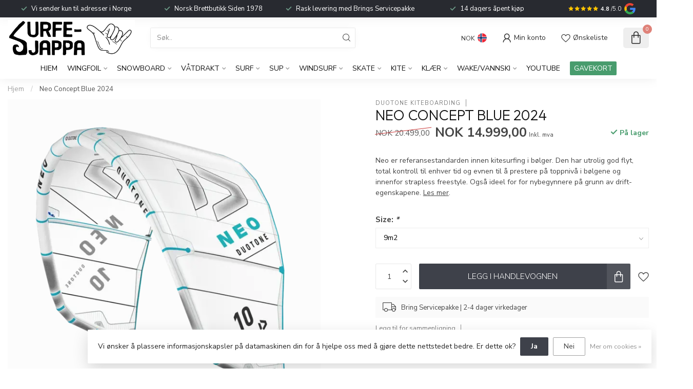

--- FILE ---
content_type: text/html;charset=utf-8
request_url: https://www.srfsnosk8.no/duotone-neo-concept-blue-2024.html
body_size: 55796
content:
<!DOCTYPE html>
<html lang="no">
  <head>
<link rel="preconnect" href="https://cdn.webshopapp.com">
<link rel="preconnect" href="https://fonts.googleapis.com">
<link rel="preconnect" href="https://fonts.gstatic.com" crossorigin>
<!--

    Theme Proxima | v1.0.0.2811202201_1_311573
    Theme designed and created by Dyvelopment - We are true e-commerce heroes!

    For custom Lightspeed eCom development or design contact us at www.dyvelopment.com

      _____                  _                                  _   
     |  __ \                | |                                | |  
     | |  | |_   ___   _____| | ___  _ __  _ __ ___   ___ _ __ | |_ 
     | |  | | | | \ \ / / _ \ |/ _ \| '_ \| '_ ` _ \ / _ \ '_ \| __|
     | |__| | |_| |\ V /  __/ | (_) | |_) | | | | | |  __/ | | | |_ 
     |_____/ \__, | \_/ \___|_|\___/| .__/|_| |_| |_|\___|_| |_|\__|
              __/ |                 | |                             
             |___/                  |_|                             
-->


<meta charset="utf-8"/>
<!-- [START] 'blocks/head.rain' -->
<!--

  (c) 2008-2025 Lightspeed Netherlands B.V.
  http://www.lightspeedhq.com
  Generated: 24-11-2025 @ 20:16:36

-->
<link rel="canonical" href="https://www.srfsnosk8.no/duotone-neo-concept-blue-2024.html"/>
<link rel="alternate" href="https://www.srfsnosk8.no/index.rss" type="application/rss+xml" title="Nye produkter"/>
<link href="https://cdn.webshopapp.com/assets/cookielaw.css?2025-02-20" rel="stylesheet" type="text/css"/>
<meta name="robots" content="noodp,noydir"/>
<meta name="google-site-verification" content="F7Jz7tSPIUcJdqr7pPLGwQ10pSg7m-RnTzfdUUYzhhs"/>
<meta name="google-site-verification" content=" LSlJPrnnpUkm1RXFbOKaq9l8V4yVIO2_ljaIhg4CttQ"/>
<meta name="google-site-verification" content=" woX2icFnjCIA42O8zllfYWc4B_DgYmNuUfARaJl5raw"/>
<meta property="og:url" content="https://www.srfsnosk8.no/duotone-neo-concept-blue-2024.html?source=facebook"/>
<meta property="og:site_name" content="Surfesjappa - Hele Norges brettbutikk"/>
<meta property="og:title" content="Duotone - Neo Concept Blue - 2024"/>
<meta property="og:description" content="Neo er referansestandarden innen kitesurfing i bølger. Den har utrolig god flyt, total kontroll til enhver tid og evnen til å prestere på toppnivå i bølgen"/>
<meta property="og:image" content="https://cdn.webshopapp.com/shops/311573/files/455498470/duotone-kiteboarding-neo-concept-blue-2024.jpg"/>
<script src="https://app.dmws.plus/shop-assets/311573/dmws-plus-loader.js?id=1e8ec225d57628c38b935cfbf5d524cb"></script>
<script>
<script id="mcjs">!function(c,h,i,m,p){m=c.createElement(h),p=c.getElementsByTagName(h)[0],m.async=1,m.src=i,p.parentNode.insertBefore(m,p)}(document,"script","https://chimpstatic.com/mcjs-connected/js/users/e25b5b6460122e55756d37ada/17f468cdcebb3384b84e6beae.js");</script>

<!-- Meta Pixel Code -->
<script>
!function(f,b,e,v,n,t,s)
{if(f.fbq)return;n=f.fbq=function(){n.callMethod?
n.callMethod.apply(n,arguments):n.queue.push(arguments)};
if(!f._fbq)f._fbq=n;n.push=n;n.loaded=!0;n.version='2.0';
n.queue=[];t=b.createElement(e);t.async=!0;
t.src=v;s=b.getElementsByTagName(e)[0];
s.parentNode.insertBefore(t,s)}(window, document,'script',
'https://connect.facebook.net/en_US/fbevents.js');
fbq('init', '741829242668149');
fbq('track', 'PageView');
</script>
<noscript><img height="1" width="1" style="display:none"
src="https://www.facebook.com/tr?id=741829242668149&ev=PageView&noscript=1"
/></noscript>
<!-- End Meta Pixel Code -->

</script>
<script>
/* DyApps Theme Addons config */
if( !window.dyapps ){ window.dyapps = {}; }
window.dyapps.addons = {
 "enabled": true,
 "created_at": "28-06-2025 11:43:57",
 "settings": {
    "matrix_separator": ",",
    "filterGroupSwatches": [],
    "swatchesForCustomFields": [],
    "plan": {
     "can_variant_group": true,
     "can_stockify": true,
     "can_vat_switcher": true,
     "can_age_popup": false,
     "can_custom_qty": false,
     "can_data01_colors": false
    },
    "advancedVariants": {
     "enabled": true,
     "price_in_dropdown": true,
     "stockify_in_dropdown": true,
     "disable_out_of_stock": true,
     "grid_swatches_container_selector": ".dy-collection-grid-swatch-holder",
     "grid_swatches_position": "left",
     "grid_swatches_max_colors": 4,
     "grid_swatches_enabled": false,
     "variant_status_icon": false,
     "display_type": "select",
     "product_swatches_size": "default",
     "live_pricing": false
    },
    "age_popup": {
     "enabled": false,
     "logo_url": "",
     "image_footer_url": "",
     "text": {
                 
        "en": {
         "content": "<h3>Confirm your age<\/h3><p>You must be over the age of 18 to enter this website.<\/p>",
         "content_no": "<h3>Sorry!<\/h3><p>Unfortunately you cannot access this website.<\/p>",
         "button_yes": "I am 18 years or older",
         "button_no": "I am under 18",
        } ,          
        "no": {
         "content": "<h3>Confirm your age<\/h3><p>You must be over the age of 18 to enter this website.<\/p>",
         "content_no": "<h3>Sorry!<\/h3><p>Unfortunately you cannot access this website.<\/p>",
         "button_yes": "I am 18 years or older",
         "button_no": "I am under 18",
        }        }
    },
    "stockify": {
     "enabled": false,
     "stock_trigger_type": "outofstock",
     "optin_policy": false,
     "api": "https://my.dyapps.io/api/public/eba42551b4/stockify/subscribe",
     "text": {
                 
        "en": {
         "email_placeholder": "Your email address",
         "button_trigger": "Notify me when back in stock",
         "button_submit": "Keep me updated!",
         "title": "Leave your email address",
         "desc": "Unfortunately this item is out of stock right now. Leave your email address below and we'll send you an email when the item is available again.",
         "bottom_text": "We use your data to send this email. Read more in our <a href=\"\/service\/privacy-policy\/\" target=\"_blank\">privacy policy<\/a>."
        } ,          
        "no": {
         "email_placeholder": "Your email address",
         "button_trigger": "Notify me when back in stock",
         "button_submit": "Keep me updated!",
         "title": "Leave your email address",
         "desc": "Unfortunately this item is out of stock right now. Leave your email address below and we'll send you an email when the item is available again.",
         "bottom_text": "We use your data to send this email. Read more in our <a href=\"\/service\/privacy-policy\/\" target=\"_blank\">privacy policy<\/a>."
        }        }
    },
    "categoryBanners": {
     "enabled": true,
     "mobile_breakpoint": "576px",
     "category_banner": {"11806063":1214},
     "banners": {
        
        "1214": {
                        
         "en": { "desktop_image_url": "https://cdn.webshopapp.com/shops/311573/files/479121434/banner-wingfoilpakker.jpg", "mobile_image_url": "https://cdn.webshopapp.com/shops/311573/files/479121646/banner-mob.jpg",  "link_url": "",  "target": "_blank"},               
         "no": { "desktop_image_url": "https://cdn.webshopapp.com/shops/311573/files/479121590/wingfoil-banner.jpg", "mobile_image_url": "https://cdn.webshopapp.com/shops/311573/files/479121646/banner-mob.jpg",  "link_url": "https://www.srfsnosk8.no/wingfoil/wingfoilpakker/",  "target": "_blank"}    
        }       }
    }
 },
 "swatches": {
 "default": {"is_default": true, "type": "multi", "values": {"background-size": "10px 10px", "background-position": "0 0, 0 5px, 5px -5px, -5px 0px", "background-image": "linear-gradient(45deg, rgba(100,100,100,0.3) 25%, transparent 25%),  linear-gradient(-45deg, rgba(100,100,100,0.3) 25%, transparent 25%),  linear-gradient(45deg, transparent 75%, rgba(100,100,100,0.3) 75%),  linear-gradient(-45deg, transparent 75%, rgba(100,100,100,0.3) 75%)"}} ,   }
};
</script>
<script>
<!-- Google tag (gtag.js) event -->
<script>
    gtag('event', 'add_payment_info', {
        // <event_parameters>
    });
</script>

</script>
<!--[if lt IE 9]>
<script src="https://cdn.webshopapp.com/assets/html5shiv.js?2025-02-20"></script>
<![endif]-->
<!-- [END] 'blocks/head.rain' -->

<title>Duotone - Neo Concept Blue - 2024 - Surfesjappa - Hele Norges brettbutikk</title>

<meta name="dyapps-addons-enabled" content="true">
<meta name="dyapps-addons-version" content="2022081001">
<meta name="dyapps-theme-name" content="Proxima">
<meta name="dyapps-theme-editor" content="true">

<meta name="description" content="Neo er referansestandarden innen kitesurfing i bølger. Den har utrolig god flyt, total kontroll til enhver tid og evnen til å prestere på toppnivå i bølgen" />
<meta name="keywords" content="Duotone, Kiteboarding, Neo, Concept, Blue, 2024" />

<meta http-equiv="X-UA-Compatible" content="IE=edge">
<meta name="viewport" content="width=device-width, initial-scale=1">

<link rel="shortcut icon" href="https://cdn.webshopapp.com/shops/311573/themes/180949/v/1615628/assets/favicon.ico?20221130095105" type="image/x-icon" />
<link rel="preload" as="image" href="https://cdn.webshopapp.com/shops/311573/themes/180949/v/2356657/assets/logo.png?20240625095007">


	<link rel="preload" as="image" href="https://cdn.webshopapp.com/shops/311573/files/455498470/650x650x2/neo-concept-blue-2024.jpg">

<script src="https://cdn.webshopapp.com/shops/311573/themes/180949/assets/jquery-1-12-4-min.js?20251113120124" defer></script>
<script>if(navigator.userAgent.indexOf("MSIE ") > -1 || navigator.userAgent.indexOf("Trident/") > -1) { document.write('<script src="https://cdn.webshopapp.com/shops/311573/themes/180949/assets/intersection-observer-polyfill.js?20251113120124">\x3C/script>') }</script>

<style>/*!
 * Bootstrap Reboot v4.6.1 (https://getbootstrap.com/)
 * Copyright 2011-2021 The Bootstrap Authors
 * Copyright 2011-2021 Twitter, Inc.
 * Licensed under MIT (https://github.com/twbs/bootstrap/blob/main/LICENSE)
 * Forked from Normalize.css, licensed MIT (https://github.com/necolas/normalize.css/blob/master/LICENSE.md)
 */*,*::before,*::after{box-sizing:border-box}html{font-family:sans-serif;line-height:1.15;-webkit-text-size-adjust:100%;-webkit-tap-highlight-color:rgba(0,0,0,0)}article,aside,figcaption,figure,footer,header,hgroup,main,nav,section{display:block}body{margin:0;font-family:-apple-system,BlinkMacSystemFont,"Segoe UI",Roboto,"Helvetica Neue",Arial,"Noto Sans","Liberation Sans",sans-serif,"Apple Color Emoji","Segoe UI Emoji","Segoe UI Symbol","Noto Color Emoji";font-size:1rem;font-weight:400;line-height:1.42857143;color:#212529;text-align:left;background-color:#fff}[tabindex="-1"]:focus:not(:focus-visible){outline:0 !important}hr{box-sizing:content-box;height:0;overflow:visible}h1,h2,h3,h4,h5,h6{margin-top:0;margin-bottom:.5rem}p{margin-top:0;margin-bottom:1rem}abbr[title],abbr[data-original-title]{text-decoration:underline;text-decoration:underline dotted;cursor:help;border-bottom:0;text-decoration-skip-ink:none}address{margin-bottom:1rem;font-style:normal;line-height:inherit}ol,ul,dl{margin-top:0;margin-bottom:1rem}ol ol,ul ul,ol ul,ul ol{margin-bottom:0}dt{font-weight:700}dd{margin-bottom:.5rem;margin-left:0}blockquote{margin:0 0 1rem}b,strong{font-weight:bolder}small{font-size:80%}sub,sup{position:relative;font-size:75%;line-height:0;vertical-align:baseline}sub{bottom:-0.25em}sup{top:-0.5em}a{color:#007bff;text-decoration:none;background-color:transparent}a:hover{color:#0056b3;text-decoration:underline}a:not([href]):not([class]){color:inherit;text-decoration:none}a:not([href]):not([class]):hover{color:inherit;text-decoration:none}pre,code,kbd,samp{font-family:SFMono-Regular,Menlo,Monaco,Consolas,"Liberation Mono","Courier New",monospace;font-size:1em}pre{margin-top:0;margin-bottom:1rem;overflow:auto;-ms-overflow-style:scrollbar}figure{margin:0 0 1rem}img{vertical-align:middle;border-style:none}svg{overflow:hidden;vertical-align:middle}table{border-collapse:collapse}caption{padding-top:.75rem;padding-bottom:.75rem;color:#6c757d;text-align:left;caption-side:bottom}th{text-align:inherit;text-align:-webkit-match-parent}label{display:inline-block;margin-bottom:.5rem}button{border-radius:0}button:focus:not(:focus-visible){outline:0}input,button,select,optgroup,textarea{margin:0;font-family:inherit;font-size:inherit;line-height:inherit}button,input{overflow:visible}button,select{text-transform:none}[role=button]{cursor:pointer}select{word-wrap:normal}button,[type=button],[type=reset],[type=submit]{-webkit-appearance:button}button:not(:disabled),[type=button]:not(:disabled),[type=reset]:not(:disabled),[type=submit]:not(:disabled){cursor:pointer}button::-moz-focus-inner,[type=button]::-moz-focus-inner,[type=reset]::-moz-focus-inner,[type=submit]::-moz-focus-inner{padding:0;border-style:none}input[type=radio],input[type=checkbox]{box-sizing:border-box;padding:0}textarea{overflow:auto;resize:vertical}fieldset{min-width:0;padding:0;margin:0;border:0}legend{display:block;width:100%;max-width:100%;padding:0;margin-bottom:.5rem;font-size:1.5rem;line-height:inherit;color:inherit;white-space:normal}progress{vertical-align:baseline}[type=number]::-webkit-inner-spin-button,[type=number]::-webkit-outer-spin-button{height:auto}[type=search]{outline-offset:-2px;-webkit-appearance:none}[type=search]::-webkit-search-decoration{-webkit-appearance:none}::-webkit-file-upload-button{font:inherit;-webkit-appearance:button}output{display:inline-block}summary{display:list-item;cursor:pointer}template{display:none}[hidden]{display:none !important}/*!
 * Bootstrap Grid v4.6.1 (https://getbootstrap.com/)
 * Copyright 2011-2021 The Bootstrap Authors
 * Copyright 2011-2021 Twitter, Inc.
 * Licensed under MIT (https://github.com/twbs/bootstrap/blob/main/LICENSE)
 */html{box-sizing:border-box;-ms-overflow-style:scrollbar}*,*::before,*::after{box-sizing:inherit}.container,.container-fluid,.container-xl,.container-lg,.container-md,.container-sm{width:100%;padding-right:15px;padding-left:15px;margin-right:auto;margin-left:auto}@media(min-width: 576px){.container-sm,.container{max-width:540px}}@media(min-width: 768px){.container-md,.container-sm,.container{max-width:720px}}@media(min-width: 992px){.container-lg,.container-md,.container-sm,.container{max-width:960px}}@media(min-width: 1200px){.container-xl,.container-lg,.container-md,.container-sm,.container{max-width:1140px}}.row{display:flex;flex-wrap:wrap;margin-right:-15px;margin-left:-15px}.no-gutters{margin-right:0;margin-left:0}.no-gutters>.col,.no-gutters>[class*=col-]{padding-right:0;padding-left:0}.col-xl,.col-xl-auto,.col-xl-12,.col-xl-11,.col-xl-10,.col-xl-9,.col-xl-8,.col-xl-7,.col-xl-6,.col-xl-5,.col-xl-4,.col-xl-3,.col-xl-2,.col-xl-1,.col-lg,.col-lg-auto,.col-lg-12,.col-lg-11,.col-lg-10,.col-lg-9,.col-lg-8,.col-lg-7,.col-lg-6,.col-lg-5,.col-lg-4,.col-lg-3,.col-lg-2,.col-lg-1,.col-md,.col-md-auto,.col-md-12,.col-md-11,.col-md-10,.col-md-9,.col-md-8,.col-md-7,.col-md-6,.col-md-5,.col-md-4,.col-md-3,.col-md-2,.col-md-1,.col-sm,.col-sm-auto,.col-sm-12,.col-sm-11,.col-sm-10,.col-sm-9,.col-sm-8,.col-sm-7,.col-sm-6,.col-sm-5,.col-sm-4,.col-sm-3,.col-sm-2,.col-sm-1,.col,.col-auto,.col-12,.col-11,.col-10,.col-9,.col-8,.col-7,.col-6,.col-5,.col-4,.col-3,.col-2,.col-1{position:relative;width:100%;padding-right:15px;padding-left:15px}.col{flex-basis:0;flex-grow:1;max-width:100%}.row-cols-1>*{flex:0 0 100%;max-width:100%}.row-cols-2>*{flex:0 0 50%;max-width:50%}.row-cols-3>*{flex:0 0 33.3333333333%;max-width:33.3333333333%}.row-cols-4>*{flex:0 0 25%;max-width:25%}.row-cols-5>*{flex:0 0 20%;max-width:20%}.row-cols-6>*{flex:0 0 16.6666666667%;max-width:16.6666666667%}.col-auto{flex:0 0 auto;width:auto;max-width:100%}.col-1{flex:0 0 8.33333333%;max-width:8.33333333%}.col-2{flex:0 0 16.66666667%;max-width:16.66666667%}.col-3{flex:0 0 25%;max-width:25%}.col-4{flex:0 0 33.33333333%;max-width:33.33333333%}.col-5{flex:0 0 41.66666667%;max-width:41.66666667%}.col-6{flex:0 0 50%;max-width:50%}.col-7{flex:0 0 58.33333333%;max-width:58.33333333%}.col-8{flex:0 0 66.66666667%;max-width:66.66666667%}.col-9{flex:0 0 75%;max-width:75%}.col-10{flex:0 0 83.33333333%;max-width:83.33333333%}.col-11{flex:0 0 91.66666667%;max-width:91.66666667%}.col-12{flex:0 0 100%;max-width:100%}.order-first{order:-1}.order-last{order:13}.order-0{order:0}.order-1{order:1}.order-2{order:2}.order-3{order:3}.order-4{order:4}.order-5{order:5}.order-6{order:6}.order-7{order:7}.order-8{order:8}.order-9{order:9}.order-10{order:10}.order-11{order:11}.order-12{order:12}.offset-1{margin-left:8.33333333%}.offset-2{margin-left:16.66666667%}.offset-3{margin-left:25%}.offset-4{margin-left:33.33333333%}.offset-5{margin-left:41.66666667%}.offset-6{margin-left:50%}.offset-7{margin-left:58.33333333%}.offset-8{margin-left:66.66666667%}.offset-9{margin-left:75%}.offset-10{margin-left:83.33333333%}.offset-11{margin-left:91.66666667%}@media(min-width: 576px){.col-sm{flex-basis:0;flex-grow:1;max-width:100%}.row-cols-sm-1>*{flex:0 0 100%;max-width:100%}.row-cols-sm-2>*{flex:0 0 50%;max-width:50%}.row-cols-sm-3>*{flex:0 0 33.3333333333%;max-width:33.3333333333%}.row-cols-sm-4>*{flex:0 0 25%;max-width:25%}.row-cols-sm-5>*{flex:0 0 20%;max-width:20%}.row-cols-sm-6>*{flex:0 0 16.6666666667%;max-width:16.6666666667%}.col-sm-auto{flex:0 0 auto;width:auto;max-width:100%}.col-sm-1{flex:0 0 8.33333333%;max-width:8.33333333%}.col-sm-2{flex:0 0 16.66666667%;max-width:16.66666667%}.col-sm-3{flex:0 0 25%;max-width:25%}.col-sm-4{flex:0 0 33.33333333%;max-width:33.33333333%}.col-sm-5{flex:0 0 41.66666667%;max-width:41.66666667%}.col-sm-6{flex:0 0 50%;max-width:50%}.col-sm-7{flex:0 0 58.33333333%;max-width:58.33333333%}.col-sm-8{flex:0 0 66.66666667%;max-width:66.66666667%}.col-sm-9{flex:0 0 75%;max-width:75%}.col-sm-10{flex:0 0 83.33333333%;max-width:83.33333333%}.col-sm-11{flex:0 0 91.66666667%;max-width:91.66666667%}.col-sm-12{flex:0 0 100%;max-width:100%}.order-sm-first{order:-1}.order-sm-last{order:13}.order-sm-0{order:0}.order-sm-1{order:1}.order-sm-2{order:2}.order-sm-3{order:3}.order-sm-4{order:4}.order-sm-5{order:5}.order-sm-6{order:6}.order-sm-7{order:7}.order-sm-8{order:8}.order-sm-9{order:9}.order-sm-10{order:10}.order-sm-11{order:11}.order-sm-12{order:12}.offset-sm-0{margin-left:0}.offset-sm-1{margin-left:8.33333333%}.offset-sm-2{margin-left:16.66666667%}.offset-sm-3{margin-left:25%}.offset-sm-4{margin-left:33.33333333%}.offset-sm-5{margin-left:41.66666667%}.offset-sm-6{margin-left:50%}.offset-sm-7{margin-left:58.33333333%}.offset-sm-8{margin-left:66.66666667%}.offset-sm-9{margin-left:75%}.offset-sm-10{margin-left:83.33333333%}.offset-sm-11{margin-left:91.66666667%}}@media(min-width: 768px){.col-md{flex-basis:0;flex-grow:1;max-width:100%}.row-cols-md-1>*{flex:0 0 100%;max-width:100%}.row-cols-md-2>*{flex:0 0 50%;max-width:50%}.row-cols-md-3>*{flex:0 0 33.3333333333%;max-width:33.3333333333%}.row-cols-md-4>*{flex:0 0 25%;max-width:25%}.row-cols-md-5>*{flex:0 0 20%;max-width:20%}.row-cols-md-6>*{flex:0 0 16.6666666667%;max-width:16.6666666667%}.col-md-auto{flex:0 0 auto;width:auto;max-width:100%}.col-md-1{flex:0 0 8.33333333%;max-width:8.33333333%}.col-md-2{flex:0 0 16.66666667%;max-width:16.66666667%}.col-md-3{flex:0 0 25%;max-width:25%}.col-md-4{flex:0 0 33.33333333%;max-width:33.33333333%}.col-md-5{flex:0 0 41.66666667%;max-width:41.66666667%}.col-md-6{flex:0 0 50%;max-width:50%}.col-md-7{flex:0 0 58.33333333%;max-width:58.33333333%}.col-md-8{flex:0 0 66.66666667%;max-width:66.66666667%}.col-md-9{flex:0 0 75%;max-width:75%}.col-md-10{flex:0 0 83.33333333%;max-width:83.33333333%}.col-md-11{flex:0 0 91.66666667%;max-width:91.66666667%}.col-md-12{flex:0 0 100%;max-width:100%}.order-md-first{order:-1}.order-md-last{order:13}.order-md-0{order:0}.order-md-1{order:1}.order-md-2{order:2}.order-md-3{order:3}.order-md-4{order:4}.order-md-5{order:5}.order-md-6{order:6}.order-md-7{order:7}.order-md-8{order:8}.order-md-9{order:9}.order-md-10{order:10}.order-md-11{order:11}.order-md-12{order:12}.offset-md-0{margin-left:0}.offset-md-1{margin-left:8.33333333%}.offset-md-2{margin-left:16.66666667%}.offset-md-3{margin-left:25%}.offset-md-4{margin-left:33.33333333%}.offset-md-5{margin-left:41.66666667%}.offset-md-6{margin-left:50%}.offset-md-7{margin-left:58.33333333%}.offset-md-8{margin-left:66.66666667%}.offset-md-9{margin-left:75%}.offset-md-10{margin-left:83.33333333%}.offset-md-11{margin-left:91.66666667%}}@media(min-width: 992px){.col-lg{flex-basis:0;flex-grow:1;max-width:100%}.row-cols-lg-1>*{flex:0 0 100%;max-width:100%}.row-cols-lg-2>*{flex:0 0 50%;max-width:50%}.row-cols-lg-3>*{flex:0 0 33.3333333333%;max-width:33.3333333333%}.row-cols-lg-4>*{flex:0 0 25%;max-width:25%}.row-cols-lg-5>*{flex:0 0 20%;max-width:20%}.row-cols-lg-6>*{flex:0 0 16.6666666667%;max-width:16.6666666667%}.col-lg-auto{flex:0 0 auto;width:auto;max-width:100%}.col-lg-1{flex:0 0 8.33333333%;max-width:8.33333333%}.col-lg-2{flex:0 0 16.66666667%;max-width:16.66666667%}.col-lg-3{flex:0 0 25%;max-width:25%}.col-lg-4{flex:0 0 33.33333333%;max-width:33.33333333%}.col-lg-5{flex:0 0 41.66666667%;max-width:41.66666667%}.col-lg-6{flex:0 0 50%;max-width:50%}.col-lg-7{flex:0 0 58.33333333%;max-width:58.33333333%}.col-lg-8{flex:0 0 66.66666667%;max-width:66.66666667%}.col-lg-9{flex:0 0 75%;max-width:75%}.col-lg-10{flex:0 0 83.33333333%;max-width:83.33333333%}.col-lg-11{flex:0 0 91.66666667%;max-width:91.66666667%}.col-lg-12{flex:0 0 100%;max-width:100%}.order-lg-first{order:-1}.order-lg-last{order:13}.order-lg-0{order:0}.order-lg-1{order:1}.order-lg-2{order:2}.order-lg-3{order:3}.order-lg-4{order:4}.order-lg-5{order:5}.order-lg-6{order:6}.order-lg-7{order:7}.order-lg-8{order:8}.order-lg-9{order:9}.order-lg-10{order:10}.order-lg-11{order:11}.order-lg-12{order:12}.offset-lg-0{margin-left:0}.offset-lg-1{margin-left:8.33333333%}.offset-lg-2{margin-left:16.66666667%}.offset-lg-3{margin-left:25%}.offset-lg-4{margin-left:33.33333333%}.offset-lg-5{margin-left:41.66666667%}.offset-lg-6{margin-left:50%}.offset-lg-7{margin-left:58.33333333%}.offset-lg-8{margin-left:66.66666667%}.offset-lg-9{margin-left:75%}.offset-lg-10{margin-left:83.33333333%}.offset-lg-11{margin-left:91.66666667%}}@media(min-width: 1200px){.col-xl{flex-basis:0;flex-grow:1;max-width:100%}.row-cols-xl-1>*{flex:0 0 100%;max-width:100%}.row-cols-xl-2>*{flex:0 0 50%;max-width:50%}.row-cols-xl-3>*{flex:0 0 33.3333333333%;max-width:33.3333333333%}.row-cols-xl-4>*{flex:0 0 25%;max-width:25%}.row-cols-xl-5>*{flex:0 0 20%;max-width:20%}.row-cols-xl-6>*{flex:0 0 16.6666666667%;max-width:16.6666666667%}.col-xl-auto{flex:0 0 auto;width:auto;max-width:100%}.col-xl-1{flex:0 0 8.33333333%;max-width:8.33333333%}.col-xl-2{flex:0 0 16.66666667%;max-width:16.66666667%}.col-xl-3{flex:0 0 25%;max-width:25%}.col-xl-4{flex:0 0 33.33333333%;max-width:33.33333333%}.col-xl-5{flex:0 0 41.66666667%;max-width:41.66666667%}.col-xl-6{flex:0 0 50%;max-width:50%}.col-xl-7{flex:0 0 58.33333333%;max-width:58.33333333%}.col-xl-8{flex:0 0 66.66666667%;max-width:66.66666667%}.col-xl-9{flex:0 0 75%;max-width:75%}.col-xl-10{flex:0 0 83.33333333%;max-width:83.33333333%}.col-xl-11{flex:0 0 91.66666667%;max-width:91.66666667%}.col-xl-12{flex:0 0 100%;max-width:100%}.order-xl-first{order:-1}.order-xl-last{order:13}.order-xl-0{order:0}.order-xl-1{order:1}.order-xl-2{order:2}.order-xl-3{order:3}.order-xl-4{order:4}.order-xl-5{order:5}.order-xl-6{order:6}.order-xl-7{order:7}.order-xl-8{order:8}.order-xl-9{order:9}.order-xl-10{order:10}.order-xl-11{order:11}.order-xl-12{order:12}.offset-xl-0{margin-left:0}.offset-xl-1{margin-left:8.33333333%}.offset-xl-2{margin-left:16.66666667%}.offset-xl-3{margin-left:25%}.offset-xl-4{margin-left:33.33333333%}.offset-xl-5{margin-left:41.66666667%}.offset-xl-6{margin-left:50%}.offset-xl-7{margin-left:58.33333333%}.offset-xl-8{margin-left:66.66666667%}.offset-xl-9{margin-left:75%}.offset-xl-10{margin-left:83.33333333%}.offset-xl-11{margin-left:91.66666667%}}.d-none{display:none !important}.d-inline{display:inline !important}.d-inline-block{display:inline-block !important}.d-block{display:block !important}.d-table{display:table !important}.d-table-row{display:table-row !important}.d-table-cell{display:table-cell !important}.d-flex{display:flex !important}.d-inline-flex{display:inline-flex !important}@media(min-width: 576px){.d-sm-none{display:none !important}.d-sm-inline{display:inline !important}.d-sm-inline-block{display:inline-block !important}.d-sm-block{display:block !important}.d-sm-table{display:table !important}.d-sm-table-row{display:table-row !important}.d-sm-table-cell{display:table-cell !important}.d-sm-flex{display:flex !important}.d-sm-inline-flex{display:inline-flex !important}}@media(min-width: 768px){.d-md-none{display:none !important}.d-md-inline{display:inline !important}.d-md-inline-block{display:inline-block !important}.d-md-block{display:block !important}.d-md-table{display:table !important}.d-md-table-row{display:table-row !important}.d-md-table-cell{display:table-cell !important}.d-md-flex{display:flex !important}.d-md-inline-flex{display:inline-flex !important}}@media(min-width: 992px){.d-lg-none{display:none !important}.d-lg-inline{display:inline !important}.d-lg-inline-block{display:inline-block !important}.d-lg-block{display:block !important}.d-lg-table{display:table !important}.d-lg-table-row{display:table-row !important}.d-lg-table-cell{display:table-cell !important}.d-lg-flex{display:flex !important}.d-lg-inline-flex{display:inline-flex !important}}@media(min-width: 1200px){.d-xl-none{display:none !important}.d-xl-inline{display:inline !important}.d-xl-inline-block{display:inline-block !important}.d-xl-block{display:block !important}.d-xl-table{display:table !important}.d-xl-table-row{display:table-row !important}.d-xl-table-cell{display:table-cell !important}.d-xl-flex{display:flex !important}.d-xl-inline-flex{display:inline-flex !important}}@media print{.d-print-none{display:none !important}.d-print-inline{display:inline !important}.d-print-inline-block{display:inline-block !important}.d-print-block{display:block !important}.d-print-table{display:table !important}.d-print-table-row{display:table-row !important}.d-print-table-cell{display:table-cell !important}.d-print-flex{display:flex !important}.d-print-inline-flex{display:inline-flex !important}}.flex-row{flex-direction:row !important}.flex-column{flex-direction:column !important}.flex-row-reverse{flex-direction:row-reverse !important}.flex-column-reverse{flex-direction:column-reverse !important}.flex-wrap{flex-wrap:wrap !important}.flex-nowrap{flex-wrap:nowrap !important}.flex-wrap-reverse{flex-wrap:wrap-reverse !important}.flex-fill{flex:1 1 auto !important}.flex-grow-0{flex-grow:0 !important}.flex-grow-1{flex-grow:1 !important}.flex-shrink-0{flex-shrink:0 !important}.flex-shrink-1{flex-shrink:1 !important}.justify-content-start{justify-content:flex-start !important}.justify-content-end{justify-content:flex-end !important}.justify-content-center{justify-content:center !important}.justify-content-between{justify-content:space-between !important}.justify-content-around{justify-content:space-around !important}.align-items-start{align-items:flex-start !important}.align-items-end{align-items:flex-end !important}.align-items-center{align-items:center !important}.align-items-baseline{align-items:baseline !important}.align-items-stretch{align-items:stretch !important}.align-content-start{align-content:flex-start !important}.align-content-end{align-content:flex-end !important}.align-content-center{align-content:center !important}.align-content-between{align-content:space-between !important}.align-content-around{align-content:space-around !important}.align-content-stretch{align-content:stretch !important}.align-self-auto{align-self:auto !important}.align-self-start{align-self:flex-start !important}.align-self-end{align-self:flex-end !important}.align-self-center{align-self:center !important}.align-self-baseline{align-self:baseline !important}.align-self-stretch{align-self:stretch !important}@media(min-width: 576px){.flex-sm-row{flex-direction:row !important}.flex-sm-column{flex-direction:column !important}.flex-sm-row-reverse{flex-direction:row-reverse !important}.flex-sm-column-reverse{flex-direction:column-reverse !important}.flex-sm-wrap{flex-wrap:wrap !important}.flex-sm-nowrap{flex-wrap:nowrap !important}.flex-sm-wrap-reverse{flex-wrap:wrap-reverse !important}.flex-sm-fill{flex:1 1 auto !important}.flex-sm-grow-0{flex-grow:0 !important}.flex-sm-grow-1{flex-grow:1 !important}.flex-sm-shrink-0{flex-shrink:0 !important}.flex-sm-shrink-1{flex-shrink:1 !important}.justify-content-sm-start{justify-content:flex-start !important}.justify-content-sm-end{justify-content:flex-end !important}.justify-content-sm-center{justify-content:center !important}.justify-content-sm-between{justify-content:space-between !important}.justify-content-sm-around{justify-content:space-around !important}.align-items-sm-start{align-items:flex-start !important}.align-items-sm-end{align-items:flex-end !important}.align-items-sm-center{align-items:center !important}.align-items-sm-baseline{align-items:baseline !important}.align-items-sm-stretch{align-items:stretch !important}.align-content-sm-start{align-content:flex-start !important}.align-content-sm-end{align-content:flex-end !important}.align-content-sm-center{align-content:center !important}.align-content-sm-between{align-content:space-between !important}.align-content-sm-around{align-content:space-around !important}.align-content-sm-stretch{align-content:stretch !important}.align-self-sm-auto{align-self:auto !important}.align-self-sm-start{align-self:flex-start !important}.align-self-sm-end{align-self:flex-end !important}.align-self-sm-center{align-self:center !important}.align-self-sm-baseline{align-self:baseline !important}.align-self-sm-stretch{align-self:stretch !important}}@media(min-width: 768px){.flex-md-row{flex-direction:row !important}.flex-md-column{flex-direction:column !important}.flex-md-row-reverse{flex-direction:row-reverse !important}.flex-md-column-reverse{flex-direction:column-reverse !important}.flex-md-wrap{flex-wrap:wrap !important}.flex-md-nowrap{flex-wrap:nowrap !important}.flex-md-wrap-reverse{flex-wrap:wrap-reverse !important}.flex-md-fill{flex:1 1 auto !important}.flex-md-grow-0{flex-grow:0 !important}.flex-md-grow-1{flex-grow:1 !important}.flex-md-shrink-0{flex-shrink:0 !important}.flex-md-shrink-1{flex-shrink:1 !important}.justify-content-md-start{justify-content:flex-start !important}.justify-content-md-end{justify-content:flex-end !important}.justify-content-md-center{justify-content:center !important}.justify-content-md-between{justify-content:space-between !important}.justify-content-md-around{justify-content:space-around !important}.align-items-md-start{align-items:flex-start !important}.align-items-md-end{align-items:flex-end !important}.align-items-md-center{align-items:center !important}.align-items-md-baseline{align-items:baseline !important}.align-items-md-stretch{align-items:stretch !important}.align-content-md-start{align-content:flex-start !important}.align-content-md-end{align-content:flex-end !important}.align-content-md-center{align-content:center !important}.align-content-md-between{align-content:space-between !important}.align-content-md-around{align-content:space-around !important}.align-content-md-stretch{align-content:stretch !important}.align-self-md-auto{align-self:auto !important}.align-self-md-start{align-self:flex-start !important}.align-self-md-end{align-self:flex-end !important}.align-self-md-center{align-self:center !important}.align-self-md-baseline{align-self:baseline !important}.align-self-md-stretch{align-self:stretch !important}}@media(min-width: 992px){.flex-lg-row{flex-direction:row !important}.flex-lg-column{flex-direction:column !important}.flex-lg-row-reverse{flex-direction:row-reverse !important}.flex-lg-column-reverse{flex-direction:column-reverse !important}.flex-lg-wrap{flex-wrap:wrap !important}.flex-lg-nowrap{flex-wrap:nowrap !important}.flex-lg-wrap-reverse{flex-wrap:wrap-reverse !important}.flex-lg-fill{flex:1 1 auto !important}.flex-lg-grow-0{flex-grow:0 !important}.flex-lg-grow-1{flex-grow:1 !important}.flex-lg-shrink-0{flex-shrink:0 !important}.flex-lg-shrink-1{flex-shrink:1 !important}.justify-content-lg-start{justify-content:flex-start !important}.justify-content-lg-end{justify-content:flex-end !important}.justify-content-lg-center{justify-content:center !important}.justify-content-lg-between{justify-content:space-between !important}.justify-content-lg-around{justify-content:space-around !important}.align-items-lg-start{align-items:flex-start !important}.align-items-lg-end{align-items:flex-end !important}.align-items-lg-center{align-items:center !important}.align-items-lg-baseline{align-items:baseline !important}.align-items-lg-stretch{align-items:stretch !important}.align-content-lg-start{align-content:flex-start !important}.align-content-lg-end{align-content:flex-end !important}.align-content-lg-center{align-content:center !important}.align-content-lg-between{align-content:space-between !important}.align-content-lg-around{align-content:space-around !important}.align-content-lg-stretch{align-content:stretch !important}.align-self-lg-auto{align-self:auto !important}.align-self-lg-start{align-self:flex-start !important}.align-self-lg-end{align-self:flex-end !important}.align-self-lg-center{align-self:center !important}.align-self-lg-baseline{align-self:baseline !important}.align-self-lg-stretch{align-self:stretch !important}}@media(min-width: 1200px){.flex-xl-row{flex-direction:row !important}.flex-xl-column{flex-direction:column !important}.flex-xl-row-reverse{flex-direction:row-reverse !important}.flex-xl-column-reverse{flex-direction:column-reverse !important}.flex-xl-wrap{flex-wrap:wrap !important}.flex-xl-nowrap{flex-wrap:nowrap !important}.flex-xl-wrap-reverse{flex-wrap:wrap-reverse !important}.flex-xl-fill{flex:1 1 auto !important}.flex-xl-grow-0{flex-grow:0 !important}.flex-xl-grow-1{flex-grow:1 !important}.flex-xl-shrink-0{flex-shrink:0 !important}.flex-xl-shrink-1{flex-shrink:1 !important}.justify-content-xl-start{justify-content:flex-start !important}.justify-content-xl-end{justify-content:flex-end !important}.justify-content-xl-center{justify-content:center !important}.justify-content-xl-between{justify-content:space-between !important}.justify-content-xl-around{justify-content:space-around !important}.align-items-xl-start{align-items:flex-start !important}.align-items-xl-end{align-items:flex-end !important}.align-items-xl-center{align-items:center !important}.align-items-xl-baseline{align-items:baseline !important}.align-items-xl-stretch{align-items:stretch !important}.align-content-xl-start{align-content:flex-start !important}.align-content-xl-end{align-content:flex-end !important}.align-content-xl-center{align-content:center !important}.align-content-xl-between{align-content:space-between !important}.align-content-xl-around{align-content:space-around !important}.align-content-xl-stretch{align-content:stretch !important}.align-self-xl-auto{align-self:auto !important}.align-self-xl-start{align-self:flex-start !important}.align-self-xl-end{align-self:flex-end !important}.align-self-xl-center{align-self:center !important}.align-self-xl-baseline{align-self:baseline !important}.align-self-xl-stretch{align-self:stretch !important}}.m-0{margin:0 !important}.mt-0,.my-0{margin-top:0 !important}.mr-0,.mx-0{margin-right:0 !important}.mb-0,.my-0{margin-bottom:0 !important}.ml-0,.mx-0{margin-left:0 !important}.m-1{margin:5px !important}.mt-1,.my-1{margin-top:5px !important}.mr-1,.mx-1{margin-right:5px !important}.mb-1,.my-1{margin-bottom:5px !important}.ml-1,.mx-1{margin-left:5px !important}.m-2{margin:10px !important}.mt-2,.my-2{margin-top:10px !important}.mr-2,.mx-2{margin-right:10px !important}.mb-2,.my-2{margin-bottom:10px !important}.ml-2,.mx-2{margin-left:10px !important}.m-3{margin:15px !important}.mt-3,.my-3{margin-top:15px !important}.mr-3,.mx-3{margin-right:15px !important}.mb-3,.my-3{margin-bottom:15px !important}.ml-3,.mx-3{margin-left:15px !important}.m-4{margin:30px !important}.mt-4,.my-4{margin-top:30px !important}.mr-4,.mx-4{margin-right:30px !important}.mb-4,.my-4{margin-bottom:30px !important}.ml-4,.mx-4{margin-left:30px !important}.m-5{margin:50px !important}.mt-5,.my-5{margin-top:50px !important}.mr-5,.mx-5{margin-right:50px !important}.mb-5,.my-5{margin-bottom:50px !important}.ml-5,.mx-5{margin-left:50px !important}.m-6{margin:80px !important}.mt-6,.my-6{margin-top:80px !important}.mr-6,.mx-6{margin-right:80px !important}.mb-6,.my-6{margin-bottom:80px !important}.ml-6,.mx-6{margin-left:80px !important}.p-0{padding:0 !important}.pt-0,.py-0{padding-top:0 !important}.pr-0,.px-0{padding-right:0 !important}.pb-0,.py-0{padding-bottom:0 !important}.pl-0,.px-0{padding-left:0 !important}.p-1{padding:5px !important}.pt-1,.py-1{padding-top:5px !important}.pr-1,.px-1{padding-right:5px !important}.pb-1,.py-1{padding-bottom:5px !important}.pl-1,.px-1{padding-left:5px !important}.p-2{padding:10px !important}.pt-2,.py-2{padding-top:10px !important}.pr-2,.px-2{padding-right:10px !important}.pb-2,.py-2{padding-bottom:10px !important}.pl-2,.px-2{padding-left:10px !important}.p-3{padding:15px !important}.pt-3,.py-3{padding-top:15px !important}.pr-3,.px-3{padding-right:15px !important}.pb-3,.py-3{padding-bottom:15px !important}.pl-3,.px-3{padding-left:15px !important}.p-4{padding:30px !important}.pt-4,.py-4{padding-top:30px !important}.pr-4,.px-4{padding-right:30px !important}.pb-4,.py-4{padding-bottom:30px !important}.pl-4,.px-4{padding-left:30px !important}.p-5{padding:50px !important}.pt-5,.py-5{padding-top:50px !important}.pr-5,.px-5{padding-right:50px !important}.pb-5,.py-5{padding-bottom:50px !important}.pl-5,.px-5{padding-left:50px !important}.p-6{padding:80px !important}.pt-6,.py-6{padding-top:80px !important}.pr-6,.px-6{padding-right:80px !important}.pb-6,.py-6{padding-bottom:80px !important}.pl-6,.px-6{padding-left:80px !important}.m-n1{margin:-5px !important}.mt-n1,.my-n1{margin-top:-5px !important}.mr-n1,.mx-n1{margin-right:-5px !important}.mb-n1,.my-n1{margin-bottom:-5px !important}.ml-n1,.mx-n1{margin-left:-5px !important}.m-n2{margin:-10px !important}.mt-n2,.my-n2{margin-top:-10px !important}.mr-n2,.mx-n2{margin-right:-10px !important}.mb-n2,.my-n2{margin-bottom:-10px !important}.ml-n2,.mx-n2{margin-left:-10px !important}.m-n3{margin:-15px !important}.mt-n3,.my-n3{margin-top:-15px !important}.mr-n3,.mx-n3{margin-right:-15px !important}.mb-n3,.my-n3{margin-bottom:-15px !important}.ml-n3,.mx-n3{margin-left:-15px !important}.m-n4{margin:-30px !important}.mt-n4,.my-n4{margin-top:-30px !important}.mr-n4,.mx-n4{margin-right:-30px !important}.mb-n4,.my-n4{margin-bottom:-30px !important}.ml-n4,.mx-n4{margin-left:-30px !important}.m-n5{margin:-50px !important}.mt-n5,.my-n5{margin-top:-50px !important}.mr-n5,.mx-n5{margin-right:-50px !important}.mb-n5,.my-n5{margin-bottom:-50px !important}.ml-n5,.mx-n5{margin-left:-50px !important}.m-n6{margin:-80px !important}.mt-n6,.my-n6{margin-top:-80px !important}.mr-n6,.mx-n6{margin-right:-80px !important}.mb-n6,.my-n6{margin-bottom:-80px !important}.ml-n6,.mx-n6{margin-left:-80px !important}.m-auto{margin:auto !important}.mt-auto,.my-auto{margin-top:auto !important}.mr-auto,.mx-auto{margin-right:auto !important}.mb-auto,.my-auto{margin-bottom:auto !important}.ml-auto,.mx-auto{margin-left:auto !important}@media(min-width: 576px){.m-sm-0{margin:0 !important}.mt-sm-0,.my-sm-0{margin-top:0 !important}.mr-sm-0,.mx-sm-0{margin-right:0 !important}.mb-sm-0,.my-sm-0{margin-bottom:0 !important}.ml-sm-0,.mx-sm-0{margin-left:0 !important}.m-sm-1{margin:5px !important}.mt-sm-1,.my-sm-1{margin-top:5px !important}.mr-sm-1,.mx-sm-1{margin-right:5px !important}.mb-sm-1,.my-sm-1{margin-bottom:5px !important}.ml-sm-1,.mx-sm-1{margin-left:5px !important}.m-sm-2{margin:10px !important}.mt-sm-2,.my-sm-2{margin-top:10px !important}.mr-sm-2,.mx-sm-2{margin-right:10px !important}.mb-sm-2,.my-sm-2{margin-bottom:10px !important}.ml-sm-2,.mx-sm-2{margin-left:10px !important}.m-sm-3{margin:15px !important}.mt-sm-3,.my-sm-3{margin-top:15px !important}.mr-sm-3,.mx-sm-3{margin-right:15px !important}.mb-sm-3,.my-sm-3{margin-bottom:15px !important}.ml-sm-3,.mx-sm-3{margin-left:15px !important}.m-sm-4{margin:30px !important}.mt-sm-4,.my-sm-4{margin-top:30px !important}.mr-sm-4,.mx-sm-4{margin-right:30px !important}.mb-sm-4,.my-sm-4{margin-bottom:30px !important}.ml-sm-4,.mx-sm-4{margin-left:30px !important}.m-sm-5{margin:50px !important}.mt-sm-5,.my-sm-5{margin-top:50px !important}.mr-sm-5,.mx-sm-5{margin-right:50px !important}.mb-sm-5,.my-sm-5{margin-bottom:50px !important}.ml-sm-5,.mx-sm-5{margin-left:50px !important}.m-sm-6{margin:80px !important}.mt-sm-6,.my-sm-6{margin-top:80px !important}.mr-sm-6,.mx-sm-6{margin-right:80px !important}.mb-sm-6,.my-sm-6{margin-bottom:80px !important}.ml-sm-6,.mx-sm-6{margin-left:80px !important}.p-sm-0{padding:0 !important}.pt-sm-0,.py-sm-0{padding-top:0 !important}.pr-sm-0,.px-sm-0{padding-right:0 !important}.pb-sm-0,.py-sm-0{padding-bottom:0 !important}.pl-sm-0,.px-sm-0{padding-left:0 !important}.p-sm-1{padding:5px !important}.pt-sm-1,.py-sm-1{padding-top:5px !important}.pr-sm-1,.px-sm-1{padding-right:5px !important}.pb-sm-1,.py-sm-1{padding-bottom:5px !important}.pl-sm-1,.px-sm-1{padding-left:5px !important}.p-sm-2{padding:10px !important}.pt-sm-2,.py-sm-2{padding-top:10px !important}.pr-sm-2,.px-sm-2{padding-right:10px !important}.pb-sm-2,.py-sm-2{padding-bottom:10px !important}.pl-sm-2,.px-sm-2{padding-left:10px !important}.p-sm-3{padding:15px !important}.pt-sm-3,.py-sm-3{padding-top:15px !important}.pr-sm-3,.px-sm-3{padding-right:15px !important}.pb-sm-3,.py-sm-3{padding-bottom:15px !important}.pl-sm-3,.px-sm-3{padding-left:15px !important}.p-sm-4{padding:30px !important}.pt-sm-4,.py-sm-4{padding-top:30px !important}.pr-sm-4,.px-sm-4{padding-right:30px !important}.pb-sm-4,.py-sm-4{padding-bottom:30px !important}.pl-sm-4,.px-sm-4{padding-left:30px !important}.p-sm-5{padding:50px !important}.pt-sm-5,.py-sm-5{padding-top:50px !important}.pr-sm-5,.px-sm-5{padding-right:50px !important}.pb-sm-5,.py-sm-5{padding-bottom:50px !important}.pl-sm-5,.px-sm-5{padding-left:50px !important}.p-sm-6{padding:80px !important}.pt-sm-6,.py-sm-6{padding-top:80px !important}.pr-sm-6,.px-sm-6{padding-right:80px !important}.pb-sm-6,.py-sm-6{padding-bottom:80px !important}.pl-sm-6,.px-sm-6{padding-left:80px !important}.m-sm-n1{margin:-5px !important}.mt-sm-n1,.my-sm-n1{margin-top:-5px !important}.mr-sm-n1,.mx-sm-n1{margin-right:-5px !important}.mb-sm-n1,.my-sm-n1{margin-bottom:-5px !important}.ml-sm-n1,.mx-sm-n1{margin-left:-5px !important}.m-sm-n2{margin:-10px !important}.mt-sm-n2,.my-sm-n2{margin-top:-10px !important}.mr-sm-n2,.mx-sm-n2{margin-right:-10px !important}.mb-sm-n2,.my-sm-n2{margin-bottom:-10px !important}.ml-sm-n2,.mx-sm-n2{margin-left:-10px !important}.m-sm-n3{margin:-15px !important}.mt-sm-n3,.my-sm-n3{margin-top:-15px !important}.mr-sm-n3,.mx-sm-n3{margin-right:-15px !important}.mb-sm-n3,.my-sm-n3{margin-bottom:-15px !important}.ml-sm-n3,.mx-sm-n3{margin-left:-15px !important}.m-sm-n4{margin:-30px !important}.mt-sm-n4,.my-sm-n4{margin-top:-30px !important}.mr-sm-n4,.mx-sm-n4{margin-right:-30px !important}.mb-sm-n4,.my-sm-n4{margin-bottom:-30px !important}.ml-sm-n4,.mx-sm-n4{margin-left:-30px !important}.m-sm-n5{margin:-50px !important}.mt-sm-n5,.my-sm-n5{margin-top:-50px !important}.mr-sm-n5,.mx-sm-n5{margin-right:-50px !important}.mb-sm-n5,.my-sm-n5{margin-bottom:-50px !important}.ml-sm-n5,.mx-sm-n5{margin-left:-50px !important}.m-sm-n6{margin:-80px !important}.mt-sm-n6,.my-sm-n6{margin-top:-80px !important}.mr-sm-n6,.mx-sm-n6{margin-right:-80px !important}.mb-sm-n6,.my-sm-n6{margin-bottom:-80px !important}.ml-sm-n6,.mx-sm-n6{margin-left:-80px !important}.m-sm-auto{margin:auto !important}.mt-sm-auto,.my-sm-auto{margin-top:auto !important}.mr-sm-auto,.mx-sm-auto{margin-right:auto !important}.mb-sm-auto,.my-sm-auto{margin-bottom:auto !important}.ml-sm-auto,.mx-sm-auto{margin-left:auto !important}}@media(min-width: 768px){.m-md-0{margin:0 !important}.mt-md-0,.my-md-0{margin-top:0 !important}.mr-md-0,.mx-md-0{margin-right:0 !important}.mb-md-0,.my-md-0{margin-bottom:0 !important}.ml-md-0,.mx-md-0{margin-left:0 !important}.m-md-1{margin:5px !important}.mt-md-1,.my-md-1{margin-top:5px !important}.mr-md-1,.mx-md-1{margin-right:5px !important}.mb-md-1,.my-md-1{margin-bottom:5px !important}.ml-md-1,.mx-md-1{margin-left:5px !important}.m-md-2{margin:10px !important}.mt-md-2,.my-md-2{margin-top:10px !important}.mr-md-2,.mx-md-2{margin-right:10px !important}.mb-md-2,.my-md-2{margin-bottom:10px !important}.ml-md-2,.mx-md-2{margin-left:10px !important}.m-md-3{margin:15px !important}.mt-md-3,.my-md-3{margin-top:15px !important}.mr-md-3,.mx-md-3{margin-right:15px !important}.mb-md-3,.my-md-3{margin-bottom:15px !important}.ml-md-3,.mx-md-3{margin-left:15px !important}.m-md-4{margin:30px !important}.mt-md-4,.my-md-4{margin-top:30px !important}.mr-md-4,.mx-md-4{margin-right:30px !important}.mb-md-4,.my-md-4{margin-bottom:30px !important}.ml-md-4,.mx-md-4{margin-left:30px !important}.m-md-5{margin:50px !important}.mt-md-5,.my-md-5{margin-top:50px !important}.mr-md-5,.mx-md-5{margin-right:50px !important}.mb-md-5,.my-md-5{margin-bottom:50px !important}.ml-md-5,.mx-md-5{margin-left:50px !important}.m-md-6{margin:80px !important}.mt-md-6,.my-md-6{margin-top:80px !important}.mr-md-6,.mx-md-6{margin-right:80px !important}.mb-md-6,.my-md-6{margin-bottom:80px !important}.ml-md-6,.mx-md-6{margin-left:80px !important}.p-md-0{padding:0 !important}.pt-md-0,.py-md-0{padding-top:0 !important}.pr-md-0,.px-md-0{padding-right:0 !important}.pb-md-0,.py-md-0{padding-bottom:0 !important}.pl-md-0,.px-md-0{padding-left:0 !important}.p-md-1{padding:5px !important}.pt-md-1,.py-md-1{padding-top:5px !important}.pr-md-1,.px-md-1{padding-right:5px !important}.pb-md-1,.py-md-1{padding-bottom:5px !important}.pl-md-1,.px-md-1{padding-left:5px !important}.p-md-2{padding:10px !important}.pt-md-2,.py-md-2{padding-top:10px !important}.pr-md-2,.px-md-2{padding-right:10px !important}.pb-md-2,.py-md-2{padding-bottom:10px !important}.pl-md-2,.px-md-2{padding-left:10px !important}.p-md-3{padding:15px !important}.pt-md-3,.py-md-3{padding-top:15px !important}.pr-md-3,.px-md-3{padding-right:15px !important}.pb-md-3,.py-md-3{padding-bottom:15px !important}.pl-md-3,.px-md-3{padding-left:15px !important}.p-md-4{padding:30px !important}.pt-md-4,.py-md-4{padding-top:30px !important}.pr-md-4,.px-md-4{padding-right:30px !important}.pb-md-4,.py-md-4{padding-bottom:30px !important}.pl-md-4,.px-md-4{padding-left:30px !important}.p-md-5{padding:50px !important}.pt-md-5,.py-md-5{padding-top:50px !important}.pr-md-5,.px-md-5{padding-right:50px !important}.pb-md-5,.py-md-5{padding-bottom:50px !important}.pl-md-5,.px-md-5{padding-left:50px !important}.p-md-6{padding:80px !important}.pt-md-6,.py-md-6{padding-top:80px !important}.pr-md-6,.px-md-6{padding-right:80px !important}.pb-md-6,.py-md-6{padding-bottom:80px !important}.pl-md-6,.px-md-6{padding-left:80px !important}.m-md-n1{margin:-5px !important}.mt-md-n1,.my-md-n1{margin-top:-5px !important}.mr-md-n1,.mx-md-n1{margin-right:-5px !important}.mb-md-n1,.my-md-n1{margin-bottom:-5px !important}.ml-md-n1,.mx-md-n1{margin-left:-5px !important}.m-md-n2{margin:-10px !important}.mt-md-n2,.my-md-n2{margin-top:-10px !important}.mr-md-n2,.mx-md-n2{margin-right:-10px !important}.mb-md-n2,.my-md-n2{margin-bottom:-10px !important}.ml-md-n2,.mx-md-n2{margin-left:-10px !important}.m-md-n3{margin:-15px !important}.mt-md-n3,.my-md-n3{margin-top:-15px !important}.mr-md-n3,.mx-md-n3{margin-right:-15px !important}.mb-md-n3,.my-md-n3{margin-bottom:-15px !important}.ml-md-n3,.mx-md-n3{margin-left:-15px !important}.m-md-n4{margin:-30px !important}.mt-md-n4,.my-md-n4{margin-top:-30px !important}.mr-md-n4,.mx-md-n4{margin-right:-30px !important}.mb-md-n4,.my-md-n4{margin-bottom:-30px !important}.ml-md-n4,.mx-md-n4{margin-left:-30px !important}.m-md-n5{margin:-50px !important}.mt-md-n5,.my-md-n5{margin-top:-50px !important}.mr-md-n5,.mx-md-n5{margin-right:-50px !important}.mb-md-n5,.my-md-n5{margin-bottom:-50px !important}.ml-md-n5,.mx-md-n5{margin-left:-50px !important}.m-md-n6{margin:-80px !important}.mt-md-n6,.my-md-n6{margin-top:-80px !important}.mr-md-n6,.mx-md-n6{margin-right:-80px !important}.mb-md-n6,.my-md-n6{margin-bottom:-80px !important}.ml-md-n6,.mx-md-n6{margin-left:-80px !important}.m-md-auto{margin:auto !important}.mt-md-auto,.my-md-auto{margin-top:auto !important}.mr-md-auto,.mx-md-auto{margin-right:auto !important}.mb-md-auto,.my-md-auto{margin-bottom:auto !important}.ml-md-auto,.mx-md-auto{margin-left:auto !important}}@media(min-width: 992px){.m-lg-0{margin:0 !important}.mt-lg-0,.my-lg-0{margin-top:0 !important}.mr-lg-0,.mx-lg-0{margin-right:0 !important}.mb-lg-0,.my-lg-0{margin-bottom:0 !important}.ml-lg-0,.mx-lg-0{margin-left:0 !important}.m-lg-1{margin:5px !important}.mt-lg-1,.my-lg-1{margin-top:5px !important}.mr-lg-1,.mx-lg-1{margin-right:5px !important}.mb-lg-1,.my-lg-1{margin-bottom:5px !important}.ml-lg-1,.mx-lg-1{margin-left:5px !important}.m-lg-2{margin:10px !important}.mt-lg-2,.my-lg-2{margin-top:10px !important}.mr-lg-2,.mx-lg-2{margin-right:10px !important}.mb-lg-2,.my-lg-2{margin-bottom:10px !important}.ml-lg-2,.mx-lg-2{margin-left:10px !important}.m-lg-3{margin:15px !important}.mt-lg-3,.my-lg-3{margin-top:15px !important}.mr-lg-3,.mx-lg-3{margin-right:15px !important}.mb-lg-3,.my-lg-3{margin-bottom:15px !important}.ml-lg-3,.mx-lg-3{margin-left:15px !important}.m-lg-4{margin:30px !important}.mt-lg-4,.my-lg-4{margin-top:30px !important}.mr-lg-4,.mx-lg-4{margin-right:30px !important}.mb-lg-4,.my-lg-4{margin-bottom:30px !important}.ml-lg-4,.mx-lg-4{margin-left:30px !important}.m-lg-5{margin:50px !important}.mt-lg-5,.my-lg-5{margin-top:50px !important}.mr-lg-5,.mx-lg-5{margin-right:50px !important}.mb-lg-5,.my-lg-5{margin-bottom:50px !important}.ml-lg-5,.mx-lg-5{margin-left:50px !important}.m-lg-6{margin:80px !important}.mt-lg-6,.my-lg-6{margin-top:80px !important}.mr-lg-6,.mx-lg-6{margin-right:80px !important}.mb-lg-6,.my-lg-6{margin-bottom:80px !important}.ml-lg-6,.mx-lg-6{margin-left:80px !important}.p-lg-0{padding:0 !important}.pt-lg-0,.py-lg-0{padding-top:0 !important}.pr-lg-0,.px-lg-0{padding-right:0 !important}.pb-lg-0,.py-lg-0{padding-bottom:0 !important}.pl-lg-0,.px-lg-0{padding-left:0 !important}.p-lg-1{padding:5px !important}.pt-lg-1,.py-lg-1{padding-top:5px !important}.pr-lg-1,.px-lg-1{padding-right:5px !important}.pb-lg-1,.py-lg-1{padding-bottom:5px !important}.pl-lg-1,.px-lg-1{padding-left:5px !important}.p-lg-2{padding:10px !important}.pt-lg-2,.py-lg-2{padding-top:10px !important}.pr-lg-2,.px-lg-2{padding-right:10px !important}.pb-lg-2,.py-lg-2{padding-bottom:10px !important}.pl-lg-2,.px-lg-2{padding-left:10px !important}.p-lg-3{padding:15px !important}.pt-lg-3,.py-lg-3{padding-top:15px !important}.pr-lg-3,.px-lg-3{padding-right:15px !important}.pb-lg-3,.py-lg-3{padding-bottom:15px !important}.pl-lg-3,.px-lg-3{padding-left:15px !important}.p-lg-4{padding:30px !important}.pt-lg-4,.py-lg-4{padding-top:30px !important}.pr-lg-4,.px-lg-4{padding-right:30px !important}.pb-lg-4,.py-lg-4{padding-bottom:30px !important}.pl-lg-4,.px-lg-4{padding-left:30px !important}.p-lg-5{padding:50px !important}.pt-lg-5,.py-lg-5{padding-top:50px !important}.pr-lg-5,.px-lg-5{padding-right:50px !important}.pb-lg-5,.py-lg-5{padding-bottom:50px !important}.pl-lg-5,.px-lg-5{padding-left:50px !important}.p-lg-6{padding:80px !important}.pt-lg-6,.py-lg-6{padding-top:80px !important}.pr-lg-6,.px-lg-6{padding-right:80px !important}.pb-lg-6,.py-lg-6{padding-bottom:80px !important}.pl-lg-6,.px-lg-6{padding-left:80px !important}.m-lg-n1{margin:-5px !important}.mt-lg-n1,.my-lg-n1{margin-top:-5px !important}.mr-lg-n1,.mx-lg-n1{margin-right:-5px !important}.mb-lg-n1,.my-lg-n1{margin-bottom:-5px !important}.ml-lg-n1,.mx-lg-n1{margin-left:-5px !important}.m-lg-n2{margin:-10px !important}.mt-lg-n2,.my-lg-n2{margin-top:-10px !important}.mr-lg-n2,.mx-lg-n2{margin-right:-10px !important}.mb-lg-n2,.my-lg-n2{margin-bottom:-10px !important}.ml-lg-n2,.mx-lg-n2{margin-left:-10px !important}.m-lg-n3{margin:-15px !important}.mt-lg-n3,.my-lg-n3{margin-top:-15px !important}.mr-lg-n3,.mx-lg-n3{margin-right:-15px !important}.mb-lg-n3,.my-lg-n3{margin-bottom:-15px !important}.ml-lg-n3,.mx-lg-n3{margin-left:-15px !important}.m-lg-n4{margin:-30px !important}.mt-lg-n4,.my-lg-n4{margin-top:-30px !important}.mr-lg-n4,.mx-lg-n4{margin-right:-30px !important}.mb-lg-n4,.my-lg-n4{margin-bottom:-30px !important}.ml-lg-n4,.mx-lg-n4{margin-left:-30px !important}.m-lg-n5{margin:-50px !important}.mt-lg-n5,.my-lg-n5{margin-top:-50px !important}.mr-lg-n5,.mx-lg-n5{margin-right:-50px !important}.mb-lg-n5,.my-lg-n5{margin-bottom:-50px !important}.ml-lg-n5,.mx-lg-n5{margin-left:-50px !important}.m-lg-n6{margin:-80px !important}.mt-lg-n6,.my-lg-n6{margin-top:-80px !important}.mr-lg-n6,.mx-lg-n6{margin-right:-80px !important}.mb-lg-n6,.my-lg-n6{margin-bottom:-80px !important}.ml-lg-n6,.mx-lg-n6{margin-left:-80px !important}.m-lg-auto{margin:auto !important}.mt-lg-auto,.my-lg-auto{margin-top:auto !important}.mr-lg-auto,.mx-lg-auto{margin-right:auto !important}.mb-lg-auto,.my-lg-auto{margin-bottom:auto !important}.ml-lg-auto,.mx-lg-auto{margin-left:auto !important}}@media(min-width: 1200px){.m-xl-0{margin:0 !important}.mt-xl-0,.my-xl-0{margin-top:0 !important}.mr-xl-0,.mx-xl-0{margin-right:0 !important}.mb-xl-0,.my-xl-0{margin-bottom:0 !important}.ml-xl-0,.mx-xl-0{margin-left:0 !important}.m-xl-1{margin:5px !important}.mt-xl-1,.my-xl-1{margin-top:5px !important}.mr-xl-1,.mx-xl-1{margin-right:5px !important}.mb-xl-1,.my-xl-1{margin-bottom:5px !important}.ml-xl-1,.mx-xl-1{margin-left:5px !important}.m-xl-2{margin:10px !important}.mt-xl-2,.my-xl-2{margin-top:10px !important}.mr-xl-2,.mx-xl-2{margin-right:10px !important}.mb-xl-2,.my-xl-2{margin-bottom:10px !important}.ml-xl-2,.mx-xl-2{margin-left:10px !important}.m-xl-3{margin:15px !important}.mt-xl-3,.my-xl-3{margin-top:15px !important}.mr-xl-3,.mx-xl-3{margin-right:15px !important}.mb-xl-3,.my-xl-3{margin-bottom:15px !important}.ml-xl-3,.mx-xl-3{margin-left:15px !important}.m-xl-4{margin:30px !important}.mt-xl-4,.my-xl-4{margin-top:30px !important}.mr-xl-4,.mx-xl-4{margin-right:30px !important}.mb-xl-4,.my-xl-4{margin-bottom:30px !important}.ml-xl-4,.mx-xl-4{margin-left:30px !important}.m-xl-5{margin:50px !important}.mt-xl-5,.my-xl-5{margin-top:50px !important}.mr-xl-5,.mx-xl-5{margin-right:50px !important}.mb-xl-5,.my-xl-5{margin-bottom:50px !important}.ml-xl-5,.mx-xl-5{margin-left:50px !important}.m-xl-6{margin:80px !important}.mt-xl-6,.my-xl-6{margin-top:80px !important}.mr-xl-6,.mx-xl-6{margin-right:80px !important}.mb-xl-6,.my-xl-6{margin-bottom:80px !important}.ml-xl-6,.mx-xl-6{margin-left:80px !important}.p-xl-0{padding:0 !important}.pt-xl-0,.py-xl-0{padding-top:0 !important}.pr-xl-0,.px-xl-0{padding-right:0 !important}.pb-xl-0,.py-xl-0{padding-bottom:0 !important}.pl-xl-0,.px-xl-0{padding-left:0 !important}.p-xl-1{padding:5px !important}.pt-xl-1,.py-xl-1{padding-top:5px !important}.pr-xl-1,.px-xl-1{padding-right:5px !important}.pb-xl-1,.py-xl-1{padding-bottom:5px !important}.pl-xl-1,.px-xl-1{padding-left:5px !important}.p-xl-2{padding:10px !important}.pt-xl-2,.py-xl-2{padding-top:10px !important}.pr-xl-2,.px-xl-2{padding-right:10px !important}.pb-xl-2,.py-xl-2{padding-bottom:10px !important}.pl-xl-2,.px-xl-2{padding-left:10px !important}.p-xl-3{padding:15px !important}.pt-xl-3,.py-xl-3{padding-top:15px !important}.pr-xl-3,.px-xl-3{padding-right:15px !important}.pb-xl-3,.py-xl-3{padding-bottom:15px !important}.pl-xl-3,.px-xl-3{padding-left:15px !important}.p-xl-4{padding:30px !important}.pt-xl-4,.py-xl-4{padding-top:30px !important}.pr-xl-4,.px-xl-4{padding-right:30px !important}.pb-xl-4,.py-xl-4{padding-bottom:30px !important}.pl-xl-4,.px-xl-4{padding-left:30px !important}.p-xl-5{padding:50px !important}.pt-xl-5,.py-xl-5{padding-top:50px !important}.pr-xl-5,.px-xl-5{padding-right:50px !important}.pb-xl-5,.py-xl-5{padding-bottom:50px !important}.pl-xl-5,.px-xl-5{padding-left:50px !important}.p-xl-6{padding:80px !important}.pt-xl-6,.py-xl-6{padding-top:80px !important}.pr-xl-6,.px-xl-6{padding-right:80px !important}.pb-xl-6,.py-xl-6{padding-bottom:80px !important}.pl-xl-6,.px-xl-6{padding-left:80px !important}.m-xl-n1{margin:-5px !important}.mt-xl-n1,.my-xl-n1{margin-top:-5px !important}.mr-xl-n1,.mx-xl-n1{margin-right:-5px !important}.mb-xl-n1,.my-xl-n1{margin-bottom:-5px !important}.ml-xl-n1,.mx-xl-n1{margin-left:-5px !important}.m-xl-n2{margin:-10px !important}.mt-xl-n2,.my-xl-n2{margin-top:-10px !important}.mr-xl-n2,.mx-xl-n2{margin-right:-10px !important}.mb-xl-n2,.my-xl-n2{margin-bottom:-10px !important}.ml-xl-n2,.mx-xl-n2{margin-left:-10px !important}.m-xl-n3{margin:-15px !important}.mt-xl-n3,.my-xl-n3{margin-top:-15px !important}.mr-xl-n3,.mx-xl-n3{margin-right:-15px !important}.mb-xl-n3,.my-xl-n3{margin-bottom:-15px !important}.ml-xl-n3,.mx-xl-n3{margin-left:-15px !important}.m-xl-n4{margin:-30px !important}.mt-xl-n4,.my-xl-n4{margin-top:-30px !important}.mr-xl-n4,.mx-xl-n4{margin-right:-30px !important}.mb-xl-n4,.my-xl-n4{margin-bottom:-30px !important}.ml-xl-n4,.mx-xl-n4{margin-left:-30px !important}.m-xl-n5{margin:-50px !important}.mt-xl-n5,.my-xl-n5{margin-top:-50px !important}.mr-xl-n5,.mx-xl-n5{margin-right:-50px !important}.mb-xl-n5,.my-xl-n5{margin-bottom:-50px !important}.ml-xl-n5,.mx-xl-n5{margin-left:-50px !important}.m-xl-n6{margin:-80px !important}.mt-xl-n6,.my-xl-n6{margin-top:-80px !important}.mr-xl-n6,.mx-xl-n6{margin-right:-80px !important}.mb-xl-n6,.my-xl-n6{margin-bottom:-80px !important}.ml-xl-n6,.mx-xl-n6{margin-left:-80px !important}.m-xl-auto{margin:auto !important}.mt-xl-auto,.my-xl-auto{margin-top:auto !important}.mr-xl-auto,.mx-xl-auto{margin-right:auto !important}.mb-xl-auto,.my-xl-auto{margin-bottom:auto !important}.ml-xl-auto,.mx-xl-auto{margin-left:auto !important}}@media(min-width: 1300px){.container{max-width:1350px}}</style>


<!-- <link rel="preload" href="https://cdn.webshopapp.com/shops/311573/themes/180949/assets/style.css?20251113120124" as="style">-->
<link rel="stylesheet" href="https://cdn.webshopapp.com/shops/311573/themes/180949/assets/style.css?20251113120124" />
<!-- <link rel="preload" href="https://cdn.webshopapp.com/shops/311573/themes/180949/assets/style.css?20251113120124" as="style" onload="this.onload=null;this.rel='stylesheet'"> -->

<link rel="preload" href="https://fonts.googleapis.com/css?family=Nunito%20Sans:400,300,700%7COutfit:300,400,700&amp;display=fallback" as="style">
<link href="https://fonts.googleapis.com/css?family=Nunito%20Sans:400,300,700%7COutfit:300,400,700&amp;display=fallback" rel="stylesheet">

<link rel="preload" href="https://cdn.webshopapp.com/shops/311573/themes/180949/assets/dy-addons.css?20251113120124" as="style" onload="this.onload=null;this.rel='stylesheet'">


<style>
@font-face {
  font-family: 'proxima-icons';
  src:
    url(https://cdn.webshopapp.com/shops/311573/themes/180949/assets/proxima-icons.ttf?20251113120124) format('truetype'),
    url(https://cdn.webshopapp.com/shops/311573/themes/180949/assets/proxima-icons.woff?20251113120124) format('woff'),
    url(https://cdn.webshopapp.com/shops/311573/themes/180949/assets/proxima-icons.svg?20251113120124#proxima-icons) format('svg');
  font-weight: normal;
  font-style: normal;
  font-display: block;
}
</style>
<link rel="preload" href="https://cdn.webshopapp.com/shops/311573/themes/180949/assets/settings.css?20251113120124" as="style">
<link rel="preload" href="https://cdn.webshopapp.com/shops/311573/themes/180949/assets/custom.css?20251113120124" as="style">
<link rel="stylesheet" href="https://cdn.webshopapp.com/shops/311573/themes/180949/assets/settings.css?20251113120124" />
<link rel="stylesheet" href="https://cdn.webshopapp.com/shops/311573/themes/180949/assets/custom.css?20251113120124" />

<!-- <link rel="preload" href="https://cdn.webshopapp.com/shops/311573/themes/180949/assets/settings.css?20251113120124" as="style" onload="this.onload=null;this.rel='stylesheet'">
<link rel="preload" href="https://cdn.webshopapp.com/shops/311573/themes/180949/assets/custom.css?20251113120124" as="style" onload="this.onload=null;this.rel='stylesheet'"> -->

		<link rel="preload" href="https://cdn.webshopapp.com/shops/311573/themes/180949/assets/fancybox-3-5-7-min.css?20251113120124" as="style" onload="this.onload=null;this.rel='stylesheet'">


<script>
  window.theme = {
    isDemoShop: false,
    language: 'no',
    template: 'pages/product.rain',
    pageData: {},
    dyApps: {
      version: 20220101
    }
  };

</script>


	
    <!-- Global site tag (gtag.js) - Google Analytics -->
    <script async src="https://www.googletagmanager.com/gtag/js?id=G-12345678"></script>
    <script>
      window.dataLayer = window.dataLayer || [];
      function gtag() {dataLayer.push(arguments);}
      gtag('js', new Date());
      gtag('config', 'G-12345678');

            gtag('config', 'AW-12345678', { ' allow_enhanced_conversions': true } ) ;
          </script>

	

<script type="text/javascript" src="https://cdn.webshopapp.com/shops/311573/themes/180949/assets/countdown-min.js?20251113120124" defer></script>
<script type="text/javascript" src="https://cdn.webshopapp.com/shops/311573/themes/180949/assets/swiper-453-min.js?20251113120124" defer></script>
<script type="text/javascript" src="https://cdn.webshopapp.com/shops/311573/themes/180949/assets/global.js?20251113120124" defer></script>  </head>
  <body class="layout-custom usp-carousel-pos-top">
    
    <div id="mobile-nav-holder" class="fancy-box from-left overflow-hidden p-0">
    	<div id="mobile-nav-header" class="p-3 border-bottom-gray gray-border-bottom">
        <div class="flex-grow-1 font-headings fz-160">Meny</div>
        <div id="mobile-lang-switcher" class="d-flex align-items-center mr-3 lh-1">
          <span class="flag-icon flag-icon-no mr-1"></span> <span class="">NOK</span>
        </div>
        <i class="icon-x-l close-fancy"></i>
      </div>
      <div id="mobile-nav-content"></div>
    </div>
    
    <header id="header" class="usp-carousel-pos-top header-scrollable">
<!--
originalUspCarouselPosition = top
uspCarouselPosition = top
      amountOfSubheaderFeatures = 4
      uspsInSubheader = false
      uspsInSubheader = false -->
<div id="header-holder" class="usp-carousel-pos-top no-shadow-on-scroll">
    	


  <div class="usp-bar usp-bar-top header-has-shadow">
    <div class="container d-flex align-items-center">
      <div class="usp-carousel swiper-container usp-carousel-top usp-def-amount-4">
    <div class="swiper-wrapper" data-slidesperview-desktop="">
                <div class="swiper-slide usp-carousel-item">
          <i class="icon-check-b usp-carousel-icon"></i> <span class="usp-item-text">Vi sender kun til adresser i Norge</span>
        </div>
                        <div class="swiper-slide usp-carousel-item">
          <i class="icon-check-b usp-carousel-icon"></i> <span class="usp-item-text">Norsk Brettbutikk Siden 1978 </span>
        </div>
                        <div class="swiper-slide usp-carousel-item">
          <i class="icon-check-b usp-carousel-icon"></i> <span class="usp-item-text">Rask levering med Brings Servicepakke </span>
        </div>
                        <div class="swiper-slide usp-carousel-item">
          <i class="icon-check-b usp-carousel-icon"></i> <span class="usp-item-text">14 dagers åpent kjøp</span>
        </div>
            </div>
  </div>


          
    			
  <div class="subheader-rating d-flex align-items-center ">
        <div class="stars d-none d-sm-inline-block fz-080 text-right mr-1">
    	<i class="icon-star-s valign-middle header-star-fill"></i><i class="icon-star-s valign-middle header-star-fill"></i><i class="icon-star-s valign-middle header-star-fill"></i><i class="icon-star-s valign-middle header-star-fill"></i><i class="icon-star-s valign-middle header-star-fill mr-0"></i>        	</div>
        <a href="" class="header-rating">
      <strong class="total">4.8</strong>
      <span class="header-rating-max">/5.0</span>    </a>
  </div>

    <div class="subheader-hallmark pl-1">

                <a href="" target="_blank" class="d-none d-md-inline-block">
            <svg viewBox="0 0 24 24" width="24" height="24" xmlns="http://www.w3.org/2000/svg" class="hallmark-img hallmark-google">
<g transform="matrix(1, 0, 0, 1, 27.009001, -39.238998)">
    <path fill="#4285F4" d="M -3.264 51.509 C -3.264 50.719 -3.334 49.969 -3.454 49.239 L -14.754 49.239 L -14.754 53.749 L -8.284 53.749 C -8.574 55.229 -9.424 56.479 -10.684 57.329 L -10.684 60.329 L -6.824 60.329 C -4.564 58.239 -3.264 55.159 -3.264 51.509 Z"/>
    <path fill="#34A853" d="M -14.754 63.239 C -11.514 63.239 -8.804 62.159 -6.824 60.329 L -10.684 57.329 C -11.764 58.049 -13.134 58.489 -14.754 58.489 C -17.884 58.489 -20.534 56.379 -21.484 53.529 L -25.464 53.529 L -25.464 56.619 C -23.494 60.539 -19.444 63.239 -14.754 63.239 Z"/>
    <path fill="#FBBC05" d="M -21.484 53.529 C -21.734 52.809 -21.864 52.039 -21.864 51.239 C -21.864 50.439 -21.724 49.669 -21.484 48.949 L -21.484 45.859 L -25.464 45.859 C -26.284 47.479 -26.754 49.299 -26.754 51.239 C -26.754 53.179 -26.284 54.999 -25.464 56.619 L -21.484 53.529 Z"/>
    <path fill="#EA4335" d="M -14.754 43.989 C -12.984 43.989 -11.404 44.599 -10.154 45.789 L -6.734 42.369 C -8.804 40.429 -11.514 39.239 -14.754 39.239 C -19.444 39.239 -23.494 41.939 -25.464 45.859 L -21.484 48.949 C -20.534 46.099 -17.884 43.989 -14.754 43.989 Z"/>
</g>
</svg>
      </a>
            <a href="" target="_blank" class="d-inline-block d-md-none">
      <svg viewBox="0 0 24 24" width="24" height="24" xmlns="http://www.w3.org/2000/svg" class="hallmark-img hallmark-icon hallmark-google">
<g transform="matrix(1, 0, 0, 1, 27.009001, -39.238998)">
    <path fill="#4285F4" d="M -3.264 51.509 C -3.264 50.719 -3.334 49.969 -3.454 49.239 L -14.754 49.239 L -14.754 53.749 L -8.284 53.749 C -8.574 55.229 -9.424 56.479 -10.684 57.329 L -10.684 60.329 L -6.824 60.329 C -4.564 58.239 -3.264 55.159 -3.264 51.509 Z"/>
    <path fill="#34A853" d="M -14.754 63.239 C -11.514 63.239 -8.804 62.159 -6.824 60.329 L -10.684 57.329 C -11.764 58.049 -13.134 58.489 -14.754 58.489 C -17.884 58.489 -20.534 56.379 -21.484 53.529 L -25.464 53.529 L -25.464 56.619 C -23.494 60.539 -19.444 63.239 -14.754 63.239 Z"/>
    <path fill="#FBBC05" d="M -21.484 53.529 C -21.734 52.809 -21.864 52.039 -21.864 51.239 C -21.864 50.439 -21.724 49.669 -21.484 48.949 L -21.484 45.859 L -25.464 45.859 C -26.284 47.479 -26.754 49.299 -26.754 51.239 C -26.754 53.179 -26.284 54.999 -25.464 56.619 L -21.484 53.529 Z"/>
    <path fill="#EA4335" d="M -14.754 43.989 C -12.984 43.989 -11.404 44.599 -10.154 45.789 L -6.734 42.369 C -8.804 40.429 -11.514 39.239 -14.754 39.239 C -19.444 39.239 -23.494 41.939 -25.464 45.859 L -21.484 48.949 C -20.534 46.099 -17.884 43.989 -14.754 43.989 Z"/>
</g>
</svg>
      </a>
      </div>
  
    
        	<div class="subheader-hallmark d-none d-md-inline-block">
      	        <a href="#" target="_blank" class="">
                </a>
      	    	</div>
        </div>
  </div>
    
  <div id="header-content" class="container logo-left d-flex align-items-center ">
    <div id="header-left" class="header-col d-flex align-items-center">      
      <div id="mobilenav" class="nav-icon hb-icon d-lg-none" data-trigger-fancy="mobile-nav-holder">
            <div class="hb-icon-line line-1"></div>
            <div class="hb-icon-line line-2"></div>
            <div class="hb-icon-label">Meny</div>
      </div>
            
            
            	
      <a href="https://www.srfsnosk8.no/" class="mr-3 mr-sm-0">
<!--       <img class="logo" src="https://cdn.webshopapp.com/shops/311573/themes/180949/v/2356657/assets/logo.png?20240625095007" alt="Brettsport Butikk | Snowboard, Skateboard, Surf &amp; Wingfoil"> -->
    	        <img class="logo d-none d-sm-inline-block" src="https://cdn.webshopapp.com/shops/311573/themes/180949/v/2356657/assets/logo.png?20240625095007" alt="Brettsport Butikk | Snowboard, Skateboard, Surf &amp; Wingfoil">
        <img class="logo mobile-logo d-inline-block d-sm-none" src="https://cdn.webshopapp.com/shops/311573/themes/180949/v/2357079/assets/logo-mobile.png?20240625101320" alt="Brettsport Butikk | Snowboard, Skateboard, Surf &amp; Wingfoil">
    	    </a>
		
            
      <form id="header-search" action="https://www.srfsnosk8.no/search/" method="get" class="d-none d-lg-block ml-4">
        <input id="header-search-input"  maxlength="50" type="text" name="q" class="theme-input search-input header-search-input as-body border-none" placeholder="Søk..">
        <button class="search-button" type="submit"><i class="icon-search c-body-text"></i></button>
        
        <div id="search-results" class="as-body px-3 py-3 pt-2 row apply-shadow"></div>
      </form>
    </div>
        
    <div id="header-right" class="header-col with-labels">
        
      <div id="header-fancy-language" class="header-item d-none d-md-block" tabindex="0">
        <span class="header-link" data-tooltip title="Språk & Valuta" data-placement="bottom" data-trigger-fancy="fancy-language">
          <span id="header-locale-code">NOK</span>
          <span class="flag-icon flag-icon-no"></span> 
        </span>
              </div>

      <div id="header-fancy-account" class="header-item">
        
                	<span class="header-link" data-tooltip title="Min konto" data-placement="bottom" data-trigger-fancy="fancy-account" data-fancy-type="hybrid">
            <i class="header-icon icon-user"></i>
            <span class="header-icon-label">Min konto</span>
        	</span>
              </div>

            <div id="header-wishlist" class="d-none d-md-block header-item">
        <a href="https://www.srfsnosk8.no/account/wishlist/" class="header-link" data-tooltip title="Ønskeliste" data-placement="bottom" data-fancy="fancy-account-holder">
          <i class="header-icon icon-heart"></i>
          <span class="header-icon-label">Ønskeliste</span>
        </a>
      </div>
            
      <div id="header-fancy-cart" class="header-item mr-0">
        <a href="https://www.srfsnosk8.no/cart/" id="cart-header-link" class="cart header-link justify-content-center" data-trigger-fancy="fancy-cart">
            <i id="header-icon-cart" class="icon-shopping-bag"></i><span id="cart-qty" class="shopping-bag">0</span>
        </a>
      </div>
    </div>
    
  </div>
</div>


	<div id="navbar-holder" class=" header-has-shadow hidden-xxs hidden-xs hidden-sm">
  <div class="container">
      <nav id="navbar" class="navbar-type-small d-flex justify-content-center navbar-compact">

<ul id="navbar-items" class="flex-grow-1 item-spacing-xsmall  smallmenu compact items-uppercase text-center">
        
  		<li class="navbar-item navbar-main-item"><a href="https://www.srfsnosk8.no/" class="navbar-main-link">Hjem</a></li>
  
          				        <li class="navbar-item navbar-main-item navbar-main-item-dropdown">
          <a href="https://www.srfsnosk8.no/wingfoil/" class="navbar-main-link navbar-main-link-dropdown">WingFoil</a>



                    <ul class="navbar-sub">
                        <li class="navbar-item">
                                <a href="https://www.srfsnosk8.no/wingfoil/wingfoil-kjpshjelp/" class="navbar-sub-link">WINGFOIL - KJØPSHJELP</a>
                            </li>
                        <li class="navbar-item">
                                <a href="https://www.srfsnosk8.no/wingfoil/wingfoilpakker/" class="navbar-sub-link">WINGFOIL PAKKER</a>
                            </li>
                        <li class="navbar-item">
                                <a href="https://www.srfsnosk8.no/wingfoil/brett/" class="navbar-sub-link nav-item-with-arrow">BRETT</a>
                <ul class="navbar-sub navbar-sub-sub">
                                    <li class="navbar-item">
                    <a href="https://www.srfsnosk8.no/wingfoil/brett/wing/" class="navbar-sub-link">Wing</a>
                  </li>
                                    <li class="navbar-item">
                    <a href="https://www.srfsnosk8.no/wingfoil/brett/downwind/" class="navbar-sub-link">Downwind</a>
                  </li>
                                    <li class="navbar-item">
                    <a href="https://www.srfsnosk8.no/wingfoil/brett/prone-pump/" class="navbar-sub-link">Prone/Pump</a>
                  </li>
                                  </ul>
                            </li>
                        <li class="navbar-item">
                                <a href="https://www.srfsnosk8.no/wingfoil/vinge-bom/" class="navbar-sub-link">VINGE/BOM</a>
                            </li>
                        <li class="navbar-item">
                                <a href="https://www.srfsnosk8.no/wingfoil/hydrofoil/" class="navbar-sub-link nav-item-with-arrow">HYDROFOIL</a>
                <ul class="navbar-sub navbar-sub-sub">
                                    <li class="navbar-item">
                    <a href="https://www.srfsnosk8.no/wingfoil/hydrofoil/axis-pakker/" class="navbar-sub-link">Axis Pakker</a>
                  </li>
                                    <li class="navbar-item">
                    <a href="https://www.srfsnosk8.no/wingfoil/hydrofoil/front-wing/" class="navbar-sub-link">Front Wing</a>
                  </li>
                                    <li class="navbar-item">
                    <a href="https://www.srfsnosk8.no/wingfoil/hydrofoil/rear-wing/" class="navbar-sub-link">Rear Wing</a>
                  </li>
                                    <li class="navbar-item">
                    <a href="https://www.srfsnosk8.no/wingfoil/hydrofoil/komplett/" class="navbar-sub-link">Komplett</a>
                  </li>
                                    <li class="navbar-item">
                    <a href="https://www.srfsnosk8.no/wingfoil/hydrofoil/sett/" class="navbar-sub-link">Sett</a>
                  </li>
                                    <li class="navbar-item">
                    <a href="https://www.srfsnosk8.no/wingfoil/hydrofoil/elektrisk/" class="navbar-sub-link">Elektrisk</a>
                  </li>
                                    <li class="navbar-item">
                    <a href="https://www.srfsnosk8.no/wingfoil/hydrofoil/mast/" class="navbar-sub-link">Mast</a>
                  </li>
                                    <li class="navbar-item">
                    <a href="https://www.srfsnosk8.no/wingfoil/hydrofoil/fuselage/" class="navbar-sub-link">Fuselage</a>
                  </li>
                                  </ul>
                            </li>
                        <li class="navbar-item">
                                <a href="https://www.srfsnosk8.no/wingfoil/elektrisk-hybrid/" class="navbar-sub-link">ELEKTRISK/HYBRID</a>
                            </li>
                        <li class="navbar-item">
                                <a href="https://www.srfsnosk8.no/wingfoil/bagger/" class="navbar-sub-link nav-item-with-arrow">BAGGER</a>
                <ul class="navbar-sub navbar-sub-sub">
                                    <li class="navbar-item">
                    <a href="https://www.srfsnosk8.no/wingfoil/bagger/brettbag/" class="navbar-sub-link">Brettbag</a>
                  </li>
                                    <li class="navbar-item">
                    <a href="https://www.srfsnosk8.no/wingfoil/bagger/reisebagg/" class="navbar-sub-link">Reisebagg</a>
                  </li>
                                    <li class="navbar-item">
                    <a href="https://www.srfsnosk8.no/wingfoil/bagger/quiver/" class="navbar-sub-link">Quiver</a>
                  </li>
                                  </ul>
                            </li>
                        <li class="navbar-item">
                                <a href="https://www.srfsnosk8.no/wingfoil/tilbehr/" class="navbar-sub-link nav-item-with-arrow">TILBEHØR</a>
                <ul class="navbar-sub navbar-sub-sub">
                                    <li class="navbar-item">
                    <a href="https://www.srfsnosk8.no/wingfoil/tilbehr/skruer/" class="navbar-sub-link">Skruer</a>
                  </li>
                                    <li class="navbar-item">
                    <a href="https://www.srfsnosk8.no/wingfoil/tilbehr/pumper/" class="navbar-sub-link">Pumper</a>
                  </li>
                                    <li class="navbar-item">
                    <a href="https://www.srfsnosk8.no/wingfoil/tilbehr/vedlikehold/" class="navbar-sub-link">Vedlikehold</a>
                  </li>
                                    <li class="navbar-item">
                    <a href="https://www.srfsnosk8.no/wingfoil/tilbehr/verktoy/" class="navbar-sub-link">Verktøy</a>
                  </li>
                                    <li class="navbar-item">
                    <a href="https://www.srfsnosk8.no/wingfoil/tilbehr/fotstropper/" class="navbar-sub-link">Fotstropper</a>
                  </li>
                                    <li class="navbar-item">
                    <a href="https://www.srfsnosk8.no/wingfoil/tilbehr/vester/" class="navbar-sub-link">Vester</a>
                  </li>
                                    <li class="navbar-item">
                    <a href="https://www.srfsnosk8.no/wingfoil/tilbehr/bil/" class="navbar-sub-link">Bil</a>
                  </li>
                                    <li class="navbar-item">
                    <a href="https://www.srfsnosk8.no/wingfoil/tilbehr/hjelmer/" class="navbar-sub-link">Hjelmer</a>
                  </li>
                                  </ul>
                            </li>
                        <li class="navbar-item">
                                <a href="https://www.srfsnosk8.no/wingfoil/trapes/" class="navbar-sub-link">TRAPES</a>
                            </li>
                        <li class="navbar-item">
                                <a href="https://www.srfsnosk8.no/wingfoil/reparasjon/" class="navbar-sub-link nav-item-with-arrow">REPARASJON</a>
                <ul class="navbar-sub navbar-sub-sub">
                                    <li class="navbar-item">
                    <a href="https://www.srfsnosk8.no/wingfoil/reparasjon/blaere/" class="navbar-sub-link">Blære</a>
                  </li>
                                    <li class="navbar-item">
                    <a href="https://www.srfsnosk8.no/wingfoil/reparasjon/annet/" class="navbar-sub-link">Annet</a>
                  </li>
                                  </ul>
                            </li>
                        <li class="navbar-item">
                                <a href="https://www.srfsnosk8.no/wingfoil/leash-brett/" class="navbar-sub-link">LEASH | BRETT</a>
                            </li>
                        <li class="navbar-item">
                                <a href="https://www.srfsnosk8.no/wingfoil/leashvinge/" class="navbar-sub-link">LEASH | VINGE</a>
                            </li>
                        <li class="navbar-item">
                                <a href="https://www.srfsnosk8.no/wingfoil/indoboard/" class="navbar-sub-link">INDOBOARD</a>
                            </li>
                        <li class="navbar-item">
                                <a href="https://www.srfsnosk8.no/wingfoil/wingfoilnybegynner/" class="navbar-sub-link nav-item-with-arrow">WINGFOIL NYBEGYNNER</a>
                <ul class="navbar-sub navbar-sub-sub">
                                    <li class="navbar-item">
                    <a href="https://www.srfsnosk8.no/wingfoil/wingfoilnybegynner/hydrofoil/" class="navbar-sub-link">Hydrofoil</a>
                  </li>
                                    <li class="navbar-item">
                    <a href="https://www.srfsnosk8.no/wingfoil/wingfoilnybegynner/wingfoil-nybegynner-brett/" class="navbar-sub-link">Wingfoil Nybegynner Brett</a>
                  </li>
                                    <li class="navbar-item">
                    <a href="https://www.srfsnosk8.no/wingfoil/wingfoilnybegynner/wingfoil-nybegynner-vinge/" class="navbar-sub-link">Wingfoil Nybegynner Vinge</a>
                  </li>
                                    <li class="navbar-item">
                    <a href="https://www.srfsnosk8.no/wingfoil/wingfoilnybegynner/nybegynner-tilbehor/" class="navbar-sub-link">Nybegynner Tilbehør</a>
                  </li>
                                  </ul>
                            </li>
                        <li class="navbar-item">
                                <a href="https://www.srfsnosk8.no/wingfoil/duotone2026/" class="navbar-sub-link">DUOTONE 2026!</a>
                            </li>
                        <li class="navbar-item">
                                <a href="https://www.srfsnosk8.no/wingfoil/duotonesalg/" class="navbar-sub-link">DUOTONE SALG</a>
                            </li>
                      </ul>
          
        </li>
          				        <li class="navbar-item navbar-main-item navbar-main-item-dropdown">
          <a href="https://www.srfsnosk8.no/snowboard/" class="navbar-main-link navbar-main-link-dropdown">Snowboard</a>



                    <ul class="navbar-sub">
                        <li class="navbar-item">
                                <a href="https://www.srfsnosk8.no/snowboard/kjpshjelp/" class="navbar-sub-link nav-item-with-arrow">KJØPSHJELP</a>
                <ul class="navbar-sub navbar-sub-sub">
                                    <li class="navbar-item">
                    <a href="https://www.srfsnosk8.no/snowboard/kjpshjelp/kjoepshjelp-snowboard/" class="navbar-sub-link">Kjøpshjelp Snowboard</a>
                  </li>
                                    <li class="navbar-item">
                    <a href="https://www.srfsnosk8.no/snowboard/kjpshjelp/boots/" class="navbar-sub-link">Boots</a>
                  </li>
                                    <li class="navbar-item">
                    <a href="https://www.srfsnosk8.no/snowboard/kjpshjelp/junior/" class="navbar-sub-link">Junior</a>
                  </li>
                                  </ul>
                            </li>
                        <li class="navbar-item">
                                <a href="https://www.srfsnosk8.no/snowboard/pakker/" class="navbar-sub-link nav-item-with-arrow">PAKKER</a>
                <ul class="navbar-sub navbar-sub-sub">
                                    <li class="navbar-item">
                    <a href="https://www.srfsnosk8.no/snowboard/pakker/herre-pakker/" class="navbar-sub-link">Herre Pakker</a>
                  </li>
                                    <li class="navbar-item">
                    <a href="https://www.srfsnosk8.no/snowboard/pakker/dame-pakker/" class="navbar-sub-link">Dame Pakker</a>
                  </li>
                                    <li class="navbar-item">
                    <a href="https://www.srfsnosk8.no/snowboard/pakker/junior-pakker/" class="navbar-sub-link">Junior Pakker</a>
                  </li>
                                    <li class="navbar-item">
                    <a href="https://www.srfsnosk8.no/snowboard/pakker/splitboard-pakker/" class="navbar-sub-link">Splitboard Pakker</a>
                  </li>
                                    <li class="navbar-item">
                    <a href="https://www.srfsnosk8.no/snowboard/pakker/nybegynner/" class="navbar-sub-link">Nybegynner</a>
                  </li>
                                    <li class="navbar-item">
                    <a href="https://www.srfsnosk8.no/snowboard/pakker/boots-binding-pakker/" class="navbar-sub-link">Boots/Binding Pakker</a>
                  </li>
                                  </ul>
                            </li>
                        <li class="navbar-item">
                                <a href="https://www.srfsnosk8.no/snowboard/brett/" class="navbar-sub-link nav-item-with-arrow">BRETT</a>
                <ul class="navbar-sub navbar-sub-sub">
                                    <li class="navbar-item">
                    <a href="https://www.srfsnosk8.no/snowboard/brett/herre/" class="navbar-sub-link">Herre</a>
                  </li>
                                    <li class="navbar-item">
                    <a href="https://www.srfsnosk8.no/snowboard/brett/dame/" class="navbar-sub-link">Dame</a>
                  </li>
                                    <li class="navbar-item">
                    <a href="https://www.srfsnosk8.no/snowboard/brett/junior/" class="navbar-sub-link">Junior</a>
                  </li>
                                    <li class="navbar-item">
                    <a href="https://www.srfsnosk8.no/snowboard/brett/splitboard/" class="navbar-sub-link">Splitboard</a>
                  </li>
                                    <li class="navbar-item">
                    <a href="https://www.srfsnosk8.no/snowboard/brett/snowsurf-skate/" class="navbar-sub-link">Snowsurf/Skate</a>
                  </li>
                                  </ul>
                            </li>
                        <li class="navbar-item">
                                <a href="https://www.srfsnosk8.no/snowboard/bindinger/" class="navbar-sub-link nav-item-with-arrow">BINDINGER</a>
                <ul class="navbar-sub navbar-sub-sub">
                                    <li class="navbar-item">
                    <a href="https://www.srfsnosk8.no/snowboard/bindinger/herre/" class="navbar-sub-link">Herre</a>
                  </li>
                                    <li class="navbar-item">
                    <a href="https://www.srfsnosk8.no/snowboard/bindinger/dame/" class="navbar-sub-link">Dame</a>
                  </li>
                                    <li class="navbar-item">
                    <a href="https://www.srfsnosk8.no/snowboard/bindinger/junior/" class="navbar-sub-link">Junior</a>
                  </li>
                                    <li class="navbar-item">
                    <a href="https://www.srfsnosk8.no/snowboard/bindinger/ny-teknologi/" class="navbar-sub-link">Ny Teknologi</a>
                  </li>
                                  </ul>
                            </li>
                        <li class="navbar-item">
                                <a href="https://www.srfsnosk8.no/snowboard/boots/" class="navbar-sub-link nav-item-with-arrow">BOOTS</a>
                <ul class="navbar-sub navbar-sub-sub">
                                    <li class="navbar-item">
                    <a href="https://www.srfsnosk8.no/snowboard/boots/herre-12769045/" class="navbar-sub-link">Herre</a>
                  </li>
                                    <li class="navbar-item">
                    <a href="https://www.srfsnosk8.no/snowboard/boots/dame/" class="navbar-sub-link">Dame</a>
                  </li>
                                    <li class="navbar-item">
                    <a href="https://www.srfsnosk8.no/snowboard/boots/junior/" class="navbar-sub-link">Junior</a>
                  </li>
                                    <li class="navbar-item">
                    <a href="https://www.srfsnosk8.no/snowboard/boots/liner-tilbehor/" class="navbar-sub-link">Liner/Tilbehør</a>
                  </li>
                                  </ul>
                            </li>
                        <li class="navbar-item">
                                <a href="https://www.srfsnosk8.no/snowboard/splitboard/" class="navbar-sub-link nav-item-with-arrow">SPLITBOARD</a>
                <ul class="navbar-sub navbar-sub-sub">
                                    <li class="navbar-item">
                    <a href="https://www.srfsnosk8.no/snowboard/splitboard/splitboard/" class="navbar-sub-link">Splitboard</a>
                  </li>
                                    <li class="navbar-item">
                    <a href="https://www.srfsnosk8.no/snowboard/splitboard/splitboardpakker/" class="navbar-sub-link">Splitboardpakker</a>
                  </li>
                                    <li class="navbar-item">
                    <a href="https://www.srfsnosk8.no/snowboard/splitboard/bindinger/" class="navbar-sub-link">Bindinger</a>
                  </li>
                                    <li class="navbar-item">
                    <a href="https://www.srfsnosk8.no/snowboard/splitboard/boots/" class="navbar-sub-link">Boots</a>
                  </li>
                                    <li class="navbar-item">
                    <a href="https://www.srfsnosk8.no/snowboard/splitboard/staver/" class="navbar-sub-link">Staver</a>
                  </li>
                                    <li class="navbar-item">
                    <a href="https://www.srfsnosk8.no/snowboard/splitboard/feller/" class="navbar-sub-link">Feller</a>
                  </li>
                                  </ul>
                            </li>
                        <li class="navbar-item">
                                <a href="https://www.srfsnosk8.no/snowboard/jakker/" class="navbar-sub-link nav-item-with-arrow">JAKKER</a>
                <ul class="navbar-sub navbar-sub-sub">
                                    <li class="navbar-item">
                    <a href="https://www.srfsnosk8.no/snowboard/jakker/herre-unisex/" class="navbar-sub-link">Herre/Unisex</a>
                  </li>
                                    <li class="navbar-item">
                    <a href="https://www.srfsnosk8.no/snowboard/jakker/dame/" class="navbar-sub-link">Dame</a>
                  </li>
                                    <li class="navbar-item">
                    <a href="https://www.srfsnosk8.no/snowboard/jakker/junior/" class="navbar-sub-link">Junior</a>
                  </li>
                                  </ul>
                            </li>
                        <li class="navbar-item">
                                <a href="https://www.srfsnosk8.no/snowboard/bukser/" class="navbar-sub-link nav-item-with-arrow">BUKSER</a>
                <ul class="navbar-sub navbar-sub-sub">
                                    <li class="navbar-item">
                    <a href="https://www.srfsnosk8.no/snowboard/bukser/herre-unisex/" class="navbar-sub-link">Herre/Unisex</a>
                  </li>
                                    <li class="navbar-item">
                    <a href="https://www.srfsnosk8.no/snowboard/bukser/dame/" class="navbar-sub-link">Dame</a>
                  </li>
                                    <li class="navbar-item">
                    <a href="https://www.srfsnosk8.no/snowboard/bukser/junior/" class="navbar-sub-link">Junior</a>
                  </li>
                                  </ul>
                            </li>
                        <li class="navbar-item">
                                <a href="https://www.srfsnosk8.no/snowboard/hansker-votter/" class="navbar-sub-link nav-item-with-arrow">HANSKER/VOTTER</a>
                <ul class="navbar-sub navbar-sub-sub">
                                    <li class="navbar-item">
                    <a href="https://www.srfsnosk8.no/snowboard/hansker-votter/herre-unisex/" class="navbar-sub-link">Herre/Unisex</a>
                  </li>
                                    <li class="navbar-item">
                    <a href="https://www.srfsnosk8.no/snowboard/hansker-votter/dame/" class="navbar-sub-link">Dame</a>
                  </li>
                                    <li class="navbar-item">
                    <a href="https://www.srfsnosk8.no/snowboard/hansker-votter/junior/" class="navbar-sub-link">Junior</a>
                  </li>
                                  </ul>
                            </li>
                        <li class="navbar-item">
                                <a href="https://www.srfsnosk8.no/snowboard/luer-balaclava/" class="navbar-sub-link nav-item-with-arrow">LUER/BALACLAVA</a>
                <ul class="navbar-sub navbar-sub-sub">
                                    <li class="navbar-item">
                    <a href="https://www.srfsnosk8.no/snowboard/luer-balaclava/luer/" class="navbar-sub-link">Luer</a>
                  </li>
                                    <li class="navbar-item">
                    <a href="https://www.srfsnosk8.no/snowboard/luer-balaclava/balaclava/" class="navbar-sub-link">Balaclava</a>
                  </li>
                                  </ul>
                            </li>
                        <li class="navbar-item">
                                <a href="https://www.srfsnosk8.no/snowboard/goggles/" class="navbar-sub-link nav-item-with-arrow">GOGGLES</a>
                <ul class="navbar-sub navbar-sub-sub">
                                    <li class="navbar-item">
                    <a href="https://www.srfsnosk8.no/snowboard/goggles/unisex/" class="navbar-sub-link">Unisex</a>
                  </li>
                                    <li class="navbar-item">
                    <a href="https://www.srfsnosk8.no/snowboard/goggles/junior/" class="navbar-sub-link">Junior</a>
                  </li>
                                    <li class="navbar-item">
                    <a href="https://www.srfsnosk8.no/snowboard/goggles/reservelinser/" class="navbar-sub-link">Reservelinser</a>
                  </li>
                                  </ul>
                            </li>
                        <li class="navbar-item">
                                <a href="https://www.srfsnosk8.no/snowboard/hjelm/" class="navbar-sub-link">HJELM</a>
                            </li>
                        <li class="navbar-item">
                                <a href="https://www.srfsnosk8.no/snowboard/skredutstyr/" class="navbar-sub-link nav-item-with-arrow">SKREDUTSTYR</a>
                <ul class="navbar-sub navbar-sub-sub">
                                    <li class="navbar-item">
                    <a href="https://www.srfsnosk8.no/snowboard/skredutstyr/skredsoker/" class="navbar-sub-link">Skredsøker</a>
                  </li>
                                    <li class="navbar-item">
                    <a href="https://www.srfsnosk8.no/snowboard/skredutstyr/skredpakke/" class="navbar-sub-link">Skredpakke</a>
                  </li>
                                    <li class="navbar-item">
                    <a href="https://www.srfsnosk8.no/snowboard/skredutstyr/sokestenger-diverse/" class="navbar-sub-link">Søkestenger/Diverse</a>
                  </li>
                                    <li class="navbar-item">
                    <a href="https://www.srfsnosk8.no/snowboard/skredutstyr/spader/" class="navbar-sub-link">Spader</a>
                  </li>
                                    <li class="navbar-item">
                    <a href="https://www.srfsnosk8.no/snowboard/skredutstyr/skredsekk/" class="navbar-sub-link">Skredsekk</a>
                  </li>
                                  </ul>
                            </li>
                        <li class="navbar-item">
                                <a href="https://www.srfsnosk8.no/snowboard/tilbehr/" class="navbar-sub-link nav-item-with-arrow">TILBEHØR</a>
                <ul class="navbar-sub navbar-sub-sub">
                                    <li class="navbar-item">
                    <a href="https://www.srfsnosk8.no/snowboard/tilbehr/prepping/" class="navbar-sub-link">Prepping</a>
                  </li>
                                    <li class="navbar-item">
                    <a href="https://www.srfsnosk8.no/snowboard/tilbehr/stomp-pads/" class="navbar-sub-link">Stomp Pads</a>
                  </li>
                                    <li class="navbar-item">
                    <a href="https://www.srfsnosk8.no/snowboard/tilbehr/verktoy-las/" class="navbar-sub-link">Verktøy/Lås</a>
                  </li>
                                    <li class="navbar-item">
                    <a href="https://www.srfsnosk8.no/snowboard/tilbehr/bagger/" class="navbar-sub-link">Bagger</a>
                  </li>
                                    <li class="navbar-item">
                    <a href="https://www.srfsnosk8.no/snowboard/tilbehr/leash/" class="navbar-sub-link">Leash</a>
                  </li>
                                    <li class="navbar-item">
                    <a href="https://www.srfsnosk8.no/snowboard/tilbehr/diverse/" class="navbar-sub-link">Diverse</a>
                  </li>
                                    <li class="navbar-item">
                    <a href="https://www.srfsnosk8.no/snowboard/tilbehr/indoboard/" class="navbar-sub-link">Indoboard</a>
                  </li>
                                  </ul>
                            </li>
                        <li class="navbar-item">
                                <a href="https://www.srfsnosk8.no/snowboard/sekker/" class="navbar-sub-link">SEKKER</a>
                            </li>
                        <li class="navbar-item">
                                <a href="https://www.srfsnosk8.no/snowboard/underty-sokker/" class="navbar-sub-link nav-item-with-arrow">UNDERTØY/SOKKER</a>
                <ul class="navbar-sub navbar-sub-sub">
                                    <li class="navbar-item">
                    <a href="https://www.srfsnosk8.no/snowboard/underty-sokker/vintersokker/" class="navbar-sub-link">Vintersokker</a>
                  </li>
                                    <li class="navbar-item">
                    <a href="https://www.srfsnosk8.no/snowboard/underty-sokker/herre-undertoy/" class="navbar-sub-link">Herre Undertøy</a>
                  </li>
                                    <li class="navbar-item">
                    <a href="https://www.srfsnosk8.no/snowboard/underty-sokker/dame-undertoy/" class="navbar-sub-link">Dame Undertøy</a>
                  </li>
                                  </ul>
                            </li>
                        <li class="navbar-item">
                                <a href="https://www.srfsnosk8.no/snowboard/reservedeler/" class="navbar-sub-link">RESERVEDELER</a>
                            </li>
                      </ul>
          
        </li>
          				        <li class="navbar-item navbar-main-item navbar-main-item-dropdown">
          <a href="https://www.srfsnosk8.no/vatdrakt/" class="navbar-main-link navbar-main-link-dropdown">Våtdrakt</a>



                    <ul class="navbar-sub">
                        <li class="navbar-item">
                                <a href="https://www.srfsnosk8.no/vatdrakt/vatdrakt-kjpshjelp/" class="navbar-sub-link">VÅTDRAKT - KJØPSHJELP</a>
                            </li>
                        <li class="navbar-item">
                                <a href="https://www.srfsnosk8.no/vatdrakt/neoprenpakker/" class="navbar-sub-link nav-item-with-arrow">NEOPREN PAKKER</a>
                <ul class="navbar-sub navbar-sub-sub">
                                    <li class="navbar-item">
                    <a href="https://www.srfsnosk8.no/vatdrakt/neoprenpakker/bolgesurf/" class="navbar-sub-link">Bølgesurf</a>
                  </li>
                                    <li class="navbar-item">
                    <a href="https://www.srfsnosk8.no/vatdrakt/neoprenpakker/wing-wind-kite/" class="navbar-sub-link">Wing | Wind | Kite</a>
                  </li>
                                  </ul>
                            </li>
                        <li class="navbar-item">
                                <a href="https://www.srfsnosk8.no/vatdrakt/herre/" class="navbar-sub-link nav-item-with-arrow">HERRE</a>
                <ul class="navbar-sub navbar-sub-sub">
                                    <li class="navbar-item">
                    <a href="https://www.srfsnosk8.no/vatdrakt/herre/kjopshjelp/" class="navbar-sub-link">Kjøpshjelp</a>
                  </li>
                                    <li class="navbar-item">
                    <a href="https://www.srfsnosk8.no/vatdrakt/herre/sommer-1-3mm/" class="navbar-sub-link">Sommer ☀️ | 1-3mm</a>
                  </li>
                                    <li class="navbar-item">
                    <a href="https://www.srfsnosk8.no/vatdrakt/herre/norsk-sommer-4mm/" class="navbar-sub-link">Norsk Sommer ⛅ | 4mm</a>
                  </li>
                                    <li class="navbar-item">
                    <a href="https://www.srfsnosk8.no/vatdrakt/herre/var-sommer-host-5mm/" class="navbar-sub-link">Vår/Sommer/Høst ☁️ | 5mm</a>
                  </li>
                                    <li class="navbar-item">
                    <a href="https://www.srfsnosk8.no/vatdrakt/herre/vinter-var-6mm/" class="navbar-sub-link">Vinter/Vår  ❄️ | 6mm</a>
                  </li>
                                    <li class="navbar-item">
                    <a href="https://www.srfsnosk8.no/vatdrakt/herre/jakke-topp/" class="navbar-sub-link">Jakke/Topp</a>
                  </li>
                                    <li class="navbar-item">
                    <a href="https://www.srfsnosk8.no/vatdrakt/herre/bukse-shorts/" class="navbar-sub-link">Bukse/Shorts</a>
                  </li>
                                    <li class="navbar-item">
                    <a href="https://www.srfsnosk8.no/vatdrakt/herre/rashguard-herre/" class="navbar-sub-link">Rashguard Herre</a>
                  </li>
                                    <li class="navbar-item">
                    <a href="https://www.srfsnosk8.no/vatdrakt/herre/boardshorts/" class="navbar-sub-link">Boardshorts</a>
                  </li>
                                    <li class="navbar-item">
                    <a href="https://www.srfsnosk8.no/vatdrakt/herre/torrdrakt/" class="navbar-sub-link">Tørrdrakt</a>
                  </li>
                                    <li class="navbar-item">
                    <a href="https://www.srfsnosk8.no/vatdrakt/herre/shorty/" class="navbar-sub-link">Shorty</a>
                  </li>
                                  </ul>
                            </li>
                        <li class="navbar-item">
                                <a href="https://www.srfsnosk8.no/vatdrakt/dame/" class="navbar-sub-link nav-item-with-arrow">DAME</a>
                <ul class="navbar-sub navbar-sub-sub">
                                    <li class="navbar-item">
                    <a href="https://www.srfsnosk8.no/vatdrakt/dame/kjopshjelp/" class="navbar-sub-link">Kjøpshjelp</a>
                  </li>
                                    <li class="navbar-item">
                    <a href="https://www.srfsnosk8.no/vatdrakt/dame/sommer-1-3mm/" class="navbar-sub-link">Sommer ☀️ | 1-3mm</a>
                  </li>
                                    <li class="navbar-item">
                    <a href="https://www.srfsnosk8.no/vatdrakt/dame/norsk-sommer-4mm/" class="navbar-sub-link">Norsk Sommer ⛅ | 4mm</a>
                  </li>
                                    <li class="navbar-item">
                    <a href="https://www.srfsnosk8.no/vatdrakt/dame/var-sommer-host-5mm/" class="navbar-sub-link">Vår/Sommer/Høst ☁️ | 5mm</a>
                  </li>
                                    <li class="navbar-item">
                    <a href="https://www.srfsnosk8.no/vatdrakt/dame/vinter-6mm/" class="navbar-sub-link">Vinter ❄️ | 6mm</a>
                  </li>
                                    <li class="navbar-item">
                    <a href="https://www.srfsnosk8.no/vatdrakt/dame/jakke-topp/" class="navbar-sub-link">Jakke/Topp</a>
                  </li>
                                    <li class="navbar-item">
                    <a href="https://www.srfsnosk8.no/vatdrakt/dame/bukse-shorts/" class="navbar-sub-link">Bukse/Shorts</a>
                  </li>
                                    <li class="navbar-item">
                    <a href="https://www.srfsnosk8.no/vatdrakt/dame/rashguard-dame/" class="navbar-sub-link">Rashguard Dame</a>
                  </li>
                                    <li class="navbar-item">
                    <a href="https://www.srfsnosk8.no/vatdrakt/dame/boardshorts/" class="navbar-sub-link">Boardshorts</a>
                  </li>
                                    <li class="navbar-item">
                    <a href="https://www.srfsnosk8.no/vatdrakt/dame/bikini/" class="navbar-sub-link">BIKINI</a>
                  </li>
                                    <li class="navbar-item">
                    <a href="https://www.srfsnosk8.no/vatdrakt/dame/torrdrakt/" class="navbar-sub-link">Tørrdrakt</a>
                  </li>
                                  </ul>
                            </li>
                        <li class="navbar-item">
                                <a href="https://www.srfsnosk8.no/vatdrakt/junior/" class="navbar-sub-link nav-item-with-arrow">JUNIOR</a>
                <ul class="navbar-sub navbar-sub-sub">
                                    <li class="navbar-item">
                    <a href="https://www.srfsnosk8.no/vatdrakt/junior/kjopshjelp-junior/" class="navbar-sub-link">Kjøpshjelp Junior</a>
                  </li>
                                    <li class="navbar-item">
                    <a href="https://www.srfsnosk8.no/vatdrakt/junior/vatdrakt/" class="navbar-sub-link">Våtdrakt</a>
                  </li>
                                    <li class="navbar-item">
                    <a href="https://www.srfsnosk8.no/vatdrakt/junior/sko/" class="navbar-sub-link">Sko</a>
                  </li>
                                    <li class="navbar-item">
                    <a href="https://www.srfsnosk8.no/vatdrakt/junior/hansker/" class="navbar-sub-link">Hansker</a>
                  </li>
                                    <li class="navbar-item">
                    <a href="https://www.srfsnosk8.no/vatdrakt/junior/hette/" class="navbar-sub-link">Hette</a>
                  </li>
                                    <li class="navbar-item">
                    <a href="https://www.srfsnosk8.no/vatdrakt/junior/rashguard-junior/" class="navbar-sub-link">Rashguard Junior</a>
                  </li>
                                    <li class="navbar-item">
                    <a href="https://www.srfsnosk8.no/vatdrakt/junior/boardshorts/" class="navbar-sub-link">Boardshorts</a>
                  </li>
                                  </ul>
                            </li>
                        <li class="navbar-item">
                                <a href="https://www.srfsnosk8.no/vatdrakt/neoprensko/" class="navbar-sub-link nav-item-with-arrow">NEOPREN SKO</a>
                <ul class="navbar-sub navbar-sub-sub">
                                    <li class="navbar-item">
                    <a href="https://www.srfsnosk8.no/vatdrakt/neoprensko/0-12-6-7mm/" class="navbar-sub-link">0-12° - 6-7mm</a>
                  </li>
                                    <li class="navbar-item">
                    <a href="https://www.srfsnosk8.no/vatdrakt/neoprensko/8-17-4-5mm/" class="navbar-sub-link">8-17° - 4-5mm</a>
                  </li>
                                    <li class="navbar-item">
                    <a href="https://www.srfsnosk8.no/vatdrakt/neoprensko/14-26-2-3mm/" class="navbar-sub-link">14-26° - 2-3mm</a>
                  </li>
                                    <li class="navbar-item">
                    <a href="https://www.srfsnosk8.no/vatdrakt/neoprensko/stillehavsosters-kevlar/" class="navbar-sub-link">Stillehavsøsters/Kevlar</a>
                  </li>
                                  </ul>
                            </li>
                        <li class="navbar-item">
                                <a href="https://www.srfsnosk8.no/vatdrakt/hansker-votter/" class="navbar-sub-link nav-item-with-arrow">HANSKER/VOTTER</a>
                <ul class="navbar-sub navbar-sub-sub">
                                    <li class="navbar-item">
                    <a href="https://www.srfsnosk8.no/vatdrakt/hansker-votter/hansker-bolgesurf/" class="navbar-sub-link">Hansker Bølgesurf</a>
                  </li>
                                    <li class="navbar-item">
                    <a href="https://www.srfsnosk8.no/vatdrakt/hansker-votter/windsurf-kite/" class="navbar-sub-link">Windsurf/Kite</a>
                  </li>
                                  </ul>
                            </li>
                        <li class="navbar-item">
                                <a href="https://www.srfsnosk8.no/vatdrakt/varmejakke/" class="navbar-sub-link">VARMEJAKKE</a>
                            </li>
                        <li class="navbar-item">
                                <a href="https://www.srfsnosk8.no/vatdrakt/poncho-skiftehandkle/" class="navbar-sub-link">PONCHO/SKIFTEHÅNDKLE</a>
                            </li>
                        <li class="navbar-item">
                                <a href="https://www.srfsnosk8.no/vatdrakt/hette-lue/" class="navbar-sub-link nav-item-with-arrow">HETTE/LUE</a>
                <ul class="navbar-sub navbar-sub-sub">
                                    <li class="navbar-item">
                    <a href="https://www.srfsnosk8.no/vatdrakt/hette-lue/neopren-hette/" class="navbar-sub-link">Neopren Hette</a>
                  </li>
                                    <li class="navbar-item">
                    <a href="https://www.srfsnosk8.no/vatdrakt/hette-lue/neopren-lue/" class="navbar-sub-link">Neopren Lue</a>
                  </li>
                                    <li class="navbar-item">
                    <a href="https://www.srfsnosk8.no/vatdrakt/hette-lue/surf-hat-cap/" class="navbar-sub-link">Surf Hat/Cap</a>
                  </li>
                                    <li class="navbar-item">
                    <a href="https://www.srfsnosk8.no/vatdrakt/hette-lue/neopren-hals/" class="navbar-sub-link">Neopren Hals</a>
                  </li>
                                    <li class="navbar-item">
                    <a href="https://www.srfsnosk8.no/vatdrakt/hette-lue/neopren-hettevest/" class="navbar-sub-link">Neopren Hettevest</a>
                  </li>
                                  </ul>
                            </li>
                        <li class="navbar-item">
                                <a href="https://www.srfsnosk8.no/vatdrakt/hjelmvannsport/" class="navbar-sub-link">HJELM (VANNSPORT)</a>
                            </li>
                        <li class="navbar-item">
                                <a href="https://www.srfsnosk8.no/vatdrakt/draktvedlikehold/" class="navbar-sub-link">DRAKT VEDLIKEHOLD</a>
                            </li>
                        <li class="navbar-item">
                                <a href="https://www.srfsnosk8.no/vatdrakt/vest/" class="navbar-sub-link nav-item-with-arrow">VEST</a>
                <ul class="navbar-sub navbar-sub-sub">
                                    <li class="navbar-item">
                    <a href="https://www.srfsnosk8.no/vatdrakt/vest/herre/" class="navbar-sub-link">Herre</a>
                  </li>
                                    <li class="navbar-item">
                    <a href="https://www.srfsnosk8.no/vatdrakt/vest/dame/" class="navbar-sub-link">Dame</a>
                  </li>
                                    <li class="navbar-item">
                    <a href="https://www.srfsnosk8.no/vatdrakt/vest/junior/" class="navbar-sub-link">Junior</a>
                  </li>
                                  </ul>
                            </li>
                        <li class="navbar-item">
                                <a href="https://www.srfsnosk8.no/vatdrakt/tilbehr/" class="navbar-sub-link">TILBEHØR</a>
                            </li>
                        <li class="navbar-item">
                                <a href="https://www.srfsnosk8.no/vatdrakt/strrelseskart/" class="navbar-sub-link">STØRRELSESKART</a>
                            </li>
                        <li class="navbar-item">
                                <a href="https://www.srfsnosk8.no/vatdrakt/c-skins-nuwave/" class="navbar-sub-link">C-SKINS - NUWAVE </a>
                            </li>
                      </ul>
          
        </li>
          				        <li class="navbar-item navbar-main-item navbar-main-item-dropdown">
          <a href="https://www.srfsnosk8.no/surf/" class="navbar-main-link navbar-main-link-dropdown">Surf</a>



                    <ul class="navbar-sub">
                        <li class="navbar-item">
                                <a href="https://www.srfsnosk8.no/surf/prone-foil/" class="navbar-sub-link">PRONE FOIL</a>
                            </li>
                        <li class="navbar-item">
                                <a href="https://www.srfsnosk8.no/surf/salg/" class="navbar-sub-link">SALG </a>
                            </li>
                        <li class="navbar-item">
                                <a href="https://www.srfsnosk8.no/surf/kjpshjelp-surfebrett/" class="navbar-sub-link">KJØPSHJELP - SURFEBRETT</a>
                            </li>
                        <li class="navbar-item">
                                <a href="https://www.srfsnosk8.no/surf/surfebrett/" class="navbar-sub-link nav-item-with-arrow">SURFEBRETT</a>
                <ul class="navbar-sub navbar-sub-sub">
                                    <li class="navbar-item">
                    <a href="https://www.srfsnosk8.no/surf/surfebrett/nybegynner/" class="navbar-sub-link">Nybegynner</a>
                  </li>
                                    <li class="navbar-item">
                    <a href="https://www.srfsnosk8.no/surf/surfebrett/ditt-2-brett/" class="navbar-sub-link">Ditt 2. brett</a>
                  </li>
                                    <li class="navbar-item">
                    <a href="https://www.srfsnosk8.no/surf/surfebrett/shortboard/" class="navbar-sub-link">Shortboard</a>
                  </li>
                                    <li class="navbar-item">
                    <a href="https://www.srfsnosk8.no/surf/surfebrett/mid-length-funboard/" class="navbar-sub-link">Mid Length - Funboard</a>
                  </li>
                                    <li class="navbar-item">
                    <a href="https://www.srfsnosk8.no/surf/surfebrett/fish/" class="navbar-sub-link">Fish</a>
                  </li>
                                    <li class="navbar-item">
                    <a href="https://www.srfsnosk8.no/surf/surfebrett/twin/" class="navbar-sub-link">Twin</a>
                  </li>
                                    <li class="navbar-item">
                    <a href="https://www.srfsnosk8.no/surf/surfebrett/softboards/" class="navbar-sub-link">Softboards</a>
                  </li>
                                    <li class="navbar-item">
                    <a href="https://www.srfsnosk8.no/surf/surfebrett/longboard/" class="navbar-sub-link">Longboard</a>
                  </li>
                                    <li class="navbar-item">
                    <a href="https://www.srfsnosk8.no/surf/surfebrett/spesialbrett/" class="navbar-sub-link">Spesialbrett</a>
                  </li>
                                    <li class="navbar-item">
                    <a href="https://www.srfsnosk8.no/surf/surfebrett/nyheter-2025/" class="navbar-sub-link">Nyheter 2025</a>
                  </li>
                                  </ul>
                            </li>
                        <li class="navbar-item">
                                <a href="https://www.srfsnosk8.no/surf/finner/" class="navbar-sub-link nav-item-with-arrow">FINNER</a>
                <ul class="navbar-sub navbar-sub-sub">
                                    <li class="navbar-item">
                    <a href="https://www.srfsnosk8.no/surf/finner/fcs-ii/" class="navbar-sub-link">FCS II</a>
                  </li>
                                    <li class="navbar-item">
                    <a href="https://www.srfsnosk8.no/surf/finner/futures/" class="navbar-sub-link">Futures</a>
                  </li>
                                    <li class="navbar-item">
                    <a href="https://www.srfsnosk8.no/surf/finner/us-box/" class="navbar-sub-link">US Box</a>
                  </li>
                                    <li class="navbar-item">
                    <a href="https://www.srfsnosk8.no/surf/finner/fcs/" class="navbar-sub-link">FCS</a>
                  </li>
                                    <li class="navbar-item">
                    <a href="https://www.srfsnosk8.no/surf/finner/finne-tilbehor/" class="navbar-sub-link">Finne Tilbehør</a>
                  </li>
                                  </ul>
                            </li>
                        <li class="navbar-item">
                                <a href="https://www.srfsnosk8.no/surf/leash/" class="navbar-sub-link">LEASH</a>
                            </li>
                        <li class="navbar-item">
                                <a href="https://www.srfsnosk8.no/surf/bagger/" class="navbar-sub-link nav-item-with-arrow">BAGGER</a>
                <ul class="navbar-sub navbar-sub-sub">
                                    <li class="navbar-item">
                    <a href="https://www.srfsnosk8.no/surf/bagger/brettbagger/" class="navbar-sub-link">Brettbagger</a>
                  </li>
                                    <li class="navbar-item">
                    <a href="https://www.srfsnosk8.no/surf/bagger/reisebagger/" class="navbar-sub-link">Reisebagger</a>
                  </li>
                                    <li class="navbar-item">
                    <a href="https://www.srfsnosk8.no/surf/bagger/sokker/" class="navbar-sub-link">Sokker</a>
                  </li>
                                    <li class="navbar-item">
                    <a href="https://www.srfsnosk8.no/surf/bagger/sekker/" class="navbar-sub-link">Sekker</a>
                  </li>
                                    <li class="navbar-item">
                    <a href="https://www.srfsnosk8.no/surf/bagger/fin-stash/" class="navbar-sub-link">Fin Stash</a>
                  </li>
                                    <li class="navbar-item">
                    <a href="https://www.srfsnosk8.no/surf/bagger/change-mat/" class="navbar-sub-link">Change Mat</a>
                  </li>
                                  </ul>
                            </li>
                        <li class="navbar-item">
                                <a href="https://www.srfsnosk8.no/surf/pads/" class="navbar-sub-link">PADS</a>
                            </li>
                        <li class="navbar-item">
                                <a href="https://www.srfsnosk8.no/surf/surfwax/" class="navbar-sub-link">SURF WAX</a>
                            </li>
                        <li class="navbar-item">
                                <a href="https://www.srfsnosk8.no/surf/surfears/" class="navbar-sub-link">SURF EARS</a>
                            </li>
                        <li class="navbar-item">
                                <a href="https://www.srfsnosk8.no/surf/tilbehr/" class="navbar-sub-link nav-item-with-arrow">TILBEHØR</a>
                <ul class="navbar-sub navbar-sub-sub">
                                    <li class="navbar-item">
                    <a href="https://www.srfsnosk8.no/surf/tilbehr/bil/" class="navbar-sub-link">Bil</a>
                  </li>
                                    <li class="navbar-item">
                    <a href="https://www.srfsnosk8.no/surf/tilbehr/cap-lue/" class="navbar-sub-link">Cap/Lue</a>
                  </li>
                                    <li class="navbar-item">
                    <a href="https://www.srfsnosk8.no/surf/tilbehr/solkrem/" class="navbar-sub-link">Solkrem</a>
                  </li>
                                  </ul>
                            </li>
                        <li class="navbar-item">
                                <a href="https://www.srfsnosk8.no/surf/bodyboard/" class="navbar-sub-link nav-item-with-arrow">BODYBOARD</a>
                <ul class="navbar-sub navbar-sub-sub">
                                    <li class="navbar-item">
                    <a href="https://www.srfsnosk8.no/surf/bodyboard/brett/" class="navbar-sub-link">Brett</a>
                  </li>
                                    <li class="navbar-item">
                    <a href="https://www.srfsnosk8.no/surf/bodyboard/leash/" class="navbar-sub-link">Leash</a>
                  </li>
                                    <li class="navbar-item">
                    <a href="https://www.srfsnosk8.no/surf/bodyboard/svommefotter/" class="navbar-sub-link">Svømmeføtter</a>
                  </li>
                                    <li class="navbar-item">
                    <a href="https://www.srfsnosk8.no/surf/bodyboard/tilbehor/" class="navbar-sub-link">Tilbehør</a>
                  </li>
                                  </ul>
                            </li>
                        <li class="navbar-item">
                                <a href="https://www.srfsnosk8.no/surf/indoboard/" class="navbar-sub-link">INDOBOARD</a>
                            </li>
                        <li class="navbar-item">
                                <a href="https://www.srfsnosk8.no/surf/reparasjon/" class="navbar-sub-link nav-item-with-arrow">REPARASJON</a>
                <ul class="navbar-sub navbar-sub-sub">
                                    <li class="navbar-item">
                    <a href="https://www.srfsnosk8.no/surf/reparasjon/ding-repair/" class="navbar-sub-link">Ding Repair</a>
                  </li>
                                    <li class="navbar-item">
                    <a href="https://www.srfsnosk8.no/surf/reparasjon/plugger/" class="navbar-sub-link">Plugger</a>
                  </li>
                                    <li class="navbar-item">
                    <a href="https://www.srfsnosk8.no/surf/reparasjon/leash-repair/" class="navbar-sub-link">Leash Repair</a>
                  </li>
                                  </ul>
                            </li>
                        <li class="navbar-item">
                                <a href="https://www.srfsnosk8.no/surf/hydepunkter/" class="navbar-sub-link nav-item-with-arrow">HØYDEPUNKTER</a>
                <ul class="navbar-sub navbar-sub-sub">
                                    <li class="navbar-item">
                    <a href="https://www.srfsnosk8.no/surf/hydepunkter/fcs-brand/" class="navbar-sub-link">FCS - Brand</a>
                  </li>
                                    <li class="navbar-item">
                    <a href="https://www.srfsnosk8.no/surf/hydepunkter/ecoimpacto-lib-tech/" class="navbar-sub-link">EcoIMPACTO - Lib-Tech</a>
                  </li>
                                    <li class="navbar-item">
                    <a href="https://www.srfsnosk8.no/surf/hydepunkter/freedom-helix-leash-fcs/" class="navbar-sub-link">Freedom Helix Leash - FCS</a>
                  </li>
                                    <li class="navbar-item">
                    <a href="https://www.srfsnosk8.no/surf/hydepunkter/kaimana-leash-dakine/" class="navbar-sub-link">Kaimana Leash - Dakine</a>
                  </li>
                                    <li class="navbar-item">
                    <a href="https://www.srfsnosk8.no/surf/hydepunkter/futureflex-hayden-shapes/" class="navbar-sub-link">FutureFlex - Hayden Shapes</a>
                  </li>
                                    <li class="navbar-item">
                    <a href="https://www.srfsnosk8.no/surf/hydepunkter/premium-softboards-mick-fanning/" class="navbar-sub-link">Premium Softboards - Mick Fanning</a>
                  </li>
                                    <li class="navbar-item">
                    <a href="https://www.srfsnosk8.no/surf/hydepunkter/eco-skin-aloha/" class="navbar-sub-link">ECO Skin - Aloha</a>
                  </li>
                                  </ul>
                            </li>
                      </ul>
          
        </li>
          				        <li class="navbar-item navbar-main-item navbar-main-item-dropdown">
          <a href="https://www.srfsnosk8.no/sup/" class="navbar-main-link navbar-main-link-dropdown">SUP</a>



                    <ul class="navbar-sub">
                        <li class="navbar-item">
                                <a href="https://www.srfsnosk8.no/sup/sup-pakker/" class="navbar-sub-link nav-item-with-arrow">SUP PAKKER</a>
                <ul class="navbar-sub navbar-sub-sub">
                                    <li class="navbar-item">
                    <a href="https://www.srfsnosk8.no/sup/sup-pakker/red-paddle-co/" class="navbar-sub-link">Red Paddle Co</a>
                  </li>
                                    <li class="navbar-item">
                    <a href="https://www.srfsnosk8.no/sup/sup-pakker/aquatone/" class="navbar-sub-link">Aquatone</a>
                  </li>
                                    <li class="navbar-item">
                    <a href="https://www.srfsnosk8.no/sup/sup-pakker/faste-harde-brett/" class="navbar-sub-link">Faste/Harde Brett</a>
                  </li>
                                    <li class="navbar-item">
                    <a href="https://www.srfsnosk8.no/sup/sup-pakker/oppblaasbare-brett/" class="navbar-sub-link">Oppblåsbare brett</a>
                  </li>
                                  </ul>
                            </li>
                        <li class="navbar-item">
                                <a href="https://www.srfsnosk8.no/sup/sup-kjpshjelp/" class="navbar-sub-link">SUP - KJØPSHJELP</a>
                            </li>
                        <li class="navbar-item">
                                <a href="https://www.srfsnosk8.no/sup/sup-foil/" class="navbar-sub-link">SUP FOIL</a>
                            </li>
                        <li class="navbar-item">
                                <a href="https://www.srfsnosk8.no/sup/downwind-sup-foil/" class="navbar-sub-link">DOWNWIND SUP FOIL</a>
                            </li>
                        <li class="navbar-item">
                                <a href="https://www.srfsnosk8.no/sup/sikkerhet/" class="navbar-sub-link">SIKKERHET</a>
                            </li>
                        <li class="navbar-item">
                                <a href="https://www.srfsnosk8.no/sup/arer/" class="navbar-sub-link nav-item-with-arrow">ÅRER</a>
                <ul class="navbar-sub navbar-sub-sub">
                                    <li class="navbar-item">
                    <a href="https://www.srfsnosk8.no/sup/arer/3-delt/" class="navbar-sub-link">3-Delt</a>
                  </li>
                                    <li class="navbar-item">
                    <a href="https://www.srfsnosk8.no/sup/arer/2-delt/" class="navbar-sub-link">2-Delt</a>
                  </li>
                                    <li class="navbar-item">
                    <a href="https://www.srfsnosk8.no/sup/arer/fast/" class="navbar-sub-link">Fast</a>
                  </li>
                                  </ul>
                            </li>
                        <li class="navbar-item">
                                <a href="https://www.srfsnosk8.no/sup/leash/" class="navbar-sub-link nav-item-with-arrow">LEASH</a>
                <ul class="navbar-sub navbar-sub-sub">
                                    <li class="navbar-item">
                    <a href="https://www.srfsnosk8.no/sup/leash/coil/" class="navbar-sub-link">Coil</a>
                  </li>
                                    <li class="navbar-item">
                    <a href="https://www.srfsnosk8.no/sup/leash/surf/" class="navbar-sub-link">Surf</a>
                  </li>
                                  </ul>
                            </li>
                        <li class="navbar-item">
                                <a href="https://www.srfsnosk8.no/sup/tilbehr/" class="navbar-sub-link nav-item-with-arrow">TILBEHØR</a>
                <ul class="navbar-sub navbar-sub-sub">
                                    <li class="navbar-item">
                    <a href="https://www.srfsnosk8.no/sup/tilbehr/pumper/" class="navbar-sub-link">Pumper</a>
                  </li>
                                    <li class="navbar-item">
                    <a href="https://www.srfsnosk8.no/sup/tilbehr/finner/" class="navbar-sub-link">Finner</a>
                  </li>
                                    <li class="navbar-item">
                    <a href="https://www.srfsnosk8.no/sup/tilbehr/bag/" class="navbar-sub-link">Bag</a>
                  </li>
                                    <li class="navbar-item">
                    <a href="https://www.srfsnosk8.no/sup/tilbehr/service/" class="navbar-sub-link">Service</a>
                  </li>
                                    <li class="navbar-item">
                    <a href="https://www.srfsnosk8.no/sup/tilbehr/diverse/" class="navbar-sub-link">Diverse</a>
                  </li>
                                    <li class="navbar-item">
                    <a href="https://www.srfsnosk8.no/sup/tilbehr/boardbag/" class="navbar-sub-link">Boardbag</a>
                  </li>
                                  </ul>
                            </li>
                        <li class="navbar-item">
                                <a href="https://www.srfsnosk8.no/sup/bekledning/" class="navbar-sub-link nav-item-with-arrow">BEKLEDNING</a>
                <ul class="navbar-sub navbar-sub-sub">
                                    <li class="navbar-item">
                    <a href="https://www.srfsnosk8.no/sup/bekledning/herre/" class="navbar-sub-link">Herre</a>
                  </li>
                                    <li class="navbar-item">
                    <a href="https://www.srfsnosk8.no/sup/bekledning/sko/" class="navbar-sub-link">Sko</a>
                  </li>
                                    <li class="navbar-item">
                    <a href="https://www.srfsnosk8.no/sup/bekledning/vest/" class="navbar-sub-link">Vest</a>
                  </li>
                                    <li class="navbar-item">
                    <a href="https://www.srfsnosk8.no/sup/bekledning/dame/" class="navbar-sub-link">Dame</a>
                  </li>
                                  </ul>
                            </li>
                      </ul>
          
        </li>
          				        <li class="navbar-item navbar-main-item navbar-main-item-dropdown">
          <a href="https://www.srfsnosk8.no/windsurf/" class="navbar-main-link navbar-main-link-dropdown">Windsurf</a>



                    <ul class="navbar-sub">
                        <li class="navbar-item">
                                <a href="https://www.srfsnosk8.no/windsurf/hydrofoil/" class="navbar-sub-link nav-item-with-arrow">HYDROFOIL</a>
                <ul class="navbar-sub navbar-sub-sub">
                                    <li class="navbar-item">
                    <a href="https://www.srfsnosk8.no/windsurf/hydrofoil/komplett/" class="navbar-sub-link">Komplett</a>
                  </li>
                                    <li class="navbar-item">
                    <a href="https://www.srfsnosk8.no/windsurf/hydrofoil/tilbehor/" class="navbar-sub-link">Tilbehør</a>
                  </li>
                                  </ul>
                            </li>
                        <li class="navbar-item">
                                <a href="https://www.srfsnosk8.no/windsurf/windsurfpakker/" class="navbar-sub-link">WINDSURF PAKKER</a>
                            </li>
                        <li class="navbar-item">
                                <a href="https://www.srfsnosk8.no/windsurf/brett/" class="navbar-sub-link nav-item-with-arrow">BRETT</a>
                <ul class="navbar-sub navbar-sub-sub">
                                    <li class="navbar-item">
                    <a href="https://www.srfsnosk8.no/windsurf/brett/familiebrett/" class="navbar-sub-link">Familiebrett</a>
                  </li>
                                    <li class="navbar-item">
                    <a href="https://www.srfsnosk8.no/windsurf/brett/freeride-freerace/" class="navbar-sub-link">Freeride/Freerace</a>
                  </li>
                                    <li class="navbar-item">
                    <a href="https://www.srfsnosk8.no/windsurf/brett/wave-freestyle/" class="navbar-sub-link">Wave/Freestyle</a>
                  </li>
                                    <li class="navbar-item">
                    <a href="https://www.srfsnosk8.no/windsurf/brett/foil/" class="navbar-sub-link">Foil</a>
                  </li>
                                  </ul>
                            </li>
                        <li class="navbar-item">
                                <a href="https://www.srfsnosk8.no/windsurf/seil/" class="navbar-sub-link nav-item-with-arrow">SEIL</a>
                <ul class="navbar-sub navbar-sub-sub">
                                    <li class="navbar-item">
                    <a href="https://www.srfsnosk8.no/windsurf/seil/komplett-rigg/" class="navbar-sub-link">Komplett Rigg</a>
                  </li>
                                    <li class="navbar-item">
                    <a href="https://www.srfsnosk8.no/windsurf/seil/freeride-race/" class="navbar-sub-link">Freeride/Race</a>
                  </li>
                                    <li class="navbar-item">
                    <a href="https://www.srfsnosk8.no/windsurf/seil/wave-freestyle/" class="navbar-sub-link">Wave/Freestyle</a>
                  </li>
                                    <li class="navbar-item">
                    <a href="https://www.srfsnosk8.no/windsurf/seil/foil/" class="navbar-sub-link">Foil</a>
                  </li>
                                    <li class="navbar-item">
                    <a href="https://www.srfsnosk8.no/windsurf/seil/junior/" class="navbar-sub-link">Junior</a>
                  </li>
                                  </ul>
                            </li>
                        <li class="navbar-item">
                                <a href="https://www.srfsnosk8.no/windsurf/mast/" class="navbar-sub-link">MAST</a>
                            </li>
                        <li class="navbar-item">
                                <a href="https://www.srfsnosk8.no/windsurf/bom/" class="navbar-sub-link">BOM</a>
                            </li>
                        <li class="navbar-item">
                                <a href="https://www.srfsnosk8.no/windsurf/masteforlenger/" class="navbar-sub-link nav-item-with-arrow">MASTEFORLENGER</a>
                <ul class="navbar-sub navbar-sub-sub">
                                    <li class="navbar-item">
                    <a href="https://www.srfsnosk8.no/windsurf/masteforlenger/sdm/" class="navbar-sub-link">SDM</a>
                  </li>
                                    <li class="navbar-item">
                    <a href="https://www.srfsnosk8.no/windsurf/masteforlenger/rdm/" class="navbar-sub-link">RDM</a>
                  </li>
                                    <li class="navbar-item">
                    <a href="https://www.srfsnosk8.no/windsurf/masteforlenger/power-xt-jekk/" class="navbar-sub-link">Power XT - Jekk</a>
                  </li>
                                  </ul>
                            </li>
                        <li class="navbar-item">
                                <a href="https://www.srfsnosk8.no/windsurf/mastefot/" class="navbar-sub-link">MASTEFOT</a>
                            </li>
                        <li class="navbar-item">
                                <a href="https://www.srfsnosk8.no/windsurf/trapesliner/" class="navbar-sub-link">TRAPESLINER</a>
                            </li>
                        <li class="navbar-item">
                                <a href="https://www.srfsnosk8.no/windsurf/opphalstau/" class="navbar-sub-link">OPPHALSTAU</a>
                            </li>
                        <li class="navbar-item">
                                <a href="https://www.srfsnosk8.no/windsurf/finner/" class="navbar-sub-link nav-item-with-arrow">FINNER</a>
                <ul class="navbar-sub navbar-sub-sub">
                                    <li class="navbar-item">
                    <a href="https://www.srfsnosk8.no/windsurf/finner/slot-box-sb/" class="navbar-sub-link">Slot Box - SB</a>
                  </li>
                                    <li class="navbar-item">
                    <a href="https://www.srfsnosk8.no/windsurf/finner/us-box-ub/" class="navbar-sub-link">US Box - UB</a>
                  </li>
                                    <li class="navbar-item">
                    <a href="https://www.srfsnosk8.no/windsurf/finner/tuttle-box-tb/" class="navbar-sub-link">Tuttle Box - TB</a>
                  </li>
                                    <li class="navbar-item">
                    <a href="https://www.srfsnosk8.no/windsurf/finner/skruer-vedlikehold/" class="navbar-sub-link">Skruer/Vedlikehold</a>
                  </li>
                                    <li class="navbar-item">
                    <a href="https://www.srfsnosk8.no/windsurf/finner/power-box-pb/" class="navbar-sub-link">Power Box - PB</a>
                  </li>
                                  </ul>
                            </li>
                        <li class="navbar-item">
                                <a href="https://www.srfsnosk8.no/windsurf/trapes/" class="navbar-sub-link nav-item-with-arrow">TRAPES</a>
                <ul class="navbar-sub navbar-sub-sub">
                                    <li class="navbar-item">
                    <a href="https://www.srfsnosk8.no/windsurf/trapes/hofte/" class="navbar-sub-link">Hofte</a>
                  </li>
                                    <li class="navbar-item">
                    <a href="https://www.srfsnosk8.no/windsurf/trapes/sitte/" class="navbar-sub-link">Sitte</a>
                  </li>
                                    <li class="navbar-item">
                    <a href="https://www.srfsnosk8.no/windsurf/trapes/tilbehor/" class="navbar-sub-link">Tilbehør</a>
                  </li>
                                    <li class="navbar-item">
                    <a href="https://www.srfsnosk8.no/windsurf/trapes/dame/" class="navbar-sub-link">Dame</a>
                  </li>
                                  </ul>
                            </li>
                        <li class="navbar-item">
                                <a href="https://www.srfsnosk8.no/windsurf/tilbehr/" class="navbar-sub-link nav-item-with-arrow">TILBEHØR</a>
                <ul class="navbar-sub navbar-sub-sub">
                                    <li class="navbar-item">
                    <a href="https://www.srfsnosk8.no/windsurf/tilbehr/rack-pads-stropper/" class="navbar-sub-link">Rack Pads/Stropper</a>
                  </li>
                                    <li class="navbar-item">
                    <a href="https://www.srfsnosk8.no/windsurf/tilbehr/reservedeler/" class="navbar-sub-link">Reservedeler</a>
                  </li>
                                    <li class="navbar-item">
                    <a href="https://www.srfsnosk8.no/windsurf/tilbehr/diverse/" class="navbar-sub-link">Diverse</a>
                  </li>
                                    <li class="navbar-item">
                    <a href="https://www.srfsnosk8.no/windsurf/tilbehr/beskyttelse/" class="navbar-sub-link">Beskyttelse</a>
                  </li>
                                    <li class="navbar-item">
                    <a href="https://www.srfsnosk8.no/windsurf/tilbehr/fotstropper/" class="navbar-sub-link">Fotstropper</a>
                  </li>
                                    <li class="navbar-item">
                    <a href="https://www.srfsnosk8.no/windsurf/tilbehr/nedhal-uthal/" class="navbar-sub-link">Nedhal/Uthal</a>
                  </li>
                                  </ul>
                            </li>
                        <li class="navbar-item">
                                <a href="https://www.srfsnosk8.no/windsurf/indoboard/" class="navbar-sub-link">INDOBOARD</a>
                            </li>
                        <li class="navbar-item">
                                <a href="https://www.srfsnosk8.no/windsurf/bagger/" class="navbar-sub-link nav-item-with-arrow">BAGGER</a>
                <ul class="navbar-sub navbar-sub-sub">
                                    <li class="navbar-item">
                    <a href="https://www.srfsnosk8.no/windsurf/bagger/brett/" class="navbar-sub-link">Brett</a>
                  </li>
                                    <li class="navbar-item">
                    <a href="https://www.srfsnosk8.no/windsurf/bagger/seil-rigg/" class="navbar-sub-link">Seil/Rigg</a>
                  </li>
                                    <li class="navbar-item">
                    <a href="https://www.srfsnosk8.no/windsurf/bagger/utstyr/" class="navbar-sub-link">Utstyr</a>
                  </li>
                                  </ul>
                            </li>
                        <li class="navbar-item">
                                <a href="https://www.srfsnosk8.no/windsurf/reparasjon/" class="navbar-sub-link nav-item-with-arrow">REPARASJON</a>
                <ul class="navbar-sub navbar-sub-sub">
                                    <li class="navbar-item">
                    <a href="https://www.srfsnosk8.no/windsurf/reparasjon/brett-reparasjon/" class="navbar-sub-link">Brett Reparasjon</a>
                  </li>
                                    <li class="navbar-item">
                    <a href="https://www.srfsnosk8.no/windsurf/reparasjon/seil-bom-reparasjon/" class="navbar-sub-link">Seil/Bom Reparasjon</a>
                  </li>
                                    <li class="navbar-item">
                    <a href="https://www.srfsnosk8.no/windsurf/reparasjon/forlenger-mastefot/" class="navbar-sub-link">Forlenger/Mastefot</a>
                  </li>
                                  </ul>
                            </li>
                      </ul>
          
        </li>
          				        <li class="navbar-item navbar-main-item navbar-main-item-dropdown">
          <a href="https://www.srfsnosk8.no/skate/" class="navbar-main-link navbar-main-link-dropdown">Skate</a>



                    <ul class="navbar-sub">
                        <li class="navbar-item">
                                <a href="https://www.srfsnosk8.no/skate/kompletteskateboard/" class="navbar-sub-link">KOMPLETTE SKATEBOARD</a>
                            </li>
                        <li class="navbar-item">
                                <a href="https://www.srfsnosk8.no/skate/decks/" class="navbar-sub-link">DECKS</a>
                            </li>
                        <li class="navbar-item">
                                <a href="https://www.srfsnosk8.no/skate/trucks/" class="navbar-sub-link">TRUCKS</a>
                            </li>
                        <li class="navbar-item">
                                <a href="https://www.srfsnosk8.no/skate/hardvare/" class="navbar-sub-link nav-item-with-arrow">HARDVARE</a>
                <ul class="navbar-sub navbar-sub-sub">
                                    <li class="navbar-item">
                    <a href="https://www.srfsnosk8.no/skate/hardvare/montering/" class="navbar-sub-link">Montering</a>
                  </li>
                                    <li class="navbar-item">
                    <a href="https://www.srfsnosk8.no/skate/hardvare/kulelager/" class="navbar-sub-link">Kulelager</a>
                  </li>
                                    <li class="navbar-item">
                    <a href="https://www.srfsnosk8.no/skate/hardvare/tools/" class="navbar-sub-link">Tools</a>
                  </li>
                                    <li class="navbar-item">
                    <a href="https://www.srfsnosk8.no/skate/hardvare/riser/" class="navbar-sub-link">Riser</a>
                  </li>
                                    <li class="navbar-item">
                    <a href="https://www.srfsnosk8.no/skate/hardvare/bushings/" class="navbar-sub-link">Bushings</a>
                  </li>
                                    <li class="navbar-item">
                    <a href="https://www.srfsnosk8.no/skate/hardvare/griptape/" class="navbar-sub-link">Griptape</a>
                  </li>
                                  </ul>
                            </li>
                        <li class="navbar-item">
                                <a href="https://www.srfsnosk8.no/skate/skatesko/" class="navbar-sub-link">SKATE SKO</a>
                            </li>
                        <li class="navbar-item">
                                <a href="https://www.srfsnosk8.no/skate/hjul/" class="navbar-sub-link">HJUL</a>
                            </li>
                        <li class="navbar-item">
                                <a href="https://www.srfsnosk8.no/skate/skatetees/" class="navbar-sub-link">SKATE TEES</a>
                            </li>
                        <li class="navbar-item">
                                <a href="https://www.srfsnosk8.no/skate/surfskate/" class="navbar-sub-link">SURF SKATE</a>
                            </li>
                        <li class="navbar-item">
                                <a href="https://www.srfsnosk8.no/skate/longboard-cruiser/" class="navbar-sub-link">LONGBOARD/CRUISER</a>
                            </li>
                        <li class="navbar-item">
                                <a href="https://www.srfsnosk8.no/skate/tilbehr/" class="navbar-sub-link nav-item-with-arrow">TILBEHØR</a>
                <ul class="navbar-sub navbar-sub-sub">
                                    <li class="navbar-item">
                    <a href="https://www.srfsnosk8.no/skate/tilbehr/wax/" class="navbar-sub-link">Wax</a>
                  </li>
                                    <li class="navbar-item">
                    <a href="https://www.srfsnosk8.no/skate/tilbehr/skolim/" class="navbar-sub-link">Skolim</a>
                  </li>
                                    <li class="navbar-item">
                    <a href="https://www.srfsnosk8.no/skate/tilbehr/sekker/" class="navbar-sub-link">Sekker</a>
                  </li>
                                  </ul>
                            </li>
                        <li class="navbar-item">
                                <a href="https://www.srfsnosk8.no/skate/beskyttelse/" class="navbar-sub-link nav-item-with-arrow">BESKYTTELSE</a>
                <ul class="navbar-sub navbar-sub-sub">
                                    <li class="navbar-item">
                    <a href="https://www.srfsnosk8.no/skate/beskyttelse/hjelm/" class="navbar-sub-link">Hjelm</a>
                  </li>
                                    <li class="navbar-item">
                    <a href="https://www.srfsnosk8.no/skate/beskyttelse/pads-junior/" class="navbar-sub-link">Pads Junior</a>
                  </li>
                                    <li class="navbar-item">
                    <a href="https://www.srfsnosk8.no/skate/beskyttelse/pads-kne/" class="navbar-sub-link">Pads Kne</a>
                  </li>
                                    <li class="navbar-item">
                    <a href="https://www.srfsnosk8.no/skate/beskyttelse/pads-albu/" class="navbar-sub-link">Pads Albu</a>
                  </li>
                                    <li class="navbar-item">
                    <a href="https://www.srfsnosk8.no/skate/beskyttelse/pads-sett/" class="navbar-sub-link">Pads Sett</a>
                  </li>
                                    <li class="navbar-item">
                    <a href="https://www.srfsnosk8.no/skate/beskyttelse/pads-handledd/" class="navbar-sub-link">Pads Håndledd</a>
                  </li>
                                  </ul>
                            </li>
                      </ul>
          
        </li>
          				        <li class="navbar-item navbar-main-item navbar-main-item-dropdown">
          <a href="https://www.srfsnosk8.no/kite/" class="navbar-main-link navbar-main-link-dropdown">Kite</a>



                    <ul class="navbar-sub">
                        <li class="navbar-item">
                                <a href="https://www.srfsnosk8.no/kite/kite/" class="navbar-sub-link nav-item-with-arrow">KITE</a>
                <ul class="navbar-sub navbar-sub-sub">
                                    <li class="navbar-item">
                    <a href="https://www.srfsnosk8.no/kite/kite/tube-kite/" class="navbar-sub-link">Tube Kite</a>
                  </li>
                                    <li class="navbar-item">
                    <a href="https://www.srfsnosk8.no/kite/kite/tilbud/" class="navbar-sub-link">Tilbud</a>
                  </li>
                                  </ul>
                            </li>
                        <li class="navbar-item">
                                <a href="https://www.srfsnosk8.no/kite/kite-pakker/" class="navbar-sub-link">KITE PAKKER</a>
                            </li>
                        <li class="navbar-item">
                                <a href="https://www.srfsnosk8.no/kite/brett/" class="navbar-sub-link nav-item-with-arrow">BRETT</a>
                <ul class="navbar-sub navbar-sub-sub">
                                    <li class="navbar-item">
                    <a href="https://www.srfsnosk8.no/kite/brett/twin-tip/" class="navbar-sub-link">Twin Tip</a>
                  </li>
                                    <li class="navbar-item">
                    <a href="https://www.srfsnosk8.no/kite/brett/surf/" class="navbar-sub-link">Surf</a>
                  </li>
                                    <li class="navbar-item">
                    <a href="https://www.srfsnosk8.no/kite/brett/foil/" class="navbar-sub-link">Foil</a>
                  </li>
                                  </ul>
                            </li>
                        <li class="navbar-item">
                                <a href="https://www.srfsnosk8.no/kite/bar/" class="navbar-sub-link nav-item-with-arrow">BAR</a>
                <ul class="navbar-sub navbar-sub-sub">
                                    <li class="navbar-item">
                    <a href="https://www.srfsnosk8.no/kite/bar/trust-bar-standard/" class="navbar-sub-link">Trust Bar (Standard)</a>
                  </li>
                                    <li class="navbar-item">
                    <a href="https://www.srfsnosk8.no/kite/bar/click-bar-moderne/" class="navbar-sub-link">Click Bar (Moderne)</a>
                  </li>
                                    <li class="navbar-item">
                    <a href="https://www.srfsnosk8.no/kite/bar/quick-release-leash/" class="navbar-sub-link">Quick Release / Leash</a>
                  </li>
                                  </ul>
                            </li>
                        <li class="navbar-item">
                                <a href="https://www.srfsnosk8.no/kite/hydrofoil/" class="navbar-sub-link">HYDROFOIL</a>
                            </li>
                        <li class="navbar-item">
                                <a href="https://www.srfsnosk8.no/kite/bagger/" class="navbar-sub-link">BAGGER</a>
                            </li>
                        <li class="navbar-item">
                                <a href="https://www.srfsnosk8.no/kite/finner/" class="navbar-sub-link">FINNER</a>
                            </li>
                        <li class="navbar-item">
                                <a href="https://www.srfsnosk8.no/kite/trapes/" class="navbar-sub-link nav-item-with-arrow">TRAPES</a>
                <ul class="navbar-sub navbar-sub-sub">
                                    <li class="navbar-item">
                    <a href="https://www.srfsnosk8.no/kite/trapes/hofte/" class="navbar-sub-link">Hofte</a>
                  </li>
                                    <li class="navbar-item">
                    <a href="https://www.srfsnosk8.no/kite/trapes/sitte/" class="navbar-sub-link">Sitte</a>
                  </li>
                                    <li class="navbar-item">
                    <a href="https://www.srfsnosk8.no/kite/trapes/dame/" class="navbar-sub-link">Dame</a>
                  </li>
                                  </ul>
                            </li>
                        <li class="navbar-item">
                                <a href="https://www.srfsnosk8.no/kite/binding/" class="navbar-sub-link">BINDING</a>
                            </li>
                        <li class="navbar-item">
                                <a href="https://www.srfsnosk8.no/kite/leash/" class="navbar-sub-link">LEASH</a>
                            </li>
                        <li class="navbar-item">
                                <a href="https://www.srfsnosk8.no/kite/pumpe/" class="navbar-sub-link">PUMPE</a>
                            </li>
                        <li class="navbar-item">
                                <a href="https://www.srfsnosk8.no/kite/tilbehr/" class="navbar-sub-link">TILBEHØR</a>
                            </li>
                        <li class="navbar-item">
                                <a href="https://www.srfsnosk8.no/kite/reparasjon-service/" class="navbar-sub-link">REPARASJON/SERVICE</a>
                            </li>
                        <li class="navbar-item">
                                <a href="https://www.srfsnosk8.no/kite/woo/" class="navbar-sub-link">WOO</a>
                            </li>
                      </ul>
          
        </li>
          				        <li class="navbar-item navbar-main-item navbar-main-item-dropdown">
          <a href="https://www.srfsnosk8.no/klaer/" class="navbar-main-link navbar-main-link-dropdown">KLÆR</a>



                    <ul class="navbar-sub">
                        <li class="navbar-item">
                                <a href="https://www.srfsnosk8.no/klaer/sko/" class="navbar-sub-link nav-item-with-arrow">SKO</a>
                <ul class="navbar-sub navbar-sub-sub">
                                    <li class="navbar-item">
                    <a href="https://www.srfsnosk8.no/klaer/sko/sko-herre/" class="navbar-sub-link">Sko Herre</a>
                  </li>
                                    <li class="navbar-item">
                    <a href="https://www.srfsnosk8.no/klaer/sko/sko-dame-junior/" class="navbar-sub-link">Sko Dame/Junior</a>
                  </li>
                                  </ul>
                            </li>
                        <li class="navbar-item">
                                <a href="https://www.srfsnosk8.no/klaer/t-shirts/" class="navbar-sub-link">T-SHIRTS</a>
                            </li>
                        <li class="navbar-item">
                                <a href="https://www.srfsnosk8.no/klaer/shorts/" class="navbar-sub-link">SHORTS</a>
                            </li>
                        <li class="navbar-item">
                                <a href="https://www.srfsnosk8.no/klaer/boardshorts/" class="navbar-sub-link">BOARDSHORTS</a>
                            </li>
                        <li class="navbar-item">
                                <a href="https://www.srfsnosk8.no/klaer/bikini/" class="navbar-sub-link">BIKINI</a>
                            </li>
                        <li class="navbar-item">
                                <a href="https://www.srfsnosk8.no/klaer/junior/" class="navbar-sub-link">JUNIOR</a>
                            </li>
                        <li class="navbar-item">
                                <a href="https://www.srfsnosk8.no/klaer/caps/" class="navbar-sub-link">CAPS</a>
                            </li>
                        <li class="navbar-item">
                                <a href="https://www.srfsnosk8.no/klaer/solbriller/" class="navbar-sub-link nav-item-with-arrow">SOLBRILLER</a>
                <ul class="navbar-sub navbar-sub-sub">
                                    <li class="navbar-item">
                    <a href="https://www.srfsnosk8.no/klaer/solbriller/pit-viper/" class="navbar-sub-link">Pit Viper</a>
                  </li>
                                    <li class="navbar-item">
                    <a href="https://www.srfsnosk8.no/klaer/solbriller/smith-optics/" class="navbar-sub-link">Smith Optics</a>
                  </li>
                                  </ul>
                            </li>
                        <li class="navbar-item">
                                <a href="https://www.srfsnosk8.no/klaer/sandaler/" class="navbar-sub-link">SANDALER</a>
                            </li>
                        <li class="navbar-item">
                                <a href="https://www.srfsnosk8.no/klaer/skjorter/" class="navbar-sub-link">SKJORTER</a>
                            </li>
                        <li class="navbar-item">
                                <a href="https://www.srfsnosk8.no/klaer/gensere/" class="navbar-sub-link">GENSERE</a>
                            </li>
                        <li class="navbar-item">
                                <a href="https://www.srfsnosk8.no/klaer/tilbehr/" class="navbar-sub-link">TILBEHØR</a>
                            </li>
                        <li class="navbar-item">
                                <a href="https://www.srfsnosk8.no/klaer/sekker-bags/" class="navbar-sub-link nav-item-with-arrow">SEKKER/BAGS</a>
                <ul class="navbar-sub navbar-sub-sub">
                                    <li class="navbar-item">
                    <a href="https://www.srfsnosk8.no/klaer/sekker-bags/fritid-skole/" class="navbar-sub-link">Fritid/Skole</a>
                  </li>
                                    <li class="navbar-item">
                    <a href="https://www.srfsnosk8.no/klaer/sekker-bags/trillebagger/" class="navbar-sub-link">Trillebagger</a>
                  </li>
                                    <li class="navbar-item">
                    <a href="https://www.srfsnosk8.no/klaer/sekker-bags/bagger/" class="navbar-sub-link">Bagger</a>
                  </li>
                                    <li class="navbar-item">
                    <a href="https://www.srfsnosk8.no/klaer/sekker-bags/foto/" class="navbar-sub-link">Foto</a>
                  </li>
                                    <li class="navbar-item">
                    <a href="https://www.srfsnosk8.no/klaer/sekker-bags/dame/" class="navbar-sub-link">Dame</a>
                  </li>
                                  </ul>
                            </li>
                        <li class="navbar-item">
                                <a href="https://www.srfsnosk8.no/klaer/poncho-skiftehandkle/" class="navbar-sub-link">PONCHO/SKIFTEHÅNDKLE</a>
                            </li>
                        <li class="navbar-item">
                                <a href="https://www.srfsnosk8.no/klaer/jakker/" class="navbar-sub-link">JAKKER</a>
                            </li>
                      </ul>
          
        </li>
          				        <li class="navbar-item navbar-main-item navbar-main-item-dropdown">
          <a href="https://www.srfsnosk8.no/wake-vannski/" class="navbar-main-link navbar-main-link-dropdown">Wake/Vannski</a>



                    <ul class="navbar-sub">
                        <li class="navbar-item">
                                <a href="https://www.srfsnosk8.no/wake-vannski/wakeboard/" class="navbar-sub-link nav-item-with-arrow">WAKEBOARD</a>
                <ul class="navbar-sub navbar-sub-sub">
                                    <li class="navbar-item">
                    <a href="https://www.srfsnosk8.no/wake-vannski/wakeboard/wakeboard/" class="navbar-sub-link">Wakeboard</a>
                  </li>
                                    <li class="navbar-item">
                    <a href="https://www.srfsnosk8.no/wake-vannski/wakeboard/binding/" class="navbar-sub-link">Binding</a>
                  </li>
                                    <li class="navbar-item">
                    <a href="https://www.srfsnosk8.no/wake-vannski/wakeboard/tau/" class="navbar-sub-link">Tau</a>
                  </li>
                                    <li class="navbar-item">
                    <a href="https://www.srfsnosk8.no/wake-vannski/wakeboard/tilbehor/" class="navbar-sub-link">Tilbehør</a>
                  </li>
                                  </ul>
                            </li>
                        <li class="navbar-item">
                                <a href="https://www.srfsnosk8.no/wake-vannski/wakesurf/" class="navbar-sub-link">WAKESURF</a>
                            </li>
                        <li class="navbar-item">
                                <a href="https://www.srfsnosk8.no/wake-vannski/vannski/" class="navbar-sub-link nav-item-with-arrow">VANNSKI</a>
                <ul class="navbar-sub navbar-sub-sub">
                                    <li class="navbar-item">
                    <a href="https://www.srfsnosk8.no/wake-vannski/vannski/monoski/" class="navbar-sub-link">Monoski</a>
                  </li>
                                    <li class="navbar-item">
                    <a href="https://www.srfsnosk8.no/wake-vannski/vannski/par/" class="navbar-sub-link">Par</a>
                  </li>
                                    <li class="navbar-item">
                    <a href="https://www.srfsnosk8.no/wake-vannski/vannski/tau/" class="navbar-sub-link">Tau</a>
                  </li>
                                  </ul>
                            </li>
                        <li class="navbar-item">
                                <a href="https://www.srfsnosk8.no/wake-vannski/tube/" class="navbar-sub-link nav-item-with-arrow">TUBE</a>
                <ul class="navbar-sub navbar-sub-sub">
                                    <li class="navbar-item">
                    <a href="https://www.srfsnosk8.no/wake-vannski/tube/tilbehor/" class="navbar-sub-link">Tilbehør</a>
                  </li>
                                  </ul>
                            </li>
                        <li class="navbar-item">
                                <a href="https://www.srfsnosk8.no/wake-vannski/vest/" class="navbar-sub-link nav-item-with-arrow">VEST</a>
                <ul class="navbar-sub navbar-sub-sub">
                                    <li class="navbar-item">
                    <a href="https://www.srfsnosk8.no/wake-vannski/vest/herre/" class="navbar-sub-link">Herre</a>
                  </li>
                                    <li class="navbar-item">
                    <a href="https://www.srfsnosk8.no/wake-vannski/vest/dame/" class="navbar-sub-link">Dame</a>
                  </li>
                                    <li class="navbar-item">
                    <a href="https://www.srfsnosk8.no/wake-vannski/vest/junior/" class="navbar-sub-link">Junior</a>
                  </li>
                                  </ul>
                            </li>
                        <li class="navbar-item">
                                <a href="https://www.srfsnosk8.no/wake-vannski/tilbehr/" class="navbar-sub-link">TILBEHØR</a>
                            </li>
                        <li class="navbar-item">
                                <a href="https://www.srfsnosk8.no/wake-vannski/wakefoil-pumpfoil/" class="navbar-sub-link">WAKEFOIL PUMPFOIL</a>
                            </li>
                      </ul>
          
        </li>
          
                
          
                
                						<li class="navbar-main-item">
            <a href="https://www.youtube.com/@Surfesjappa" class="navbar-main-link"  target="_blank">YouTube</a>
          </li>
                    
          				<li class="navbar-main-item">
        	<a href="https://www.srfsnosk8.no/buy-gift-card/" class="nav-sale-link">GAVEKORT </a>
  				</li>
          
      </ul>

    <form id="subheader-search" class="d-flex d-md-none pos-relative flex-grow-1 as-body my-2" action="https://www.srfsnosk8.no/search/" method="GET">
      <input type="text" maxlength="50" name="q" id="subheader-search-input" class="search-input subheader-search-input" placeholder="Søk..">
      <button class="search-button" type="submit" name="search"><i class="icon-search"></i></button>
    </form>
        
                    
    </nav>
  </div>  
</div>  
        
</header>
  

    <div id="subnav-dimmed"></div>
    
        	<div class="container" id="breadcrumbs">
<!--   <a href="#" class="button button-lined button-tiny"><i class="icon-angle-left"></i> Tilbake</a> -->
    <a href="https://www.srfsnosk8.no/" title="Hjem" class="opacity-50">Hjem</a>

      		<span class="bc-seperator">/</span>
  		  		  		<a href="https://www.srfsnosk8.no/duotone-neo-concept-blue-2024.html" class="hover-underline opacity-90">Neo Concept Blue 2024</a>
  		    </div>
        
    <div id="theme-messages" class="theme-messages">
</div>    
        
                	



	



 




<div class="container productpage">
  
  <div class="fz-150 font-headings d-md-none">Neo Concept Blue 2024</div>
  <div class="title-appendix d-flex d-md-none mb-3 align-items-center">
        <a href="https://www.srfsnosk8.no/brands/duotone-kiteboarding/" class="brand-label">Duotone Kiteboarding</a>
    <div class="v-sep"></div>
                    
  </div>
  
  <div class="content-box">
  
  <div class="row">    
    <div class="col-12 col-md-6 productpage-left">
      <div class="gray-overlay gray-overlay-lighter" id="product-image-holder">
        <div id="swiper-productimage" class="swiper-container product-image">
          <div class="swiper-wrapper">
                          <div class="swiper-slide zoom" data-src="https://cdn.webshopapp.com/shops/311573/files/455498470/neo-concept-blue-2024.jpg" data-fancybox="product-images">
                
                <img src="https://cdn.webshopapp.com/shops/311573/files/455498470/650x650x2/neo-concept-blue-2024.jpg" width="650" height="650" class="img-responsive" data-src-zoom="https://cdn.webshopapp.com/shops/311573/files/455498470/neo-concept-blue-2024.jpg" alt="Neo Concept Blue 2024"> 
                
              </div>
                          <div class="swiper-slide zoom" data-src="https://cdn.webshopapp.com/shops/311573/files/455498468/neo-concept-blue-2024.jpg" data-fancybox="product-images">
                
                <img data-src="https://cdn.webshopapp.com/shops/311573/files/455498468/650x650x2/neo-concept-blue-2024.jpg" width="650" height="650" class="swiper-lazy img-responsive" data-src-zoom="https://cdn.webshopapp.com/shops/311573/files/455498468/neo-concept-blue-2024.jpg" alt="Neo Concept Blue 2024"> 
                
              </div>
                          <div class="swiper-slide zoom" data-src="https://cdn.webshopapp.com/shops/311573/files/455498466/neo-concept-blue-2024.jpg" data-fancybox="product-images">
                
                <img data-src="https://cdn.webshopapp.com/shops/311573/files/455498466/650x650x2/neo-concept-blue-2024.jpg" width="650" height="650" class="swiper-lazy img-responsive" data-src-zoom="https://cdn.webshopapp.com/shops/311573/files/455498466/neo-concept-blue-2024.jpg" alt="Neo Concept Blue 2024"> 
                
              </div>
                          <div class="swiper-slide zoom" data-src="https://cdn.webshopapp.com/shops/311573/files/455498458/neo-concept-blue-2024.jpg" data-fancybox="product-images">
                
                <img data-src="https://cdn.webshopapp.com/shops/311573/files/455498458/650x650x2/neo-concept-blue-2024.jpg" width="650" height="650" class="swiper-lazy img-responsive" data-src-zoom="https://cdn.webshopapp.com/shops/311573/files/455498458/neo-concept-blue-2024.jpg" alt="Neo Concept Blue 2024"> 
                
              </div>
                          <div class="swiper-slide zoom" data-src="https://cdn.webshopapp.com/shops/311573/files/455498461/neo-concept-blue-2024.jpg" data-fancybox="product-images">
                
                <img data-src="https://cdn.webshopapp.com/shops/311573/files/455498461/650x650x2/neo-concept-blue-2024.jpg" width="650" height="650" class="swiper-lazy img-responsive" data-src-zoom="https://cdn.webshopapp.com/shops/311573/files/455498461/neo-concept-blue-2024.jpg" alt="Neo Concept Blue 2024"> 
                
              </div>
                          <div class="swiper-slide zoom" data-src="https://cdn.webshopapp.com/shops/311573/files/455498452/neo-concept-blue-2024.jpg" data-fancybox="product-images">
                
                <img data-src="https://cdn.webshopapp.com/shops/311573/files/455498452/650x650x2/neo-concept-blue-2024.jpg" width="650" height="650" class="swiper-lazy img-responsive" data-src-zoom="https://cdn.webshopapp.com/shops/311573/files/455498452/neo-concept-blue-2024.jpg" alt="Neo Concept Blue 2024"> 
                
              </div>
                          <div class="swiper-slide zoom" data-src="https://cdn.webshopapp.com/shops/311573/files/455498454/neo-concept-blue-2024.jpg" data-fancybox="product-images">
                
                <img data-src="https://cdn.webshopapp.com/shops/311573/files/455498454/650x650x2/neo-concept-blue-2024.jpg" width="650" height="650" class="swiper-lazy img-responsive" data-src-zoom="https://cdn.webshopapp.com/shops/311573/files/455498454/neo-concept-blue-2024.jpg" alt="Neo Concept Blue 2024"> 
                
              </div>
                          <div class="swiper-slide zoom" data-src="https://cdn.webshopapp.com/shops/311573/files/455498456/neo-concept-blue-2024.jpg" data-fancybox="product-images">
                
                <img data-src="https://cdn.webshopapp.com/shops/311573/files/455498456/650x650x2/neo-concept-blue-2024.jpg" width="650" height="650" class="swiper-lazy img-responsive" data-src-zoom="https://cdn.webshopapp.com/shops/311573/files/455498456/neo-concept-blue-2024.jpg" alt="Neo Concept Blue 2024"> 
                
              </div>
                          <div class="swiper-slide zoom" data-src="https://cdn.webshopapp.com/shops/311573/files/455498457/neo-concept-blue-2024.jpg" data-fancybox="product-images">
                
                <img data-src="https://cdn.webshopapp.com/shops/311573/files/455498457/650x650x2/neo-concept-blue-2024.jpg" width="650" height="650" class="swiper-lazy img-responsive" data-src-zoom="https://cdn.webshopapp.com/shops/311573/files/455498457/neo-concept-blue-2024.jpg" alt="Neo Concept Blue 2024"> 
                
              </div>
                          <div class="swiper-slide zoom" data-src="https://cdn.webshopapp.com/shops/311573/files/455498462/neo-concept-blue-2024.jpg" data-fancybox="product-images">
                
                <img data-src="https://cdn.webshopapp.com/shops/311573/files/455498462/650x650x2/neo-concept-blue-2024.jpg" width="650" height="650" class="swiper-lazy img-responsive" data-src-zoom="https://cdn.webshopapp.com/shops/311573/files/455498462/neo-concept-blue-2024.jpg" alt="Neo Concept Blue 2024"> 
                
              </div>
                          <div class="swiper-slide zoom" data-src="https://cdn.webshopapp.com/shops/311573/files/455498465/neo-concept-blue-2024.jpg" data-fancybox="product-images">
                
                <img data-src="https://cdn.webshopapp.com/shops/311573/files/455498465/650x650x2/neo-concept-blue-2024.jpg" width="650" height="650" class="swiper-lazy img-responsive" data-src-zoom="https://cdn.webshopapp.com/shops/311573/files/455498465/neo-concept-blue-2024.jpg" alt="Neo Concept Blue 2024"> 
                
              </div>
                      </div>
        </div>
                <div class="swiper-pagination d-md-none"></div>
                
                    <a href="https://www.srfsnosk8.no/account/wishlistAdd/151037934/?variant_id=299583133" class="product-block-wishlist d-sm-none d-md-block d-lg-none">
        	<i class="icon-heart"></i>
        </a>
            </div>
        
                <div class="d-none d-md-flex product-thumbs justify-content-center">
          <i class="icon-arrow-left swiper-arrow thumb-arrow-left"></i>
          <div id="swiper-product-thumbs" class="swiper-container zflex-grow-1 mx-3">
            <div class="swiper-wrapper" style="padding-top:1px; padding-bottom:1px;">
                            <div class="swiper-slide product-thumb grsay-overlay active">
                                <img src="https://cdn.webshopapp.com/shops/311573/files/455498470/65x65x2/neo-concept-blue-2024.jpg" alt="Neo Concept Blue 2024" height="65" width="65" class="product-thumb-img">
              </div>
                            <div class="swiper-slide product-thumb grsay-overlay">
                                <img src="https://cdn.webshopapp.com/shops/311573/files/455498468/65x65x2/neo-concept-blue-2024.jpg" alt="Neo Concept Blue 2024" height="65" width="65" class="product-thumb-img" loading="lazy">
              </div>
                            <div class="swiper-slide product-thumb grsay-overlay">
                                <img src="https://cdn.webshopapp.com/shops/311573/files/455498466/65x65x2/neo-concept-blue-2024.jpg" alt="Neo Concept Blue 2024" height="65" width="65" class="product-thumb-img" loading="lazy">
              </div>
                            <div class="swiper-slide product-thumb grsay-overlay">
                                <img src="https://cdn.webshopapp.com/shops/311573/files/455498458/65x65x2/neo-concept-blue-2024.jpg" alt="Neo Concept Blue 2024" height="65" width="65" class="product-thumb-img" loading="lazy">
              </div>
                            <div class="swiper-slide product-thumb grsay-overlay">
                                <img src="https://cdn.webshopapp.com/shops/311573/files/455498461/65x65x2/neo-concept-blue-2024.jpg" alt="Neo Concept Blue 2024" height="65" width="65" class="product-thumb-img" loading="lazy">
              </div>
                            <div class="swiper-slide product-thumb grsay-overlay">
                                <img src="https://cdn.webshopapp.com/shops/311573/files/455498452/65x65x2/neo-concept-blue-2024.jpg" alt="Neo Concept Blue 2024" height="65" width="65" class="product-thumb-img" loading="lazy">
              </div>
                            <div class="swiper-slide product-thumb grsay-overlay">
                                <img src="https://cdn.webshopapp.com/shops/311573/files/455498454/65x65x2/neo-concept-blue-2024.jpg" alt="Neo Concept Blue 2024" height="65" width="65" class="product-thumb-img" loading="lazy">
              </div>
                            <div class="swiper-slide product-thumb grsay-overlay">
                                <img src="https://cdn.webshopapp.com/shops/311573/files/455498456/65x65x2/neo-concept-blue-2024.jpg" alt="Neo Concept Blue 2024" height="65" width="65" class="product-thumb-img" loading="lazy">
              </div>
                            <div class="swiper-slide product-thumb grsay-overlay">
                                <img src="https://cdn.webshopapp.com/shops/311573/files/455498457/65x65x2/neo-concept-blue-2024.jpg" alt="Neo Concept Blue 2024" height="65" width="65" class="product-thumb-img" loading="lazy">
              </div>
                            <div class="swiper-slide product-thumb grsay-overlay">
                                <img src="https://cdn.webshopapp.com/shops/311573/files/455498462/65x65x2/neo-concept-blue-2024.jpg" alt="Neo Concept Blue 2024" height="65" width="65" class="product-thumb-img" loading="lazy">
              </div>
                            <div class="swiper-slide product-thumb grsay-overlay">
                                <img src="https://cdn.webshopapp.com/shops/311573/files/455498465/65x65x2/neo-concept-blue-2024.jpg" alt="Neo Concept Blue 2024" height="65" width="65" class="product-thumb-img" loading="lazy">
              </div>
                          </div>
          </div>
          <i class="swiper-arrow thumb-arrow-right icon-arrow-right"></i>
        </div>
            </div>

    <div class="col-12 col-md-6 zzproductpage-right  productpage-summary-right mt-3 mt-md-0">

      <!-- start offer wrapper -->
      <div class="offer-holder offer-holder-stcky-navbar-compact dmws-dynamic-pricing-wrapper">
          
        	<div class="title-appendix d-none d-md-flex align-items-center">
                        <a href="https://www.srfsnosk8.no/brands/duotone-kiteboarding/" class="brand-label">Duotone Kiteboarding</a>
            <div class="v-sep"></div>
                                    
          </div>
          
          <h1 class="d-none d-md-block">Neo Concept Blue 2024</h1>

  <div class="product-price" >

    <div class="row align-items-center mt-1">
      <div class="col d-flex align-items-center flex-grow-1 flex-wrap lh-110">        
                
        	<div class="price-old fz-110 opacity-90 mr-2" 





	data-dmws-p_w8fprr-dynamic-price-old="20499" data-dmws-p_w8fprr-dynamic-price-old-base="20499"

>
                  NOK 20.499,00
          		</div>
              
    <div class="">
            	<span class="price" 





	data-dmws-p_w8fprr-dynamic-price="14999" data-dmws-p_w8fprr-dynamic-price-base="14999"

>NOK 14.999,00</span> <span class="fz-080 pd vat-text">Inkl. mva</span>
          </div>
        
        
              </div>
      <div class="c-in-stock col-auto bold nowrap"><i class="icon-check-b"></i> På lager</div>
    </div>
    
  </div>
        
              
        <div class="row mt-4">
      <div class="col-md-12">
        <div class="product-description">
          <p>
            Neo er referansestandarden innen kitesurfing i bølger. Den har utrolig god flyt, total kontroll til enhver tid og evnen til å prestere på toppnivå i bølgene og innenfor strapless freestyle. Også ideel for for nybegynnere på grunn av drift-egenskapene.
                        <a href="#information" data-scrollview-id="information" data-scrollview-offset="-190"><span class="underlined">Les mer</span>.</a>
                      </p>
        </div>
      </div>
    </div>
            
        

            
          
    <form action="https://www.srfsnosk8.no/cart/add/299583133/" id="product_configure_form" method="post" class="dy-advanced-variants-form-loading">      
      <div class="row margin-top">
        <div class="col-md-12">
            <div class="productform dyapps-advanced-variants">
              <input type="hidden" name="bundle_id" id="product_configure_bundle_id" value="">
<div class="product-configure">
  <div class="product-configure-options" aria-label="Select an option of the product. This will reload the page to show the new option." role="region">
    <div class="product-configure-options-option">
      <label for="product_configure_option_size">Size: <em aria-hidden="true">*</em></label>
      <select name="matrix[size]" id="product_configure_option_size" onchange="document.getElementById('product_configure_form').action = 'https://www.srfsnosk8.no/product/matrix/151037934/'; document.getElementById('product_configure_form').submit();" aria-required="true">
        <option value="9m2" selected="selected">9m2</option>
      </select>
      <div class="product-configure-clear"></div>
    </div>
  </div>
<input type="hidden" name="matrix_non_exists" value="">
</div>

            </div>
        </div>
      </div>
        
            
            
              
      <div class="row">
        <div id="add-to-cart-holder" class="col-md-12 mt-4 d-flex align-items-center addtocart-holder">
          




			<div id="dmws-p_w8fmq1-preorder-button-data-151037934" data-text="Forhåndsbestilling" data-url="https://www.srfsnosk8.no/duotone-neo-concept-blue-2024.html?id=299583133&format=json"></div>


          <div class="qty qty-large" data-type="global" data-id="mainproduct">
            <input id="product-quantity" type="number" inputmode="numeric" name="quantity" class="qty-input qty-fast" value="1" data-min="1">
            <i class="icon-angle-up qty-button qty-button-up" data-type="up"></i>
            <i class="icon-angle-down qty-button qty-button-down" data-type="down"></i>
          </div>

          <button data-metadata='{"id":151037934,"vid":299583133,"variant":"Size : 9m2","title":"Neo Concept Blue 2024","price":{"price":14999,"price_incl":14999,"price_excl":11999.2,"price_old":20499,"price_old_incl":20499,"price_old_excl":16399.2},"image":"https:\/\/cdn.webshopapp.com\/shops\/311573\/files\/455498470\/325x325x2\/image.jpg"}' id="add-to-cart-button" type="submit" name="addtocart" class="ml-3 fz-110 p-0 w-100 trigger-add-to-cart button button-cta add-to-cart-button" data-vid="299583133" data-title="Neo Concept Blue 2024" data-variant="Size : 9m2" data-price="NOK 14.999,00" data-price-incl="NOK 14.999,00" data-price-excl="NOK 11.999,20" data-image="https://cdn.webshopapp.com/shops/311573/files/455498470/65x65x2/image.jpg">
            <span class="button-content">
              <span class="flex-grow-1 align-self-center px-3">Legg i handlevognen</span>
              <span class="button-icon">
                <i class="px-3 icon-shopping-bag"></i>
              </span>
            </span>
          </button>
                    <a href="https://www.srfsnosk8.no/account/wishlistAdd/151037934/?variant_id=299583133" class="d-none d-sm-flex d-md-none d-lg-flex ml-3 align-self-stretch align-items-center">
            <i class="icon-heart fz-150"></i>
          </a>
                  </div>
      </div>
             
              
                  
            
                  	                  
                  
            
            
            <div class="product-deliverytime d-flex align-items-center mt-3 w-100 delivery-in-stock" data-delivery-timer-time="14:00">
        <i class="icon-truck fz-200 mr-2"></i>
        <div class="deliverytime-content lh-110">
          
          <div class="delivery-time-text" data-original-delivery-title="Bring Servicepakke | 2-4 dager virkedager" data-hide-expired="true">
                        	Bring Servicepakke | 2-4 dager virkedager
                      </div>
          
        </div>
      </div>
             
      <div class="d-flex align-items-center mt-2 product-sub-links">
      	<a href="https://www.srfsnosk8.no/compare/add/299583133/" class="product-sub-link">Legg til for sammenligning</a>        <div class="v-sep"></div>
              </div>
      
    </form>
        




	<p id="dmws-p_w8fmq1-preorder-levertijd" data-url="https://www.srfsnosk8.no/duotone-neo-concept-blue-2024.html?id=299583133&format=json" style="display:none">
    <svg width="18" height="17" viewBox="0 0 18 17" fill="none" xmlns="http://www.w3.org/2000/svg"> <path d="M9.05341 0.25C4.49749 0.25 0.803406 3.94409 0.803406 8.5C0.803406 13.0559 4.49749 16.75 9.05341 16.75C13.6093 16.75 17.3034 13.0559 17.3034 8.5C17.3034 3.94409 13.6093 0.25 9.05341 0.25ZM9.05341 15.3504C5.27093 15.3504 2.20296 12.2825 2.20296 8.5C2.20296 4.71752 5.27093 1.64955 9.05341 1.64955C12.8359 1.64955 15.9039 4.71752 15.9039 8.5C15.9039 12.2825 12.8359 15.3504 9.05341 15.3504Z" fill="#929292"/> <path d="M12.2705 10.8313L9.64452 8.93274V4.37498C9.64452 4.29396 9.57823 4.22766 9.4972 4.22766H8.61143C8.53041 4.22766 8.46411 4.29396 8.46411 4.37498V9.44652C8.46411 9.4944 8.48621 9.5386 8.52488 9.56622L11.5708 11.7871C11.637 11.835 11.7291 11.8202 11.777 11.7558L12.3037 11.0376C12.3516 10.9695 12.3368 10.8774 12.2705 10.8313Z" fill="#929292"/> </svg>
		Expected time of delivery<strong></strong>
  </p>


        

  <div id="dmws-a_w8g7dw_payment-info">
    <p>Kjøp nå, betal senere.</p>
  </div>





	         
                
        


  <div id="dmws-p_w8g6kv_product-connector">
    <h4>Andre varianter:</h4>
    <div class="dmws-p_w8g6kv_product-connector--slider-wrapper" data-product-url="https://www.srfsnosk8.no/duotone-neo-concept-blue-2024.html?format=json" data-url="https://www.srfsnosk8.no/search/dmws-p_w8g6kv_searchterm/page1.ajax?limit=100">
      <div class="dmws-p_w8g6kv_product-connector--owl-carrousel"></div>
    </div>
  </div>




      </div>
      <!-- end offer wrapper -->      
    </div>
    
  </div>

	    
  
	<div class="row mt-4 mt-md-5 product-details">
    
    <div class="col-md-7 info-left">
      
      <div class="mt-2 mt-md-4 active" id="information">
      	<h3 class="pp-section-title toggle-title toggle-title-md gray-border-bottom-lte-md py-2 mb-2 py-md-0 mb-md-2">
		      Produktbeskrivelse
    		</h3>
        
        <div class="toggle-content toggle-content-md content">
          
              
      		          	<p> </p>
<table style="width: 100%; border-collapse: collapse; background-color: #f7f7f7;" border="0" cellpadding="40">
<tbody>
<tr>
<td style="width: 100%;">
<p><img style="display: block; margin-left: auto; margin-right: auto;" src="https://cdn.webshopapp.com/shops/311573/files/416931477/helge-rotnes.jpg" alt="" width="150" height="150" /></p>
<p style="text-align: center;">"Neo får en bærekraftig oppgradering i 2024. Concept Blue er et nytt, mer miljøvennlig konsept som gir deg samme fantastiske kite og ytelse som du forventer i bølgene, kombinert med mer miljøbevisste materialer."</p>
<p style="text-align: center;"><strong>HELGE ROTNES</strong></p>
</td>
</tr>
</tbody>
</table>
<p> </p>
<p style="text-align: center;"><iframe src="//www.youtube.com/embed/2jfcipgiFi8" width="370" height="207" allowfullscreen="allowfullscreen"></iframe></p>
<p> </p>
<p><img src="https://cdn.webshopapp.com/shops/311573/files/455498454/website-dtk-ss24-capeverde-neoundyed-apparel-match.jpg" alt="" width="750" height="500" /></p>
<p> </p>
<p><strong>EXCELLENT DRIFT</strong><br />The Neo Concept Blue is famous for its incredible drifting abilities, allowing the kite to float down the line while you worry about riding the wave.</p>
<p><strong>CONCEPT BLUE</strong><br />In addition to the high-end materials we use in all kites, we are using undyed fabrics, saving lots of water and reducing chemical usage; these are coupled with a new Bio-Based Bladder material and recycled plastic parts wherever they are needed.</p>
<p><strong>IMPROVED TURNING INITIATION AND TURNING SPEED</strong><br />The new wing tip shape and construction have improved the turning speed and responsiveness of the kite, making it even more dynamic.</p>
<p><strong>INCREDIBLY POWERFUL WITH MASSIVE DEPOWER</strong><br />The range of the Neo Concept Blue is legendary! It has a huge bottom end, meaning you can get going on a smaller kite before other riders; this, coupled with impressive depower, has you out riding for longer when the wind picks up, and you can get away with a smaller quiver.</p>
<p><strong>DYNAMIC HANDLING</strong><br />The turning speed of the Neo Concept Blue is exceedingly quick; not only that, the kite has been designed to react to bar inputs incredibly quickly, but this also makes it one of the most responsive kites on the market.</p>
<p><strong>GEOMETRY TUNED TO SIZE</strong><br />The larger kites have been designed to use a wider arc and have less sweep in the tips, maximising power, while the smaller sizes have more sweep and a narrower arc with a focus on manoeuvrability.</p>
<p> </p>
<p>The Neo has been synonymous with wave-riding excellence from its inception. Now, in 2024, the Neo Concept Blue embodies our unwavering commitment to versatile, high-performance wave riding. This year's version introduces an enhanced wingtip shape and construction, improving the handling both on the wave and for strapless tricks. Moreover, the new kite incorporates the groundbreaking Concept Blue, utilising undyed fabrics to reduce water and chemical usage, a bio-based bladder, and recycled plastic components, further underlining our dedication to sustainability.</p>
<p>The refinements don't stop there. The Neo Concept Blue’s construction incorporates an increased area of Trinity TX in the wingtip region, effectively reducing weight without compromising durability. This innovation facilitates exceptional drifting capabilities, perfect for riding down the line. Additionally, the kite's overall profile receives an update, featuring a slightly deeper centre profile and a moderately deeper profile towards the tips. These modifications enhance the kite's low-end power and allow for precise wingtip loading, resulting in highly responsive steering. These improvements make the Neo Concept Blue a standout choice for wave-riding enthusiasts, delivering lightning-fast turns and unmatched drift. Its popularity in the wave kite market is well-earned. Versatility remains at the forefront, thanks to multiple settings on the tips that enable you to fine-tune the kite's performance based on the day's conditions. Whether you're embarking on a flatwater strapless freestyle session or conquering the waves, the Neo Concept Blue can be customized for maximum pop and powerful loops or optimized for exceptional drift and rapid turning speed. Another remarkable feature of the Neo Concept Blue is its consistent power delivery across the entire wind range. Abundant low-end power allows you to choose a smaller, more dynamic size, elevating your overall performance. Simultaneously, the Neo Concept Blue offers an extensive upper range with generous depower, allowing you to extend your time on the water even as conditions change.</p>
<p> </p>
<p><strong>With a host of updates and upgrades for 2024, the new Neo Concept Blue sets the bar high, both in terms of performance and sustainability. This class-leading wave kite continues to push boundaries, and all you have to do is get a launch and join the party.</strong></p>
<p> </p>
<table style="width: 100%; border-collapse: collapse; background-color: #f7f7f7;" border="0" cellpadding="10">
<tbody>
<tr>
<td style="width: 100%;">
<p><img src="https://cdn.webshopapp.com/shops/311573/files/450689767/duotone-brand.jpg" alt="" width="750" height="440" /></p>
<p><strong>DUOTONE</strong></p>
<p><strong>Historien</strong></p>
<p>Vi var der da de første kitene ble sett surfende downwind fra Ho’okipa til Kanaha. Vi ble dratt over strendene på Maui, Østersjøen eller Tarifa, vi prøvde retningsbestemte brett og tvillingtips, vi eksperimenterte med to, fire eller fem liner, og vi utviklet C-former, Delta-former og safety bars. Alt som kommer til tankene når det gjelder kitesurfingens utvikling de siste 20 årene - vi deltok i det.</p>
<p><strong>Innovasjon</strong></p>
<p>Det er ikke en eneste dag uten at en av våre ingeniører eller teamridere er på vannet og tester nye produkter. Vi anser oss selv som heldige som har et team som lengter etter å ta sporten til neste nivå. Fra de tidlige dagene til i dag har vi opplevd en utrolig utvikling, men det er fortsatt ingen ende i sikte. Og det er dette som skaper spenningen. Vårt R&amp;D-team reagerer ikke på trender! Vi elsker å starte trenden, å sette standarden og å utforske nye måter på vannet.</p>
<p><strong>Menneskene</strong></p>
<p>Merkevaren er ingenting uten menneskene som representerer navnet. Alle ansatte hos Boards &amp; More som har utviklet og formet sporten står samlet bak DUOTONE. DUOTONE er summen av alle som brenner for sporten, som bidrar med all sin kunnskap og ferdigheter til forbedring av det beste utstyret. Ingen forlater rommet hvor brett shapes, går fra systua eller slutter å teste på vannet før alle spørsmål er besvart og alle ønsker er oppfylt.</p>
<p> </p>
</td>
</tr>
</tbody>
</table>
<div class="notranslate" style="all: initial;"> </div>
                  </div>
      </div>
      
      
			
		
	
	  <div class="mt-0 mt-md-4" id="specifications">
    <h3 class="pp-section-title toggle-title toggle-title-md gray-border-bottom-lte-md py-2 mb-2 py-md-0 mb-md-2">Spesifikasjoner</h3>
    <div id="product-specs-holder" class="toggle-content toggle-content-md content">
      <div class="content-fold-overflow">
        
        
        
                  <div class="spec-holder row">
            <div class="col-5 spec-title bold">SKU</div>
            <div class="col-7 spec-value">44240-3034</div>
          </div>
                  
                  
      </div>
    </div>
  </div>
	
  
      
            
          </div>
    <div class="col-md-5 info-right">
      
          
            
                        	                                                  	              
        
          
            
            <div class="relat mt-4 pos-relative">
        <h3 class="pp-section-title">Relaterte produkter</h3>
        <div id="pp-related-products" class="mx-n2zz static-products-holder translucent-whiteapply-shadowpx-3">       	          <div class="dynamic-products content-scroll-overflowcontent-scroll-overflow-desktoppx-2 custom-scrollbar" data-products-url="https://www.srfsnosk8.no/kite/kite/tilbud/?request_type=ajax&amp;request_action=collection&amp;mode=list_mini&amp;limit=5&amp;sort=popular&amp;exclude=151037934&amp;fclass=mt-0">
          <div class="mt-3 w-100 p-3">
            <div class="loader-icon loader-icon-small"></div>
          </div>
          </div>
      	        </div>
      </div>
            
              <div class="tagcloud mt-4">
                      <a href="https://www.srfsnosk8.no/tags/concept-blue/" title="Duotone - Concept Blue" class="tagcloud-tag">Duotone - Concept Blue <span>(9)</span></a>
                  </div>
            
                  
    </div>
    
        
	</div>
</div>
  
    <h2 class="mt-5">Nylig viste</h2>
  <div class="static-products-holder row">
  	


        

 

<!-- value:  -->




	
	
				
				
	
				
        
		      
													  
		
			
	
	
	

      


<div class="product-col odd col-lg-3 col-md-4 col-sm-6 col-xs-6 col-6 mt-3 mt-sm-4" data-loopindex="1" data-trueindex="1" data-homedeal="">
  <div class="product-block product-intersect-json text-left  boxed-border shadow-hover default-shadow" data-pid="151037934" data-vid="299583133" data-json="https://www.srfsnosk8.no/duotone-neo-concept-blue-2024.html?format=json" >
      




		<label id="dmws-p_w8fmq1-preorder-label-151037934" class="label prod-card__badge product-label custom-label productlabel" data-url="https://www.srfsnosk8.no/duotone-neo-concept-blue-2024.html?id=299583133&format=json" style="display:none">Forhåndsbestilling</label>


            
            
      <a href="https://www.srfsnosk8.no/duotone-neo-concept-blue-2024.html" class="product-grid-img-holder dy-collection-grid-swatch-holder gray-overlay mx-2 mt-2 mx-sm-3 mt-sm-3">
        <img
             src="https://cdn.webshopapp.com/shops/311573/files/455498470/325x325x2/duotone-kiteboarding-neo-concept-blue-2024.jpg"
             alt="Duotone Kiteboarding Neo Concept Blue 2024"
             title="Duotone Kiteboarding Neo Concept Blue 2024"
             width="325"
             height="325"
             class=" product-grid-img" />
        
        <i class="icon-expand quickshop-button trigger-quickshop"></i>
        
              </a>
      
            <a href="https://www.srfsnosk8.no/account/wishlistAdd/151037934/?variant_id=299583133" class="product-block-wishlist gray-border body-bg  wishlist-on-hover wishlist-on-hover-sale" data-fancy="fancy-account-holder">
        <i class="icon-heart"></i>
      </a>
            
            <div class="product-sale sale-bg">
           -27%      </div>
            
      <div class="product-block-sub px-2 px-sm-3 pb-2 pb-sm-3">
                  <div class="product-col-brand mt-3">Duotone Kiteboarding</div>
        
          <a href="https://www.srfsnosk8.no/duotone-neo-concept-blue-2024.html" title="Duotone Kiteboarding Neo Concept Blue 2024" class="heading product-block-title">
            Neo Concept Blue 2024
          </a>
      
              
              
        <div class="mt-auto"></div>
        
                  <div class="product-block-price mt-2 fz-115">
                        	<span class="price-old price-incl">NOK 20.499,00</span>
            	<span class="price-old price-excl">NOK 16.399,20</span>
            	                        <span class="price-incl bold">NOK 14.999,00</span>
            <span class="price-excl bold">NOK 11.999,20</span>
          </div>
                
        
                
                <div class="product-col-stock fz-095 preload-hidden lh-110">
          &nbsp;
        </div> 
                
          
        
            



<div id="dmws-p_w8fk60-productcard-variants-299583133" data-url="https://www.srfsnosk8.no/duotone-neo-concept-blue-2024.html?format=json" data-id="151037934">
	<div class="dmws-p_w8fk60-productcard-variants--variants">
		<div class="dmws-p_w8fk60-productcard-variants--variants--dropdown">
			<ul>
			</ul>
			<div data-id="151037934" class="dmws-p_w8fk60-productcard-variants--variants-title">
				<div class="dmws-p_w8fk60-productcard-variants--variants-title-img"></div>
				<span class="dmws-p_w8fk60-productcard-variants--variants-title-title"></span>
				<span class="dmws-p_w8fk60-productcard-variants--variants-title--chevron"></span>
			</div>
		</div>
		<div class="dmws-p_w8fk60-productcard-variants--variants--tiles">
			<ul>
			</ul>
		</div>
	</div>
</div>



    	</div>
  </div>
</div>



   </div>
  </div>

<div class="productpage fancy-modal specs-modal-holder">
  <div class="specs-modal rounded">
    <div class="x"></div>
    <h4 style="margin-bottom:15px;">Spesifikasjoner</h4>
    

<div class="specs">
   
      
      
          <div class="spec-holder">
        <div class="row">
          <div class="col-5 spec-title bold">
              SKU
          </div>
          <div class="col-7 spec-value">
            44240-3034
          </div>
        </div>
      </div>
        
  </div>

  </div>
</div>

<div class="productpage fancy-modal reviews-modal-holder">
  <div class="reviews-modal rounded">
    <div class="x"></div>
    
    <div class="reviews">
      <div id="product-reviews" class="pos-relative"> <!-- overflow hidden fix for strange horizontal scrollbar -->

  <div class="d-flex align-items-center">
    <div class="review-score-large d-none d-lg-flex mr-3">
    	<span class="review-score-count">0</span><span class="review-score-seperator ml-1">/</span><span class="review-score-max">5</span>
    </div>

    <div class="flex-grow-1 mr-3">
      <span class="review-stars fz-120 d-none d-md-block">
        <span class="stars">
        <!--
                --><i class="icon-star-s star-empty"></i><!--
                --><i class="icon-star-s star-empty"></i><!--
                --><i class="icon-star-s star-empty"></i><!--
                --><i class="icon-star-s star-empty"></i><!--
                --><i class="icon-star-s star-empty"></i><!--
                -->
        </span>
      </span>

      <div class="fz-110 d-none d-sm-block">
      <strong>0</strong> stjerner basert på <strong>0</strong> anmeldelser
      </div>
      
      <div class="d-block d-sm-none fz-110">
        <strong>0</strong> reviews
      </div>
    </div>

    <div class="ml-3">
    	<a href="#write-review" class="button button-medium button-lined-soft nowrap" data-fancy-id="fancy-write-review" data-trigger-fancy="fancy-write-review">Legg inn anmeldelsen din</a>
    </div>
  </div>

  <div class="content-scroll-overflow custom-scrollbar mt-3">
    </div>

</div>    </div>
  </div>
</div>


<div class="productpage fancy-modal stock-modal-holder">
  <div class="stock-modal rounded body-bg">
    <div class="x"></div>
    
    <h2>I butikk</h2>
    <div class="stockdata content">
    
    </div>
    <div class="bottom">
      <div class="pricesmaydiffer">
        Online and in-store prices may differ
      </div>
      <div class="updatedat">
        <strong>Last updated</strong>: Today at 20:16
      </div>
    </div>
  </div>
</div>

<script>
  $(document).ready(function () {
    /* Trigger input quantity field */
    $('.dmws-dynamic-pricing-wrapper input#product-quantity').each(function() {
      let $this = $(this);
      $this.parent().find('i').on('click', function(){
        $this.trigger('change');
      });
    });
  })
</script>              
    <footer class="margin-top-double"> 
    <div class="pre-footer gray-bg">
    <div class="container py-4 py-sm-5">
      <div class="row align-items-center justify-content-between">

                <div class="col-md-6 col-lg-7 footer-service order-1 order-md-0 mt-5 mt-md-0">
          <div class="d-flex">
                      <img id="footer-service-image" src="https://cdn.webshopapp.com/shops/311573/themes/180949/v/2356318/assets/footer-service-image.jpg?20240624140324" alt="" width="110" height="110" class="d-none d-md-block" loading="lazy">
                        <div>
          <h4 class="footer-title footer-block-toggle">Hvem vi er</h4>
          <div class="footer-block">
          <p class="lh-130">
            Vi er brettsjappa som setter standardene. Siden 1978 har vi kastet oss over alle nyvinninger vi selv synes er sidelengs vidunderlige. Vi kan mye og slutter aldri å lære. Det elsker vi å dele. Bruk oss til å få de beste opplevelsene brett kan gi deg.
<!--             Heb je vragen over een van onze producten? Bekijk dan ook  eens onze klantenservicepagina. Je vindt hier onze bedrijfsgegevens, informatie over voorwaarden en antwoorden op veelgestelde vragen. -->
          </p>
     
                        <a href="https://www.srfsnosk8.no/service/about/" class="d-block d-sm-inline-block button button-footer mr-0 mr-sm-3">Om oss</a>
                        
                        <a href="https://www.srfsnosk8.no/service/stores/" class="d-block d-sm-inline-block button lined button-footer-lined  mt-3 mt-sm-0">Se butikkene våre</a>
            
              </div>
          </div>
          </div>

                  </div>
        
                <div class="col-md-6 col-lg-5">
          <div class="newsletter">
            <h4 class="footer-title">
              Meld deg på nyhetsbrev
            </h4>
                        <div class="newsletter-sub">Vi deler kompetanse &amp; rabattkoder!</div>
            
            <form action="https://www.srfsnosk8.no/account/newsletter/" method="post" id="form-newsletter" class="d-flex">
              <input type="hidden" name="key" value="73e78a8a307059678370a823defa4256" />
                <input type="email" name="email" id="newsletter-email" value="" placeholder="E-postadresse" class="body-bg body-color flex-grow-1 " required />
              <button id="newsletter-button" class="button with-icon button-footer" type="submit">
                <span class="d-none d-sm-inline">Abonner</span> <i class="icon-arrow-right"></i>
              </button>
            </form>
          </div>
        </div>
              </div>
    </div>
  </div>
  
  <div class="container footer py-5">
    <div class="row">
      
<!--         <div class="col-md-3 col-sm-6 company-info p-compact"> -->
      <div class="col-md-3">
                	<h4 class="footer-title">Surfesjappa - Hele Norges brettbutikk</h4>
                
                <div class="contact-description mt-1">Norges største brettbutikker.</div>
        
                <div class="footer-address mt-4 footer-contact-item">
          <i class="footer-contact-icon icon-location"></i>
          <div>
          Oslo | Munkedamsveien 20<br>
           Stavanger | Hillevågsveien 70<br>
          
          </div>
        </div>
        
                <div class="mt-4 footer-contact-item">
          <i class="footer-contact-icon icon-headset"></i>
          <a href="tel:OSL93029020|SVG92867030" class="c-inherit">OSL 930 29 020 | SVG 928 67 030</a>
        </div>
      	        
                
                <div class="mt-4 footer-contact-item">
          <i class="icon-email footer-contact-icon"></i>
          <a href="/cdn-cgi/l/email-protection#c0b3a8afb080b3b5b2a6a5b3aaa1b0b0a1eeaeaf" class="c-inherit"><span class="__cf_email__" data-cfemail="2e5d46415e6e5d5b5c484b5d444f5e5e4f004041">[email&#160;protected]</span></a>
        </div>
      	        
        
                </div>

        <div class="col-md-3 gray-border-bottom-lte-md pb-3 pb-md-0 mt-3 mt-md-0">
                    <h4 class="footer-title toggle-title toggle-title-md pt-3 pt-md-0">Opening hours</h4>
          <div class="toggle-content toggle-content-md">
            
                        
                                  <div class="d-flex mt-3 gray-bordergray-bg as-body flex-grow-1 p-3 align-items-center rounded-3">
              <div class="flex-grow-1 margin-right-10">
                <h5>Oslo</h5>
                <div class="mt-1 fz-090">Man - Fre: 09:00 - 17:00<br>Lør: 09:00 - 15:00</div>
              </div>
              <i class="icon-location fz-1-8 c-footer-icon"></i>
            </div>
                        
                        <div class="d-flex mt-3 gray-bordergray-bg as-body flex-grow-1 p-3 align-items-center rounded-3">
              <div class="flex-grow-1 margin-right-10">
                <h5>Stavanger - Bikubå</h5>
                <div class="mt-1 fz-090">Man - Fre: 09:00 - 17:00<br>Lør: 09:00 - 15:00</div>
              </div>
              <i class="icon-location fz-1-8 c-footer-icon"></i>
            </div>
                        
                        <div class="d-flex mt-3 gray-bordergray-bg as-body flex-grow-1 p-3 align-items-center rounded-3">
              <div class="flex-grow-1 margin-right-10">
                <h5>NETTBUTIKKEN</h5>
                <div class="mt-1 fz-090">Alltid åpen!<br>Man-Søn 00.00-24.00</div>
              </div>
              <i class="icon-location fz-1-8 c-footer-icon"></i>
            </div>
            
            <div class="text-center mt-3">
              <a href="https://www.srfsnosk8.no/service/stores/" class="button button-small">Vis alt</a>
            </div>
                    </div>
                  </div>

        <div class="col-md-3 mt-3 mt-md-0 gray-border-bottom-lte-md pb-3 pb-md-0">
          <h4 class="footer-title toggle-title toggle-title-md">Informasjon</h4>
          <ul class="footer-links footer-block toggle-content toggle-content-md">
                        <li><a href="https://www.srfsnosk8.no/service/about/" title="Om oss">Om oss</a></li>
                        <li><a href="https://www.srfsnosk8.no/service/stores/" title="Butikker/Åpningstider">Butikker/Åpningstider</a></li>
                        <li><a href="https://www.srfsnosk8.no/service/general-terms-conditions/" title="Generelle vilkår og betingelser">Generelle vilkår og betingelser</a></li>
                        <li><a href="https://www.srfsnosk8.no/service/privacy-policy/" title="Personvernregler GDPR">Personvernregler GDPR</a></li>
                        <li><a href="https://www.srfsnosk8.no/service/shipping-returns/" title="Angrefristskjema &amp; retur">Angrefristskjema &amp; retur</a></li>
                        <li><a href="https://www.srfsnosk8.no/service/sizechart/" title="Størrelseskart">Størrelseskart</a></li>
                        <li><a href="https://www.srfsnosk8.no/service/prispolitikk/" title="Prispolitikk">Prispolitikk</a></li>
                      </ul>
        </div>

        <div class="col-md-3 mt-3 mt-md-0">
                    <h4 class="footer-title toggle-title toggle-title-md">Min konto</h4>
          <ul class="footer-links toggle-content toggle-content-md">
            <li><a href="https://www.srfsnosk8.no/account/information/" title="Kontoinformasjon">Kontoinformasjon</a></li>
            <li><a href="https://www.srfsnosk8.no/account/orders/" title="Mine bestillinger">Mine bestillinger</a></li>
                        <li><a href="https://www.srfsnosk8.no/account/wishlist/" title="Min ønskeliste">Min ønskeliste</a></li>
            <li><a href="https://www.srfsnosk8.no/compare/" title="Sammenlign">Sammenlign</a></li>
                        <li><a href="https://www.srfsnosk8.no/collection/" title="Alle produkter">Alle produkter</a></li>
          </ul>
                  </div>

      <div id="mobile-lang-footer" class="col-12 d-flex d-sm-none align-items-center mt-5">
        <span class="flag-icon flag-icon-no flags-select-icon"></span>
        <select class="fancy-select fancy-select-small" onchange="document.location=this.options[this.selectedIndex].getAttribute('data-url')">
            
<option lang="no" title="Norsk" data-url="https://www.srfsnosk8.no/go/product/151037934" selected="selected">Norsk</option>
        </select>
      </div>
      
      <div class="col-12 d-flex d-sm-none align-items-center mt-3">
        <span class="currency-select-icon">KR</span>
        <select class="fancy-select fancy-select-small" onchange="document.location=this.options[this.selectedIndex].getAttribute('data-url')">
                    <option data-url="https://www.srfsnosk8.no/session/currency/nok/" selected="selected">NOK</option>
                  </select>
      </div>
      
      </div>
  </div>
        <div class="socials text-center p-3 gray-bg">
              <a href="https://www.facebook.com/surfsnowsk8" target="_blank" class="social-icon social-fb"><i class="icon-facebook-letter"></i></a>
                                <a href="https://www.instagram.com/srfsnosk8" target="_blank" class="social-icon social-insta"><i class="icon-instagram"></i></a>
                          <a href="https://www.srfsnosk8.no/index.rss" target="_blank" class="social-icon social-rss"><i class="icon-rss-s"></i></a>
          </div>
    </footer>

<div class="p-4 gray-bg">
  
  <div class="d-flex align-items-center justify-content-center flex-wrap">
    <div class="footer-hallmarks d-flex mr-sm-1">
            <img src="https://proffia.no/wp-content/uploads/2023/07/Bring-logo-1.png" class="footer-hallmark-img" alt="" loading="lazy">
        <img src="https://images.ctfassets.net/4pxjo1vaz7xk/21WIRpMQF4x4yzTUsDj1qy/691272c0a3cc22306c06f8d5e37da596/DAT-Wordmark_Pink_And_Black.webp" class="footer-hallmark-img" alt="" loading="lazy">
        </div>
    
    
<div class="payment-icons ">
    
    
            <span title="Bankoverføring" class="payment-icon icon-payment-banktransfer"></span>
                      <span title="Klarna" class="payment-icon icon-payment-directebanki"></span>
                      <span title="MasterCard" class="payment-icon icon-payment-mastercard"></span>
                      <span title="Visa" class="payment-icon icon-payment-visa"></span>
             
  
</div>
  </div>
  
  
<div class="copyright mt-2">
  © Copyright 2025 Surfesjappa - Hele Norges brettbutikk</div>
  </div>

<script data-cfasync="false" src="/cdn-cgi/scripts/5c5dd728/cloudflare-static/email-decode.min.js"></script><script> var dmws_plus_loggedIn = 0; var dmws_plus_priceStatus = 'enabled'; var dmws_plus_shopCurrency = 'kr'; var dmws_plus_shopCanonicalUrl = 'https://www.srfsnosk8.no/duotone-neo-concept-blue-2024.html'; var dmws_plus_shopId = 311573; var dmws_plus_basicUrl = 'https://www.srfsnosk8.no/'; var dmws_plus_template = 'pages/product.rain'; </script>





  <script>
	let dmws_p_w8fk60_defaultVariantTitle = 'Standard';
	let dmws_p_w8fk60_choice = 'Velg';
  let dmws_p_w8fk60_add = 'Legg i handlevogn';
	let dmws_p_w8fk60_view = 'Se';
  let dmws_p_w8fk60_choice_first = 'Gjør et valg først';
	let dmws_p_w8fk60_out_of_stock = 'Bestillingsvare/Tomt på lager';
	let dmws_p_w8fk60_notify = 'Notify me';
  </script>










<script>
          var dmwsp_1uuvf6j_brand_title = '';
          var dmwsp_1uuvf6j_brand_description = '';
  </script>
    
    <div id="dimmed" class="dimmed full"></div>
    <div class="dimmed flyout"></div>
    <div id="fancy-backdrop"></div>
    
    <div class="fancy-box hybrid fancy-locale-holder pos-body" id="fancy-language">
  <div class="fancy-locale">
    <strong>Choose your language</strong>

    <div class="codl-12 d-flex align-items-center mt-1">
      <span class="flag-icon flag-icon-no flags-select-icon"></span>
      <select class="fancy-select fancy-select-small" onchange="document.location=this.options[this.selectedIndex].getAttribute('data-url')">
          
<option lang="no" title="Norsk" data-url="https://www.srfsnosk8.no/go/product/151037934" selected="selected">Norsk</option>
      </select>
    </div>
    <strong class="d-block mt-3">Choose your currency</strong>

    <div class="codl-12 d-flex align-items-center mt-1">
      <span class="currency-select-icon">KR</span>
      <select class="fancy-select fancy-select-small" onchange="document.location=this.options[this.selectedIndex].getAttribute('data-url')">
                <option data-url="https://www.srfsnosk8.no/session/currency/nok/" selected="selected">NOK</option>
              </select>
    </div>
  </div>
</div>

<div class="fancy-box hybrid fancy-account-holder text-left pos-body" id="fancy-account">
  <div class="fancy-account">

    <div class="x small d-block d-md-none close-fancy"></div>

    <div class="d-flex flex-column">

      <h4 class="fancy-box-top fancy-box-title">Min konto</h4>

        <form action="https://www.srfsnosk8.no/account/loginPost/" method="post" id="form_login" class="theme-form">
          <input type="hidden" name="key" value="73e78a8a307059678370a823defa4256">

          <input type="email" name="email" placeholder="E-postadresse">
          <input type="password" name="password" placeholder="Passord" autocomplete="current-password">
          <div class="d-flex align-items-center">
          	<button type="submit" class="button nowrap mr-2" value="1">Logg inn</button>
            <a class="forgot-pass text-right flex-grow-1" href="https://www.srfsnosk8.no/account/password/">Glemt passordet ditt?</a>
          </div>
          
          
          <a href="#" id="fb-login-button" class="button button-small mt-2 w-100" rel="nofollow" onclick="gui_facebook('/account/loginFacebook/?return=https://www.srfsnosk8.no/'); return false;">
            <i class="icon-facebook"></i> Login with Facebook
          </a>
        </form>
    </div>
  </div>
</div>

<div class="fancy-box hybrid text-left pos-body" id="fancy-cart">
  <div class="fancy-cart">
<!--     <div class="x small d-block d-md-none close-fancy"></div> -->

    <div class="contents d-flex flex-column">

      <h4 class="fancy-box-title">
        Recently added
        
        <i class="icon-x-l close-fancy ml-3 d-block d-md-none"></i>
      </h4>

      <div class="cart-items-holder flex-grow-1 fancy-box-middle">      

        

        <div class="fancy-cart-total row mt-3 fz-110">
          <div class="col-6">
            <strong>Sum, inkl. mva.</strong>
          </div>
          <div class="col-6 text-right">
            <strong>NOK 0,00</strong>
          </div>
        </div>

        
      <div class="cart-proceed button-holder-vert mt-4">
        <a href="https://www.srfsnosk8.no/cart/" class="button">Vis handlekurv (0)</a>
                  <a href="https://www.srfsnosk8.no/checkout/" class="button button-lined-soft d-block text-center">Gå til kassen <i class="icon-arrow-right valign-middle"></i></a>
              </div>
      </div>
    </div>
  </div>
</div>

<div id="fc-holder" class=" fc-pos-">
  
  <div id="fc-title" class="d-flex align-items-center">
    <span id="compare-count" class="mr-2 d-none">0</span>
    <h5 class="mr-4 flex-grow-1">Sammenlign</h5>
    <i class="icon-angle-down"></i>
  </div>
  
  <div id="fc-list" class="">
        
      <a href="https://www.srfsnosk8.no/compare/" class="button button-small mt-3 d-block">
		    Start comparison <i class="icon-arrow-right"></i>
  	</a>
  </div>
</div>


<div class="fancy-modal p-3" id="fancy-write-review" data-type="modal">
	<div class="fancy-modal-inner p-4">
    <h4 class="d-flex">
      Review Duotone Kiteboarding Neo Concept Blue 2024
    	<i class="icon-x-l close-fancy pl-3 ml-auto"></i>
    </h4>
    
    <form action="https://www.srfsnosk8.no/account/reviewPost/151037934/" method="post" id="form_add_review">
            <input type="hidden" name="key" value="73e78a8a307059678370a823defa4256">

            <label for="score" class="mt-4">Resultat</label>
            <select class="fancy-select" name="score" id="score">
              <option value="1">1 Star</option>
              <option value="2">2 Stjerne(r)</option>
              <option value="3">3 Stjerne(r)</option>
              <option value="4">4 Stjerne(r)</option>
              <option value="5" selected>5 Stjerne(r)</option>
            </select>
      
            <label for="review_name" class="mt-3">Navn</label>
            <input id="review_name" type="text" name="name" placeholder="Navn" class="theme-input">

            <label for="review-textaea" class="mt-3">Beskrivelse</label>
            <textarea id="review-textaea" class="theme-input" name="review" placeholder="Review" style="width:100%; height:150px;"></textarea>

            <button type="submit" class="button" value="1">Legg i handlevogn</button>
    </form>
    
  </div>
</div>


<div id="quickshop-holder" class="fancy-modal quickshop-holder" data-type="modal">
  <div id="quickshop-modal" class="fancy-modal-inner">
    
    <i class="icon-x-l pos-absolute close-fancy offset-r-15"></i>
    
    <div id="qs-image-holder" class="left">
        <div id="swiper-quickimage" class="gray-overlay darker swiper-container product-image">
          <div class="swiper-wrapper">

          </div>
        </div>

      <div id="qs-swiper-prev" class="swiper-left"><i class="icon-angle-left"></i></div>
      <div id="qs-swiper-next" class="swiper-right"><i class="icon-angle-right"></i></div>
    </div>
    
    <div class="right productpage">
      <div class="brand"></div>      <h1 id="qs-title"></h1>
      <div class="stock margin-top-5"></div>
      <div class="description margin-top-15"></div>

      <form id="qs-form" method="post" action="">
        <div id="qs-variants" class="margin-top">
          
        </div>
        
        <div class="d-flex align-items-center margin-top">
          <a href="#" class="button button-small button-lined-soft" id="qs-view-product"></a>
          <div id="qs-price-holder" class="flex-grow-1 text-right">
            
          </div>
        </div>

        <div class="d-flex mt-3">
          <div class="qty qty-large mr-3" data-type="single" data-id="qs-product">
            <input id="qs-quantity" type="number" inputmode="numeric" name="quantity" class="qty-input qty-fast" value="1" data-min="1">
            <i class="icon-angle-up qty-button qty-button-up" data-type="up"></i>
            <i class="icon-angle-down qty-button qty-button-down" data-type="down"></i>
          </div>
          
          <button type="submit" name="addtocart" class="fz-110 p-0 w-100 quick-cart button button-cta add-to-cart-button">
            <span class="button-content">
              <span class="button-text">Legg i handlevognen</span>
              <span class="button-icon">
                <i class="px-3 icon-shopping-bag"></i>
              </span>
            </span>
          </button>
        </div>
      </form>
      
    </div>
  </div>
</div>

<div class="fancy-modal p-3" id="fancy-modal-cart" data-fancy-backdrop="always" data-type="modal">
	<div class="fancy-modal-inner p-2">
    <div class="success-bar">
      <div class="d-flex">
        <i class="icon-check icon-success-large mr-3"></i>
        <div class="flex-grow-1 pr-3 lh-1">
      		<h5 class="bold">Dette produktet har blitt lagt til i handlekurven din!</h5>
      		<div id="fm-cart-product-title" class="fz-120 mt-1 mb-1"></div>
                    <div id="fm-cart-price"></div>
                  </div>
        <div class="nowrap">
          <a href="https://www.srfsnosk8.no/cart/" class="button with-icon">Gå til kassen <i class="icon-arrow-right"></i></a>
          <a href="#" class="d-block mt-1 close-fancy fz-110">Fortsett å handle</a>
        </div>
      </div>
    </div>
    <div class="d-flex p-4">
      <div id="fm-cart-image">
        
      </div>
      <div id="fm-cart-related" class="flex-grow-1">
        
      </div>
    </div>
<!--     <div id="fm-cart-bottom-grid" class="row p-4">
      
    </div> -->
  </div>
</div>




	
			<script>
              gtag("event", "view_item", {
        currency: "NOK",
        value: 14999,
        items: [
          {
            item_id: "151037934",
            item_name: "Neo Concept Blue 2024",
           	item_brand: "Duotone Kiteboarding",            item_variant: "Size : 9m2",
            price: 14999
          }
        ]
      });
    	</script>
	
		
		

<script>


  	theme.pageData.product = {"id":151037934,"vid":299583133,"image":455498470,"brand":{"id":4743949,"image":440952842,"url":"brands\/duotone-kiteboarding","title":"Duotone Kiteboarding","count":135,"feat":true},"code":"k9m2 K-Wave K-Beg","ean":"","sku":"44240-3034","score":0,"price":{"price":14999,"price_incl":14999,"price_excl":11999.2,"price_old":20499,"price_old_incl":20499,"price_old_excl":16399.2},"price_cost":"hidden","weight":501,"volume":0,"colli":0,"size":{"x":0,"y":0,"z":0},"unit":false,"tax":0.25,"url":"duotone-neo-concept-blue-2024.html","title":"Neo Concept Blue 2024","fulltitle":"Duotone Kiteboarding Neo Concept Blue 2024","variant":"Size : 9m2","description":"Neo er referansestandarden innen kitesurfing i b\u00f8lger. Den har utrolig god flyt, total kontroll til enhver tid og evnen til \u00e5 prestere p\u00e5 toppniv\u00e5 i b\u00f8lgene og innenfor strapless freestyle. Ogs\u00e5 ideel for for nybegynnere p\u00e5 grunn av drift-egenskapene.","stock":{"available":true,"on_stock":true,"track":true,"allow_outofstock_sale":false,"level":1,"minimum":1,"maximum":1,"delivery":false},"shorttitle":"Neo Concept Blue 2024","content":"<p>\u00a0<\/p>\r\n<table style=\"width: 100%; border-collapse: collapse; background-color: #f7f7f7;\" border=\"0\" cellpadding=\"40\">\r\n<tbody>\r\n<tr>\r\n<td style=\"width: 100%;\">\r\n<p><img style=\"display: block; margin-left: auto; margin-right: auto;\" src=\"https:\/\/cdn.webshopapp.com\/shops\/311573\/files\/416931477\/helge-rotnes.jpg\" alt=\"\" width=\"150\" height=\"150\" \/><\/p>\r\n<p style=\"text-align: center;\">\"Neo f\u00e5r en b\u00e6rekraftig oppgradering i 2024. Concept Blue er et nytt, mer milj\u00f8vennlig konsept som gir deg samme fantastiske kite og ytelse som du forventer i b\u00f8lgene, kombinert med mer milj\u00f8bevisste materialer.\"<\/p>\r\n<p style=\"text-align: center;\"><strong>HELGE ROTNES<\/strong><\/p>\r\n<\/td>\r\n<\/tr>\r\n<\/tbody>\r\n<\/table>\r\n<p>\u00a0<\/p>\r\n<p style=\"text-align: center;\"><iframe src=\"\/\/www.youtube.com\/embed\/2jfcipgiFi8\" width=\"370\" height=\"207\" allowfullscreen=\"allowfullscreen\"><\/iframe><\/p>\r\n<p>\u00a0<\/p>\r\n<p><img src=\"https:\/\/cdn.webshopapp.com\/shops\/311573\/files\/455498454\/website-dtk-ss24-capeverde-neoundyed-apparel-match.jpg\" alt=\"\" width=\"750\" height=\"500\" \/><\/p>\r\n<p>\u00a0<\/p>\r\n<p><strong>EXCELLENT DRIFT<\/strong><br \/>The Neo Concept Blue is famous for its incredible drifting abilities, allowing the kite to float down the line while you worry about riding the wave.<\/p>\r\n<p><strong>CONCEPT BLUE<\/strong><br \/>In addition to the high-end materials we use in all kites, we are using undyed fabrics, saving lots of water and reducing chemical usage; these are coupled with a new Bio-Based Bladder material and recycled plastic parts wherever they are needed.<\/p>\r\n<p><strong>IMPROVED TURNING INITIATION AND TURNING SPEED<\/strong><br \/>The new wing tip shape and construction have improved the turning speed and responsiveness of the kite, making it even more dynamic.<\/p>\r\n<p><strong>INCREDIBLY POWERFUL WITH MASSIVE DEPOWER<\/strong><br \/>The range of the Neo Concept Blue is legendary! It has a huge bottom end, meaning you can get going on a smaller kite before other riders; this, coupled with impressive depower, has you out riding for longer when the wind picks up, and you can get away with a smaller quiver.<\/p>\r\n<p><strong>DYNAMIC HANDLING<\/strong><br \/>The turning speed of the Neo Concept Blue is exceedingly quick; not only that, the kite has been designed to react to bar inputs incredibly quickly, but this also makes it one of the most responsive kites on the market.<\/p>\r\n<p><strong>GEOMETRY TUNED TO SIZE<\/strong><br \/>The larger kites have been designed to use a wider arc and have less sweep in the tips, maximising power, while the smaller sizes have more sweep and a narrower arc with a focus on manoeuvrability.<\/p>\r\n<p>\u00a0<\/p>\r\n<p>The Neo has been synonymous with wave-riding excellence from its inception. Now, in 2024, the Neo Concept Blue embodies our unwavering commitment to versatile, high-performance wave riding. This year's version introduces an enhanced wingtip shape and construction, improving the handling both on the wave and for strapless tricks. Moreover, the new kite incorporates the groundbreaking Concept Blue, utilising undyed fabrics to reduce water and chemical usage, a bio-based bladder, and recycled plastic components, further underlining our dedication to sustainability.<\/p>\r\n<p>The refinements don't stop there. The Neo Concept Blue\u2019s construction incorporates an increased area of Trinity TX in the wingtip region, effectively reducing weight without compromising durability. This innovation facilitates exceptional drifting capabilities, perfect for riding down the line. Additionally, the kite's overall profile receives an update, featuring a slightly deeper centre profile and a moderately deeper profile towards the tips. These modifications enhance the kite's low-end power and allow for precise wingtip loading, resulting in highly responsive steering. These improvements make the Neo Concept Blue a standout choice for wave-riding enthusiasts, delivering lightning-fast turns and unmatched drift. Its popularity in the wave kite market is well-earned. Versatility remains at the forefront, thanks to multiple settings on the tips that enable you to fine-tune the kite's performance based on the day's conditions. Whether you're embarking on a flatwater strapless freestyle session or conquering the waves, the Neo Concept Blue can be customized for maximum pop and powerful loops or optimized for exceptional drift and rapid turning speed. Another remarkable feature of the Neo Concept Blue is its consistent power delivery across the entire wind range. Abundant low-end power allows you to choose a smaller, more dynamic size, elevating your overall performance. Simultaneously, the Neo Concept Blue offers an extensive upper range with generous depower, allowing you to extend your time on the water even as conditions change.<\/p>\r\n<p>\u00a0<\/p>\r\n<p><strong>With a host of updates and upgrades for 2024, the new Neo Concept Blue sets the bar high, both in terms of performance and sustainability. This class-leading wave kite continues to push boundaries, and all you have to do is get a launch and join the party.<\/strong><\/p>\r\n<p>\u00a0<\/p>\r\n<table style=\"width: 100%; border-collapse: collapse; background-color: #f7f7f7;\" border=\"0\" cellpadding=\"10\">\r\n<tbody>\r\n<tr>\r\n<td style=\"width: 100%;\">\r\n<p><img src=\"https:\/\/cdn.webshopapp.com\/shops\/311573\/files\/450689767\/duotone-brand.jpg\" alt=\"\" width=\"750\" height=\"440\" \/><\/p>\r\n<p><strong>DUOTONE<\/strong><\/p>\r\n<p><strong>Historien<\/strong><\/p>\r\n<p>Vi var der da de f\u00f8rste kitene ble sett surfende downwind fra Ho\u2019okipa til Kanaha. Vi ble dratt over strendene p\u00e5 Maui, \u00d8stersj\u00f8en eller Tarifa, vi pr\u00f8vde retningsbestemte brett og tvillingtips, vi eksperimenterte med to, fire eller fem liner, og vi utviklet C-former, Delta-former og safety bars. Alt som kommer til tankene n\u00e5r det gjelder kitesurfingens utvikling de siste 20 \u00e5rene - vi deltok i det.<\/p>\r\n<p><strong>Innovasjon<\/strong><\/p>\r\n<p>Det er ikke en eneste dag uten at en av v\u00e5re ingeni\u00f8rer eller teamridere er p\u00e5 vannet og tester nye produkter. Vi anser oss selv som heldige som har et team som lengter etter \u00e5 ta sporten til neste niv\u00e5. Fra de tidlige dagene til i dag har vi opplevd en utrolig utvikling, men det er fortsatt ingen ende i sikte. Og det er dette som skaper spenningen. V\u00e5rt R&amp;D-team reagerer ikke p\u00e5 trender! Vi elsker \u00e5 starte trenden, \u00e5 sette standarden og \u00e5 utforske nye m\u00e5ter p\u00e5 vannet.<\/p>\r\n<p><strong>Menneskene<\/strong><\/p>\r\n<p>Merkevaren er ingenting uten menneskene som representerer navnet. Alle ansatte hos Boards &amp; More som har utviklet og formet sporten st\u00e5r samlet bak DUOTONE. DUOTONE er summen av alle som brenner for sporten, som bidrar med all sin kunnskap og ferdigheter til forbedring av det beste utstyret. Ingen forlater rommet hvor brett shapes, g\u00e5r fra systua eller slutter \u00e5 teste p\u00e5 vannet f\u00f8r alle sp\u00f8rsm\u00e5l er besvart og alle \u00f8nsker er oppfylt.<\/p>\r\n<p>\u00a0<\/p>\r\n<\/td>\r\n<\/tr>\r\n<\/tbody>\r\n<\/table>\r\n<div class=\"notranslate\" style=\"all: initial;\">\u00a0<\/div>","tags":{"18196587":{"id":18196587,"url":"tags\/concept-blue","title":"Duotone - Concept Blue","count":9}},"specs":false,"custom":false,"options":false,"matrix":{"size":{"id":"size","visible":true,"title":"Size","values":{"9m2":{"id":"9m2","active":true,"title":"9m2"}}}},"variants":{"299583133":{"id":299583133,"position":6,"code":"k9m2 K-Wave K-Beg","ean":"","sku":"44240-3034","image":null,"price":{"price":14999,"price_incl":14999,"price_excl":11999.2,"price_old":20499,"price_old_incl":20499,"price_old_excl":16399.2},"addcost":true,"addcost_name":"","addcost_price_incl":0,"addcost_price_excl":0,"title":"Size : 9m2","active":true,"stock":{"available":true,"on_stock":true,"track":true,"level":1,"minimum":1,"maximum":1,"delivery":false,"allow_backorders":false}}},"discounts":[],"discount_rules":[],"bundles":[],"images":["455498470","455498468","455498466","455498458","455498461","455498452","455498454","455498456","455498457","455498462","455498465"],"related":false,"reviews":false,"categories":{"10439626":{"id":10439626,"parent":10425919,"path":["10439626","10425919","10425917"],"depth":3,"image":0,"type":"category","url":"kite\/kite\/tube-kite","title":"Tube Kite","description":"","count":18},"10425917":{"id":10425917,"parent":0,"path":["10425917"],"depth":1,"image":429999934,"type":"category","url":"kite","title":"Kite","description":"I 1999 var vi f\u00f8rste sjappa som solgte kite over disk her til lands. Siden den gang har finslipt utvalget for deg. Duotone er st\u00f8rst, best og viktigst blant kiteprodusentene. Innovasjon og kvalitet og brukervennlighet og servicegrad ingen andre matcher.","count":356},"10425919":{"id":10425919,"parent":10425917,"path":["10425919","10425917"],"depth":2,"image":430000123,"type":"category","url":"kite\/kite","title":"KITE","description":"Det er litt lavere tr\u00f8kk i kiteindustrien for tiden, s\u00e5 lagerf\u00f8rte produkter ogs\u00e5 i Norge er noe begrenset. Fnner du ikke utstyret du leter etter her, s\u00e5 bestiller vi den inn til deg!","count":19},"12822459":{"id":12822459,"parent":10425919,"path":["12822459","10425919","10425917"],"depth":3,"image":0,"type":"category","url":"kite\/kite\/tilbud","title":"Tilbud","description":"","count":4}},"quantity":1,"data_01":"","data_02":"","data_03":"","metafields":{"meta_title_en":"Duotone - Neo Concept Blue - 2024","meta_title_no":"Duotone - Neo Concept Blue - 2024"},"canonical":false,"matrix_non_exists":false};
  	theme.pageData.collection = false;
  	theme.pageData.index = false  
	 	theme.checkout = false;
	  
  theme.settings = {
    reviewsEnabled: false,
    live_search_enabled: true,
    notification_enabled: false,
    notification_name: 'T-SHIRTS_SALG',
    freeShippingEnabled: false,
    quickShopEnabled: true,
    quickorder_enabled: false,
    product_block_white: false,
    sliderTimeout: 8000,
    slidesActive: 1,
    variantBlocksEnabled: false,
    hoverSecondImageEnabled: true,
    navbarDimBg: false,
    navigation_mode: 'menubar',
    navbar_sticky: true,
    navbar_sub_brands: false,
    vertical_nav_type: 'small',
    home_categories_type: 'catalog',
    boxed_product_grid_blocks_with_border: false,
    show_product_brands: true,
    show_product_description: false,
    enable_auto_related_products: true,
    showProductBrandInGrid: true,
    showProductReviewsInGrid: false,
    showProductFullTitle: false,
    productGridTextAlign: 'left',
    shadowOnHover: true,
    product_mouseover_zoom: false,
    collection_pagination_mode: 'live',
    collection_subcats_carousel_navigation: true,
    logo: 'https://cdn.webshopapp.com/shops/311573/themes/180949/v/2356657/assets/logo.png?20240625095007',
		logoMobile: 'https://cdn.webshopapp.com/shops/311573/themes/180949/v/2357079/assets/logo-mobile.png?20240625101320',
    mobile_nav_main_images_enabled: true,
    mobile_nav_sub_header_enabled: true,
    mobile_nav_click_toggle_sub_enabled: true,
    subheader_usp_default_amount: 4,
    dealDisableExpiredSale: true,
    keep_stock: false,
    product_grid_stock_type: 'stock',
  	filters_position: '',
    yotpo_id: '',
    cart_icon: 'shopping-bag',
    live_add_to_cart: true,
    enable_cart_flyout: true,
    enable_cart_quick_checkout: true,
    productgrid_enable_reviews: false,
    //productgrid_enable_colors: true,
    grid_second_image_hover: true,
    dyapps_collection_swatches_enabled: false,
    show_amount_of_products_on_productpage: false,
    show_delivery_time: 'custom_if_stock',
    delivery_time_text: 'Bring Servicepakke | 2-4 dager virkedager',
    promo_product_a_image_size: 'cover',
    promo_product_b_image_size: 'cover',
    b2b_enabled: false,
    b2b_default_pricing: 'incl',
    vat_switcher_enabled: false,
    dyapps_addons_enabled: true,
    dyapps_advanced_variants: true
  };

  theme.images = {
    ratio: 'square',
    imageSize: '325x325x2',
    thumbSize: '65x65x2',
    imgHeight: '325',
    imgWidth: '325',
    placeholder: 'https://cdn.webshopapp.com/shops/311573/themes/180949/assets/placeholder-square.svg?20251113120124',
    placeholderSquare: 'https://cdn.webshopapp.com/shops/311573/themes/180949/assets/placeholder-square.svg?20251113120124'
  }

  theme.shop = {
    id: 311573,
    domain: 'https://www.srfsnosk8.no/',
    currentLang: 'Norsk',
    currency: {
      symbol: 'kr',
      title: 'nok',
      code: 'NOK',
      ratio: 1.000000
    },
    b2b: false,
    show_demobar: false,
    pageKey: '73e78a8a307059678370a823defa4256',
    serverTime: 'Nov 24, 2025 20:16:36 +0100',
    getServerTime: function getServerTime()
    {
      return new Date(theme.shop.serverTime);
    },
    template: 'pages/product.rain',
    legalMode: 'normal',
    pricePerUnit: true,
    checkout: {
      stayOnPage: true,
    },
    breadcrumb:
		{
      title: '',
    },
    ssl: true,
    cart_redirect_back: true,
    wish_list: true
  };
                                              
	theme.page = {
    compare_amount: 0,
    account: false,
  };

  theme.url = {
    shop: 'https://www.srfsnosk8.no/',
    domain: 'https://www.srfsnosk8.no/',
    static: 'https://static.webshopapp.com/shops/311573/',
    search: 'https://www.srfsnosk8.no/search/',
    cart: 'https://www.srfsnosk8.no/cart/',
    checkout: 'https://www.srfsnosk8.no/checkout/',
    compare: 'https://www.srfsnosk8.no/compare/add/',
    //addToCart: 'https://www.srfsnosk8.no/cart/add/',
    addToCart: 'https://www.srfsnosk8.no/cart/add/',
    gotoProduct: 'https://www.srfsnosk8.no/go/product/',
  };
                               
	  theme.collection = false;
  
  theme.text = {
    viewAll: 'Vis alt',
    continueShopping: 'Fortsett å handle',
    proceedToCheckout: 'Gå til kassen',
    viewProduct: 'Vis produkt',
    addToCart: 'Legg i handlevognen',
    noInformationFound: 'No information found',
    view: 'Se',
    moreInfo: 'Mer info',
    checkout: 'Kasse',
    close: 'Lukk',
    navigation: 'Navigation',
    inStock: 'På lager',
    outOfStock: 'Bestillingsvare/Tomt på lager',
    soldOut: 'Bestillingsvare/Tomt på lager',
    freeShipping: '',
    amountToFreeShipping: '',
    amountToFreeShippingValue: parseFloat(1500),
    backorder: 'Forhåndsbestilling',
    search: 'Søk',
    tax: 'Inkl. mva',
    exclShipping: 'Ekskl. <a href="https://www.srfsnosk8.no/service/shipping-returns/" target="_blank">Fraktkostnader</a>',
    customizeProduct: 'Customize product',
    expired: 'Expired',
    dealExpired: 'Deal expired',
    compare: 'Sammenlign',
    wishlist: 'Ønskeliste',
    cart: 'Handlevogn',
    wasAddedToCart: '&#039;_PLACEHOLDER_&#039; ble lagt i handlevognen din.',
    thisProductHasBeenAddedToYourCart: 'Dette produktet har blitt lagt til i handlekurven din!',
    remaining: 'Remaining',
    SRP: 'SRP',
    inclVAT: 'Inkl. mva',
    exclVAT: 'Eks. mva',
    unitPrice: 'Enhetspris',
    lastUpdated: 'Last updated',
    onlinePricesMayDiffer: 'Online and in-store prices may differ',
    countdown: {
      labels: ['Years', 'Months ', 'Weeks', 'Dag(er)', 'Timer', 'Minutter', 'Sekunder'],
      labels1: ['År', 'Måned ', 'Week', 'Day', 'Hour', 'Minute', 'Second'],
    },
    chooseLanguage: 'Choose your language',
    chooseCurrency: 'Choose your currency',
    loginOrMyAccount: 'Logg inn',
  }
  
    
  theme.navigation = [
      { "title": "Hjem", "type": "home", "url": "https://www.srfsnosk8.no/", "subs": [] },
      
              	{ "id": "10425442", "active": false, "type": "category", "title" : "WingFoil", "url": "https://www.srfsnosk8.no/wingfoil/", "thumb": "https://cdn.webshopapp.com/shops/311573/files/429513258/30x30x1/image.jpg", "image": "https://cdn.webshopapp.com/shops/311573/files/429513258/340x200x1/image.jpg", "subs": [        	{ "id": "11959291", "active": false, "type": "category", "title" : "WINGFOIL - KJØPSHJELP", "url": "https://www.srfsnosk8.no/wingfoil/wingfoil-kjpshjelp/", "thumb": "https://cdn.webshopapp.com/shops/311573/files/429141808/30x30x1/image.jpg", "image": "https://cdn.webshopapp.com/shops/311573/files/429141808/340x200x1/image.jpg", "subs": [      ] },
        	{ "id": "11806063", "active": false, "type": "category", "title" : "WINGFOIL PAKKER", "url": "https://www.srfsnosk8.no/wingfoil/wingfoilpakker/", "thumb": "https://cdn.webshopapp.com/shops/311573/files/429141559/30x30x1/image.jpg", "image": "https://cdn.webshopapp.com/shops/311573/files/429141559/340x200x1/image.jpg", "subs": [      ] },
        	{ "id": "10425445", "active": false, "type": "category", "title" : "BRETT", "url": "https://www.srfsnosk8.no/wingfoil/brett/", "thumb": "https://cdn.webshopapp.com/shops/311573/files/429140824/30x30x1/image.jpg", "image": "https://cdn.webshopapp.com/shops/311573/files/429140824/340x200x1/image.jpg", "subs": [        	{ "id": "12934034", "active": false, "type": "category", "title" : "Wing", "url": "https://www.srfsnosk8.no/wingfoil/brett/wing/", "thumb": "", "image": "", "subs": [      ] },
        	{ "id": "12934032", "active": false, "type": "category", "title" : "Downwind", "url": "https://www.srfsnosk8.no/wingfoil/brett/downwind/", "thumb": "", "image": "", "subs": [      ] },
        	{ "id": "12934033", "active": false, "type": "category", "title" : "Prone/Pump", "url": "https://www.srfsnosk8.no/wingfoil/brett/prone-pump/", "thumb": "", "image": "", "subs": [      ] },
      ] },
        	{ "id": "10425443", "active": false, "type": "category", "title" : "VINGE/BOM", "url": "https://www.srfsnosk8.no/wingfoil/vinge-bom/", "thumb": "https://cdn.webshopapp.com/shops/311573/files/429140792/30x30x1/image.jpg", "image": "https://cdn.webshopapp.com/shops/311573/files/429140792/340x200x1/image.jpg", "subs": [      ] },
        	{ "id": "10425444", "active": false, "type": "category", "title" : "HYDROFOIL", "url": "https://www.srfsnosk8.no/wingfoil/hydrofoil/", "thumb": "https://cdn.webshopapp.com/shops/311573/files/429140753/30x30x1/image.jpg", "image": "https://cdn.webshopapp.com/shops/311573/files/429140753/340x200x1/image.jpg", "subs": [        	{ "id": "12120664", "active": false, "type": "category", "title" : "Axis Pakker", "url": "https://www.srfsnosk8.no/wingfoil/hydrofoil/axis-pakker/", "thumb": "", "image": "", "subs": [      ] },
        	{ "id": "10765268", "active": false, "type": "category", "title" : "Front Wing", "url": "https://www.srfsnosk8.no/wingfoil/hydrofoil/front-wing/", "thumb": "https://cdn.webshopapp.com/shops/311573/files/429140790/30x30x1/image.jpg", "image": "https://cdn.webshopapp.com/shops/311573/files/429140790/340x200x1/image.jpg", "subs": [      ] },
        	{ "id": "10765270", "active": false, "type": "category", "title" : "Rear Wing", "url": "https://www.srfsnosk8.no/wingfoil/hydrofoil/rear-wing/", "thumb": "https://cdn.webshopapp.com/shops/311573/files/429140849/30x30x1/image.jpg", "image": "https://cdn.webshopapp.com/shops/311573/files/429140849/340x200x1/image.jpg", "subs": [      ] },
        	{ "id": "11042199", "active": false, "type": "category", "title" : "Komplett", "url": "https://www.srfsnosk8.no/wingfoil/hydrofoil/komplett/", "thumb": "https://cdn.webshopapp.com/shops/311573/files/474685484/30x30x1/image.jpg", "image": "https://cdn.webshopapp.com/shops/311573/files/474685484/340x200x1/image.jpg", "subs": [      ] },
        	{ "id": "12139992", "active": false, "type": "category", "title" : "Sett", "url": "https://www.srfsnosk8.no/wingfoil/hydrofoil/sett/", "thumb": "", "image": "", "subs": [      ] },
        	{ "id": "12211949", "active": false, "type": "category", "title" : "Elektrisk", "url": "https://www.srfsnosk8.no/wingfoil/hydrofoil/elektrisk/", "thumb": "", "image": "", "subs": [      ] },
        	{ "id": "12451473", "active": false, "type": "category", "title" : "Mast", "url": "https://www.srfsnosk8.no/wingfoil/hydrofoil/mast/", "thumb": "", "image": "", "subs": [      ] },
        	{ "id": "12451475", "active": false, "type": "category", "title" : "Fuselage", "url": "https://www.srfsnosk8.no/wingfoil/hydrofoil/fuselage/", "thumb": "", "image": "", "subs": [      ] },
      ] },
        	{ "id": "12378343", "active": false, "type": "category", "title" : "ELEKTRISK/HYBRID", "url": "https://www.srfsnosk8.no/wingfoil/elektrisk-hybrid/", "thumb": "https://cdn.webshopapp.com/shops/311573/files/460072055/30x30x1/image.jpg", "image": "https://cdn.webshopapp.com/shops/311573/files/460072055/340x200x1/image.jpg", "subs": [      ] },
        	{ "id": "10425447", "active": false, "type": "category", "title" : "BAGGER", "url": "https://www.srfsnosk8.no/wingfoil/bagger/", "thumb": "https://cdn.webshopapp.com/shops/311573/files/429140920/30x30x1/image.jpg", "image": "https://cdn.webshopapp.com/shops/311573/files/429140920/340x200x1/image.jpg", "subs": [        	{ "id": "12773029", "active": false, "type": "category", "title" : "Brettbag", "url": "https://www.srfsnosk8.no/wingfoil/bagger/brettbag/", "thumb": "https://cdn.webshopapp.com/shops/311573/files/473852812/30x30x1/image.jpg", "image": "https://cdn.webshopapp.com/shops/311573/files/473852812/340x200x1/image.jpg", "subs": [      ] },
        	{ "id": "12773030", "active": false, "type": "category", "title" : "Reisebagg", "url": "https://www.srfsnosk8.no/wingfoil/bagger/reisebagg/", "thumb": "https://cdn.webshopapp.com/shops/311573/files/473852847/30x30x1/image.jpg", "image": "https://cdn.webshopapp.com/shops/311573/files/473852847/340x200x1/image.jpg", "subs": [      ] },
        	{ "id": "12773203", "active": false, "type": "category", "title" : "Quiver", "url": "https://www.srfsnosk8.no/wingfoil/bagger/quiver/", "thumb": "https://cdn.webshopapp.com/shops/311573/files/473852926/30x30x1/image.jpg", "image": "https://cdn.webshopapp.com/shops/311573/files/473852926/340x200x1/image.jpg", "subs": [      ] },
      ] },
        	{ "id": "10425450", "active": false, "type": "category", "title" : "TILBEHØR", "url": "https://www.srfsnosk8.no/wingfoil/tilbehr/", "thumb": "https://cdn.webshopapp.com/shops/311573/files/429140949/30x30x1/image.jpg", "image": "https://cdn.webshopapp.com/shops/311573/files/429140949/340x200x1/image.jpg", "subs": [        	{ "id": "11875498", "active": false, "type": "category", "title" : "Skruer", "url": "https://www.srfsnosk8.no/wingfoil/tilbehr/skruer/", "thumb": "https://cdn.webshopapp.com/shops/311573/files/429140956/30x30x1/image.jpg", "image": "https://cdn.webshopapp.com/shops/311573/files/429140956/340x200x1/image.jpg", "subs": [      ] },
        	{ "id": "11875499", "active": false, "type": "category", "title" : "Pumper", "url": "https://www.srfsnosk8.no/wingfoil/tilbehr/pumper/", "thumb": "https://cdn.webshopapp.com/shops/311573/files/429140980/30x30x1/image.jpg", "image": "https://cdn.webshopapp.com/shops/311573/files/429140980/340x200x1/image.jpg", "subs": [      ] },
        	{ "id": "11875500", "active": false, "type": "category", "title" : "Vedlikehold", "url": "https://www.srfsnosk8.no/wingfoil/tilbehr/vedlikehold/", "thumb": "https://cdn.webshopapp.com/shops/311573/files/429141015/30x30x1/image.jpg", "image": "https://cdn.webshopapp.com/shops/311573/files/429141015/340x200x1/image.jpg", "subs": [      ] },
        	{ "id": "11875502", "active": false, "type": "category", "title" : "Verktøy", "url": "https://www.srfsnosk8.no/wingfoil/tilbehr/verktoy/", "thumb": "https://cdn.webshopapp.com/shops/311573/files/442171676/30x30x1/image.jpg", "image": "https://cdn.webshopapp.com/shops/311573/files/442171676/340x200x1/image.jpg", "subs": [      ] },
        	{ "id": "11875506", "active": false, "type": "category", "title" : "Fotstropper", "url": "https://www.srfsnosk8.no/wingfoil/tilbehr/fotstropper/", "thumb": "https://cdn.webshopapp.com/shops/311573/files/429141247/30x30x1/image.jpg", "image": "https://cdn.webshopapp.com/shops/311573/files/429141247/340x200x1/image.jpg", "subs": [      ] },
        	{ "id": "11875507", "active": false, "type": "category", "title" : "Vester", "url": "https://www.srfsnosk8.no/wingfoil/tilbehr/vester/", "thumb": "https://cdn.webshopapp.com/shops/311573/files/429141294/30x30x1/image.jpg", "image": "https://cdn.webshopapp.com/shops/311573/files/429141294/340x200x1/image.jpg", "subs": [      ] },
        	{ "id": "11875508", "active": false, "type": "category", "title" : "Bil", "url": "https://www.srfsnosk8.no/wingfoil/tilbehr/bil/", "thumb": "https://cdn.webshopapp.com/shops/311573/files/429141400/30x30x1/image.jpg", "image": "https://cdn.webshopapp.com/shops/311573/files/429141400/340x200x1/image.jpg", "subs": [      ] },
        	{ "id": "12171882", "active": false, "type": "category", "title" : "Hjelmer", "url": "https://www.srfsnosk8.no/wingfoil/tilbehr/hjelmer/", "thumb": "https://cdn.webshopapp.com/shops/311573/files/442542304/30x30x1/image.jpg", "image": "https://cdn.webshopapp.com/shops/311573/files/442542304/340x200x1/image.jpg", "subs": [      ] },
      ] },
        	{ "id": "10967662", "active": false, "type": "category", "title" : "TRAPES", "url": "https://www.srfsnosk8.no/wingfoil/trapes/", "thumb": "https://cdn.webshopapp.com/shops/311573/files/429141466/30x30x1/image.jpg", "image": "https://cdn.webshopapp.com/shops/311573/files/429141466/340x200x1/image.jpg", "subs": [      ] },
        	{ "id": "10425449", "active": false, "type": "category", "title" : "REPARASJON", "url": "https://www.srfsnosk8.no/wingfoil/reparasjon/", "thumb": "https://cdn.webshopapp.com/shops/311573/files/429141473/30x30x1/image.jpg", "image": "https://cdn.webshopapp.com/shops/311573/files/429141473/340x200x1/image.jpg", "subs": [        	{ "id": "12480844", "active": false, "type": "category", "title" : "Blære", "url": "https://www.srfsnosk8.no/wingfoil/reparasjon/blaere/", "thumb": "", "image": "", "subs": [      ] },
        	{ "id": "12480846", "active": false, "type": "category", "title" : "Annet", "url": "https://www.srfsnosk8.no/wingfoil/reparasjon/annet/", "thumb": "", "image": "", "subs": [      ] },
      ] },
        	{ "id": "10765273", "active": false, "type": "category", "title" : "LEASH | BRETT", "url": "https://www.srfsnosk8.no/wingfoil/leash-brett/", "thumb": "https://cdn.webshopapp.com/shops/311573/files/429141505/30x30x1/image.jpg", "image": "https://cdn.webshopapp.com/shops/311573/files/429141505/340x200x1/image.jpg", "subs": [      ] },
        	{ "id": "12043174", "active": false, "type": "category", "title" : "LEASH | VINGE", "url": "https://www.srfsnosk8.no/wingfoil/leashvinge/", "thumb": "https://cdn.webshopapp.com/shops/311573/files/439087726/30x30x1/image.jpg", "image": "https://cdn.webshopapp.com/shops/311573/files/439087726/340x200x1/image.jpg", "subs": [      ] },
        	{ "id": "10468006", "active": false, "type": "category", "title" : "INDOBOARD", "url": "https://www.srfsnosk8.no/wingfoil/indoboard/", "thumb": "https://cdn.webshopapp.com/shops/311573/files/429141544/30x30x1/image.jpg", "image": "https://cdn.webshopapp.com/shops/311573/files/429141544/340x200x1/image.jpg", "subs": [      ] },
        	{ "id": "12936590", "active": false, "type": "category", "title" : "WINGFOIL NYBEGYNNER", "url": "https://www.srfsnosk8.no/wingfoil/wingfoilnybegynner/", "thumb": "", "image": "", "subs": [        	{ "id": "12936606", "active": false, "type": "category", "title" : "Hydrofoil", "url": "https://www.srfsnosk8.no/wingfoil/wingfoilnybegynner/hydrofoil/", "thumb": "", "image": "", "subs": [      ] },
        	{ "id": "12936607", "active": false, "type": "category", "title" : "Wingfoil Nybegynner Brett", "url": "https://www.srfsnosk8.no/wingfoil/wingfoilnybegynner/wingfoil-nybegynner-brett/", "thumb": "", "image": "", "subs": [      ] },
        	{ "id": "12936609", "active": false, "type": "category", "title" : "Wingfoil Nybegynner Vinge", "url": "https://www.srfsnosk8.no/wingfoil/wingfoilnybegynner/wingfoil-nybegynner-vinge/", "thumb": "", "image": "", "subs": [      ] },
        	{ "id": "12936610", "active": false, "type": "category", "title" : "Nybegynner Tilbehør", "url": "https://www.srfsnosk8.no/wingfoil/wingfoilnybegynner/nybegynner-tilbehor/", "thumb": "", "image": "", "subs": [      ] },
      ] },
        	{ "id": "13138448", "active": false, "type": "category", "title" : "DUOTONE 2026!", "url": "https://www.srfsnosk8.no/wingfoil/duotone2026/", "thumb": "", "image": "", "subs": [      ] },
        	{ "id": "13147054", "active": false, "type": "category", "title" : "DUOTONE SALG", "url": "https://www.srfsnosk8.no/wingfoil/duotonesalg/", "thumb": "", "image": "", "subs": [      ] },
      ] },
        	{ "id": "10419165", "active": false, "type": "category", "title" : "Snowboard", "url": "https://www.srfsnosk8.no/snowboard/", "thumb": "https://cdn.webshopapp.com/shops/311573/files/415479926/30x30x1/image.jpg", "image": "https://cdn.webshopapp.com/shops/311573/files/415479926/340x200x1/image.jpg", "subs": [        	{ "id": "10446402", "active": false, "type": "category", "title" : "KJØPSHJELP", "url": "https://www.srfsnosk8.no/snowboard/kjpshjelp/", "thumb": "https://cdn.webshopapp.com/shops/311573/files/429441864/30x30x1/image.jpg", "image": "https://cdn.webshopapp.com/shops/311573/files/429441864/340x200x1/image.jpg", "subs": [        	{ "id": "12820196", "active": false, "type": "category", "title" : "Kjøpshjelp Snowboard", "url": "https://www.srfsnosk8.no/snowboard/kjpshjelp/kjoepshjelp-snowboard/", "thumb": "", "image": "", "subs": [      ] },
        	{ "id": "12820197", "active": false, "type": "category", "title" : "Boots", "url": "https://www.srfsnosk8.no/snowboard/kjpshjelp/boots/", "thumb": "", "image": "", "subs": [      ] },
        	{ "id": "12820198", "active": false, "type": "category", "title" : "Junior", "url": "https://www.srfsnosk8.no/snowboard/kjpshjelp/junior/", "thumb": "", "image": "", "subs": [      ] },
      ] },
        	{ "id": "10474117", "active": false, "type": "category", "title" : "PAKKER", "url": "https://www.srfsnosk8.no/snowboard/pakker/", "thumb": "https://cdn.webshopapp.com/shops/311573/files/485822951/30x30x1/image.jpg", "image": "https://cdn.webshopapp.com/shops/311573/files/485822951/340x200x1/image.jpg", "subs": [        	{ "id": "12475030", "active": false, "type": "category", "title" : "Herre Pakker", "url": "https://www.srfsnosk8.no/snowboard/pakker/herre-pakker/", "thumb": "https://cdn.webshopapp.com/shops/311573/files/468701921/30x30x1/image.jpg", "image": "https://cdn.webshopapp.com/shops/311573/files/468701921/340x200x1/image.jpg", "subs": [      ] },
        	{ "id": "12475032", "active": false, "type": "category", "title" : "Dame Pakker", "url": "https://www.srfsnosk8.no/snowboard/pakker/dame-pakker/", "thumb": "https://cdn.webshopapp.com/shops/311573/files/468701816/30x30x1/image.jpg", "image": "https://cdn.webshopapp.com/shops/311573/files/468701816/340x200x1/image.jpg", "subs": [      ] },
        	{ "id": "12475033", "active": false, "type": "category", "title" : "Junior Pakker", "url": "https://www.srfsnosk8.no/snowboard/pakker/junior-pakker/", "thumb": "https://cdn.webshopapp.com/shops/311573/files/468701033/30x30x1/image.jpg", "image": "https://cdn.webshopapp.com/shops/311573/files/468701033/340x200x1/image.jpg", "subs": [      ] },
        	{ "id": "12475034", "active": false, "type": "category", "title" : "Splitboard Pakker", "url": "https://www.srfsnosk8.no/snowboard/pakker/splitboard-pakker/", "thumb": "https://cdn.webshopapp.com/shops/311573/files/468701427/30x30x1/image.jpg", "image": "https://cdn.webshopapp.com/shops/311573/files/468701427/340x200x1/image.jpg", "subs": [      ] },
        	{ "id": "13326316", "active": false, "type": "category", "title" : "Nybegynner", "url": "https://www.srfsnosk8.no/snowboard/pakker/nybegynner/", "thumb": "", "image": "", "subs": [      ] },
        	{ "id": "13209704", "active": false, "type": "category", "title" : "Boots/Binding Pakker", "url": "https://www.srfsnosk8.no/snowboard/pakker/boots-binding-pakker/", "thumb": "", "image": "", "subs": [      ] },
      ] },
        	{ "id": "12768634", "active": false, "type": "category", "title" : "BRETT", "url": "https://www.srfsnosk8.no/snowboard/brett/", "thumb": "https://cdn.webshopapp.com/shops/311573/files/485822926/30x30x1/image.jpg", "image": "https://cdn.webshopapp.com/shops/311573/files/485822926/340x200x1/image.jpg", "subs": [        	{ "id": "12768636", "active": false, "type": "category", "title" : "Herre", "url": "https://www.srfsnosk8.no/snowboard/brett/herre/", "thumb": "", "image": "", "subs": [      ] },
        	{ "id": "12768638", "active": false, "type": "category", "title" : "Dame", "url": "https://www.srfsnosk8.no/snowboard/brett/dame/", "thumb": "", "image": "", "subs": [      ] },
        	{ "id": "12768640", "active": false, "type": "category", "title" : "Junior", "url": "https://www.srfsnosk8.no/snowboard/brett/junior/", "thumb": "", "image": "", "subs": [      ] },
        	{ "id": "12768642", "active": false, "type": "category", "title" : "Splitboard", "url": "https://www.srfsnosk8.no/snowboard/brett/splitboard/", "thumb": "", "image": "", "subs": [      ] },
        	{ "id": "12768644", "active": false, "type": "category", "title" : "Snowsurf/Skate", "url": "https://www.srfsnosk8.no/snowboard/brett/snowsurf-skate/", "thumb": "", "image": "", "subs": [      ] },
      ] },
        	{ "id": "12769113", "active": false, "type": "category", "title" : "BINDINGER", "url": "https://www.srfsnosk8.no/snowboard/bindinger/", "thumb": "https://cdn.webshopapp.com/shops/311573/files/485822877/30x30x1/image.jpg", "image": "https://cdn.webshopapp.com/shops/311573/files/485822877/340x200x1/image.jpg", "subs": [        	{ "id": "12769114", "active": false, "type": "category", "title" : "Herre", "url": "https://www.srfsnosk8.no/snowboard/bindinger/herre/", "thumb": "", "image": "", "subs": [      ] },
        	{ "id": "12769115", "active": false, "type": "category", "title" : "Dame", "url": "https://www.srfsnosk8.no/snowboard/bindinger/dame/", "thumb": "", "image": "", "subs": [      ] },
        	{ "id": "12769116", "active": false, "type": "category", "title" : "Junior", "url": "https://www.srfsnosk8.no/snowboard/bindinger/junior/", "thumb": "", "image": "", "subs": [      ] },
        	{ "id": "13204341", "active": false, "type": "category", "title" : "Ny Teknologi", "url": "https://www.srfsnosk8.no/snowboard/bindinger/ny-teknologi/", "thumb": "", "image": "", "subs": [      ] },
      ] },
        	{ "id": "12769044", "active": false, "type": "category", "title" : "BOOTS", "url": "https://www.srfsnosk8.no/snowboard/boots/", "thumb": "https://cdn.webshopapp.com/shops/311573/files/485822976/30x30x1/image.jpg", "image": "https://cdn.webshopapp.com/shops/311573/files/485822976/340x200x1/image.jpg", "subs": [        	{ "id": "12769045", "active": false, "type": "category", "title" : "Herre", "url": "https://www.srfsnosk8.no/snowboard/boots/herre-12769045/", "thumb": "", "image": "", "subs": [      ] },
        	{ "id": "12769046", "active": false, "type": "category", "title" : "Dame", "url": "https://www.srfsnosk8.no/snowboard/boots/dame/", "thumb": "", "image": "", "subs": [      ] },
        	{ "id": "12769047", "active": false, "type": "category", "title" : "Junior", "url": "https://www.srfsnosk8.no/snowboard/boots/junior/", "thumb": "", "image": "", "subs": [      ] },
        	{ "id": "12275037", "active": false, "type": "category", "title" : "Liner/Tilbehør", "url": "https://www.srfsnosk8.no/snowboard/boots/liner-tilbehor/", "thumb": "", "image": "", "subs": [      ] },
      ] },
        	{ "id": "10419233", "active": false, "type": "category", "title" : "SPLITBOARD", "url": "https://www.srfsnosk8.no/snowboard/splitboard/", "thumb": "https://cdn.webshopapp.com/shops/311573/files/429437672/30x30x1/image.jpg", "image": "https://cdn.webshopapp.com/shops/311573/files/429437672/340x200x1/image.jpg", "subs": [        	{ "id": "12768981", "active": false, "type": "category", "title" : "Splitboard", "url": "https://www.srfsnosk8.no/snowboard/splitboard/splitboard/", "thumb": "https://cdn.webshopapp.com/shops/311573/files/473727510/30x30x1/image.jpg", "image": "https://cdn.webshopapp.com/shops/311573/files/473727510/340x200x1/image.jpg", "subs": [      ] },
        	{ "id": "12445294", "active": false, "type": "category", "title" : "Splitboardpakker", "url": "https://www.srfsnosk8.no/snowboard/splitboard/splitboardpakker/", "thumb": "https://cdn.webshopapp.com/shops/311573/files/467655865/30x30x1/image.jpg", "image": "https://cdn.webshopapp.com/shops/311573/files/467655865/340x200x1/image.jpg", "subs": [      ] },
        	{ "id": "10419215", "active": false, "type": "category", "title" : "Bindinger", "url": "https://www.srfsnosk8.no/snowboard/splitboard/bindinger/", "thumb": "https://cdn.webshopapp.com/shops/311573/files/429437897/30x30x1/image.jpg", "image": "https://cdn.webshopapp.com/shops/311573/files/429437897/340x200x1/image.jpg", "subs": [        	{ "id": "11304228", "active": false, "type": "category", "title" : "Reservedeler", "url": "https://www.srfsnosk8.no/snowboard/splitboard/bindinger/reservedeler/", "thumb": "", "image": "", "subs": [      ] },
      ] },
        	{ "id": "10419213", "active": false, "type": "category", "title" : "Boots", "url": "https://www.srfsnosk8.no/snowboard/splitboard/boots/", "thumb": "https://cdn.webshopapp.com/shops/311573/files/429437969/30x30x1/image.jpg", "image": "https://cdn.webshopapp.com/shops/311573/files/429437969/340x200x1/image.jpg", "subs": [      ] },
        	{ "id": "10419234", "active": false, "type": "category", "title" : "Staver", "url": "https://www.srfsnosk8.no/snowboard/splitboard/staver/", "thumb": "https://cdn.webshopapp.com/shops/311573/files/429438145/30x30x1/image.jpg", "image": "https://cdn.webshopapp.com/shops/311573/files/429438145/340x200x1/image.jpg", "subs": [      ] },
        	{ "id": "10419235", "active": false, "type": "category", "title" : "Feller", "url": "https://www.srfsnosk8.no/snowboard/splitboard/feller/", "thumb": "https://cdn.webshopapp.com/shops/311573/files/429438257/30x30x1/image.jpg", "image": "https://cdn.webshopapp.com/shops/311573/files/429438257/340x200x1/image.jpg", "subs": [      ] },
      ] },
        	{ "id": "12768798", "active": false, "type": "category", "title" : "JAKKER", "url": "https://www.srfsnosk8.no/snowboard/jakker/", "thumb": "https://cdn.webshopapp.com/shops/311573/files/473774782/30x30x1/image.jpg", "image": "https://cdn.webshopapp.com/shops/311573/files/473774782/340x200x1/image.jpg", "subs": [        	{ "id": "12768799", "active": false, "type": "category", "title" : "Herre/Unisex", "url": "https://www.srfsnosk8.no/snowboard/jakker/herre-unisex/", "thumb": "", "image": "", "subs": [      ] },
        	{ "id": "12768800", "active": false, "type": "category", "title" : "Dame", "url": "https://www.srfsnosk8.no/snowboard/jakker/dame/", "thumb": "", "image": "", "subs": [      ] },
        	{ "id": "12768801", "active": false, "type": "category", "title" : "Junior", "url": "https://www.srfsnosk8.no/snowboard/jakker/junior/", "thumb": "", "image": "", "subs": [      ] },
      ] },
        	{ "id": "12768843", "active": false, "type": "category", "title" : "BUKSER", "url": "https://www.srfsnosk8.no/snowboard/bukser/", "thumb": "https://cdn.webshopapp.com/shops/311573/files/473774620/30x30x1/image.jpg", "image": "https://cdn.webshopapp.com/shops/311573/files/473774620/340x200x1/image.jpg", "subs": [        	{ "id": "12768844", "active": false, "type": "category", "title" : "Herre/Unisex", "url": "https://www.srfsnosk8.no/snowboard/bukser/herre-unisex/", "thumb": "", "image": "", "subs": [      ] },
        	{ "id": "12768845", "active": false, "type": "category", "title" : "Dame", "url": "https://www.srfsnosk8.no/snowboard/bukser/dame/", "thumb": "", "image": "", "subs": [      ] },
        	{ "id": "12768846", "active": false, "type": "category", "title" : "Junior", "url": "https://www.srfsnosk8.no/snowboard/bukser/junior/", "thumb": "", "image": "", "subs": [      ] },
      ] },
        	{ "id": "12768961", "active": false, "type": "category", "title" : "HANSKER/VOTTER", "url": "https://www.srfsnosk8.no/snowboard/hansker-votter/", "thumb": "https://cdn.webshopapp.com/shops/311573/files/473775639/30x30x1/image.jpg", "image": "https://cdn.webshopapp.com/shops/311573/files/473775639/340x200x1/image.jpg", "subs": [        	{ "id": "12768962", "active": false, "type": "category", "title" : "Herre/Unisex", "url": "https://www.srfsnosk8.no/snowboard/hansker-votter/herre-unisex/", "thumb": "", "image": "", "subs": [      ] },
        	{ "id": "12768963", "active": false, "type": "category", "title" : "Dame", "url": "https://www.srfsnosk8.no/snowboard/hansker-votter/dame/", "thumb": "", "image": "", "subs": [      ] },
        	{ "id": "12768964", "active": false, "type": "category", "title" : "Junior", "url": "https://www.srfsnosk8.no/snowboard/hansker-votter/junior/", "thumb": "", "image": "", "subs": [      ] },
      ] },
        	{ "id": "12769164", "active": false, "type": "category", "title" : "LUER/BALACLAVA", "url": "https://www.srfsnosk8.no/snowboard/luer-balaclava/", "thumb": "https://cdn.webshopapp.com/shops/311573/files/473775167/30x30x1/image.jpg", "image": "https://cdn.webshopapp.com/shops/311573/files/473775167/340x200x1/image.jpg", "subs": [        	{ "id": "12769165", "active": false, "type": "category", "title" : "Luer", "url": "https://www.srfsnosk8.no/snowboard/luer-balaclava/luer/", "thumb": "", "image": "", "subs": [      ] },
        	{ "id": "12769166", "active": false, "type": "category", "title" : "Balaclava", "url": "https://www.srfsnosk8.no/snowboard/luer-balaclava/balaclava/", "thumb": "", "image": "", "subs": [      ] },
      ] },
        	{ "id": "10419222", "active": false, "type": "category", "title" : "GOGGLES", "url": "https://www.srfsnosk8.no/snowboard/goggles/", "thumb": "https://cdn.webshopapp.com/shops/311573/files/473776124/30x30x1/image.jpg", "image": "https://cdn.webshopapp.com/shops/311573/files/473776124/340x200x1/image.jpg", "subs": [        	{ "id": "12769095", "active": false, "type": "category", "title" : "Unisex", "url": "https://www.srfsnosk8.no/snowboard/goggles/unisex/", "thumb": "", "image": "", "subs": [      ] },
        	{ "id": "12769096", "active": false, "type": "category", "title" : "Junior", "url": "https://www.srfsnosk8.no/snowboard/goggles/junior/", "thumb": "", "image": "", "subs": [      ] },
        	{ "id": "13167372", "active": false, "type": "category", "title" : "Reservelinser", "url": "https://www.srfsnosk8.no/snowboard/goggles/reservelinser/", "thumb": "", "image": "", "subs": [      ] },
      ] },
        	{ "id": "10419219", "active": false, "type": "category", "title" : "HJELM", "url": "https://www.srfsnosk8.no/snowboard/hjelm/", "thumb": "https://cdn.webshopapp.com/shops/311573/files/473776017/30x30x1/image.jpg", "image": "https://cdn.webshopapp.com/shops/311573/files/473776017/340x200x1/image.jpg", "subs": [      ] },
        	{ "id": "12132647", "active": false, "type": "category", "title" : "SKREDUTSTYR", "url": "https://www.srfsnosk8.no/snowboard/skredutstyr/", "thumb": "https://cdn.webshopapp.com/shops/311573/files/439551410/30x30x1/image.jpg", "image": "https://cdn.webshopapp.com/shops/311573/files/439551410/340x200x1/image.jpg", "subs": [        	{ "id": "10419246", "active": false, "type": "category", "title" : "Skredsøker", "url": "https://www.srfsnosk8.no/snowboard/skredutstyr/skredsoker/", "thumb": "https://cdn.webshopapp.com/shops/311573/files/429438040/30x30x1/image.jpg", "image": "https://cdn.webshopapp.com/shops/311573/files/429438040/340x200x1/image.jpg", "subs": [      ] },
        	{ "id": "12132649", "active": false, "type": "category", "title" : "Skredpakke", "url": "https://www.srfsnosk8.no/snowboard/skredutstyr/skredpakke/", "thumb": "", "image": "", "subs": [      ] },
        	{ "id": "10419236", "active": false, "type": "category", "title" : "Søkestenger/Diverse", "url": "https://www.srfsnosk8.no/snowboard/skredutstyr/sokestenger-diverse/", "thumb": "https://cdn.webshopapp.com/shops/311573/files/429438403/30x30x1/image.jpg", "image": "https://cdn.webshopapp.com/shops/311573/files/429438403/340x200x1/image.jpg", "subs": [      ] },
        	{ "id": "10419237", "active": false, "type": "category", "title" : "Spader", "url": "https://www.srfsnosk8.no/snowboard/skredutstyr/spader/", "thumb": "https://cdn.webshopapp.com/shops/311573/files/429438522/30x30x1/image.jpg", "image": "https://cdn.webshopapp.com/shops/311573/files/429438522/340x200x1/image.jpg", "subs": [      ] },
        	{ "id": "12132680", "active": false, "type": "category", "title" : "Skredsekk", "url": "https://www.srfsnosk8.no/snowboard/skredutstyr/skredsekk/", "thumb": "", "image": "", "subs": [      ] },
      ] },
        	{ "id": "10419469", "active": false, "type": "category", "title" : "TILBEHØR", "url": "https://www.srfsnosk8.no/snowboard/tilbehr/", "thumb": "https://cdn.webshopapp.com/shops/311573/files/429394065/30x30x1/image.jpg", "image": "https://cdn.webshopapp.com/shops/311573/files/429394065/340x200x1/image.jpg", "subs": [        	{ "id": "10438291", "active": false, "type": "category", "title" : "Prepping", "url": "https://www.srfsnosk8.no/snowboard/tilbehr/prepping/", "thumb": "https://cdn.webshopapp.com/shops/311573/files/382917304/30x30x1/image.jpg", "image": "https://cdn.webshopapp.com/shops/311573/files/382917304/340x200x1/image.jpg", "subs": [        	{ "id": "11842772", "active": false, "type": "category", "title" : "Snowboard/Ski Wax", "url": "https://www.srfsnosk8.no/snowboard/tilbehr/prepping/snowboard-ski-wax/", "thumb": "", "image": "", "subs": [      ] },
        	{ "id": "11842773", "active": false, "type": "category", "title" : "Tilbehør Prepping", "url": "https://www.srfsnosk8.no/snowboard/tilbehr/prepping/tilbehor-prepping/", "thumb": "", "image": "", "subs": [      ] },
      ] },
        	{ "id": "10438304", "active": false, "type": "category", "title" : "Stomp Pads", "url": "https://www.srfsnosk8.no/snowboard/tilbehr/stomp-pads/", "thumb": "https://cdn.webshopapp.com/shops/311573/files/429436651/30x30x1/image.jpg", "image": "https://cdn.webshopapp.com/shops/311573/files/429436651/340x200x1/image.jpg", "subs": [      ] },
        	{ "id": "10438828", "active": false, "type": "category", "title" : "Verktøy/Lås", "url": "https://www.srfsnosk8.no/snowboard/tilbehr/verktoy-las/", "thumb": "https://cdn.webshopapp.com/shops/311573/files/429436736/30x30x1/image.jpg", "image": "https://cdn.webshopapp.com/shops/311573/files/429436736/340x200x1/image.jpg", "subs": [      ] },
        	{ "id": "10419217", "active": false, "type": "category", "title" : "Bagger", "url": "https://www.srfsnosk8.no/snowboard/tilbehr/bagger/", "thumb": "https://cdn.webshopapp.com/shops/311573/files/429436916/30x30x1/image.jpg", "image": "https://cdn.webshopapp.com/shops/311573/files/429436916/340x200x1/image.jpg", "subs": [      ] },
        	{ "id": "10438855", "active": false, "type": "category", "title" : "Leash", "url": "https://www.srfsnosk8.no/snowboard/tilbehr/leash/", "thumb": "https://cdn.webshopapp.com/shops/311573/files/429437017/30x30x1/image.jpg", "image": "https://cdn.webshopapp.com/shops/311573/files/429437017/340x200x1/image.jpg", "subs": [      ] },
        	{ "id": "10438952", "active": false, "type": "category", "title" : "Diverse", "url": "https://www.srfsnosk8.no/snowboard/tilbehr/diverse/", "thumb": "https://cdn.webshopapp.com/shops/311573/files/429437072/30x30x1/image.jpg", "image": "https://cdn.webshopapp.com/shops/311573/files/429437072/340x200x1/image.jpg", "subs": [      ] },
        	{ "id": "10458346", "active": false, "type": "category", "title" : "Indoboard", "url": "https://www.srfsnosk8.no/snowboard/tilbehr/indoboard/", "thumb": "https://cdn.webshopapp.com/shops/311573/files/429437173/30x30x1/image.jpg", "image": "https://cdn.webshopapp.com/shops/311573/files/429437173/340x200x1/image.jpg", "subs": [      ] },
      ] },
        	{ "id": "10419241", "active": false, "type": "category", "title" : "SEKKER", "url": "https://www.srfsnosk8.no/snowboard/sekker/", "thumb": "https://cdn.webshopapp.com/shops/311573/files/429438716/30x30x1/image.jpg", "image": "https://cdn.webshopapp.com/shops/311573/files/429438716/340x200x1/image.jpg", "subs": [      ] },
        	{ "id": "12769206", "active": false, "type": "category", "title" : "UNDERTØY/SOKKER", "url": "https://www.srfsnosk8.no/snowboard/underty-sokker/", "thumb": "", "image": "", "subs": [        	{ "id": "12769223", "active": false, "type": "category", "title" : "Vintersokker", "url": "https://www.srfsnosk8.no/snowboard/underty-sokker/vintersokker/", "thumb": "", "image": "", "subs": [      ] },
        	{ "id": "12769228", "active": false, "type": "category", "title" : "Herre Undertøy", "url": "https://www.srfsnosk8.no/snowboard/underty-sokker/herre-undertoy/", "thumb": "", "image": "", "subs": [      ] },
        	{ "id": "12769229", "active": false, "type": "category", "title" : "Dame Undertøy", "url": "https://www.srfsnosk8.no/snowboard/underty-sokker/dame-undertoy/", "thumb": "", "image": "", "subs": [      ] },
      ] },
        	{ "id": "12663879", "active": false, "type": "category", "title" : "RESERVEDELER", "url": "https://www.srfsnosk8.no/snowboard/reservedeler/", "thumb": "", "image": "", "subs": [      ] },
      ] },
        	{ "id": "10419177", "active": false, "type": "category", "title" : "Våtdrakt", "url": "https://www.srfsnosk8.no/vatdrakt/", "thumb": "https://cdn.webshopapp.com/shops/311573/files/416641851/30x30x1/image.jpg", "image": "https://cdn.webshopapp.com/shops/311573/files/416641851/340x200x1/image.jpg", "subs": [        	{ "id": "11959983", "active": false, "type": "category", "title" : "VÅTDRAKT - KJØPSHJELP", "url": "https://www.srfsnosk8.no/vatdrakt/vatdrakt-kjpshjelp/", "thumb": "https://cdn.webshopapp.com/shops/311573/files/429169441/30x30x1/image.jpg", "image": "https://cdn.webshopapp.com/shops/311573/files/429169441/340x200x1/image.jpg", "subs": [      ] },
        	{ "id": "11674412", "active": false, "type": "category", "title" : "NEOPREN PAKKER", "url": "https://www.srfsnosk8.no/vatdrakt/neoprenpakker/", "thumb": "https://cdn.webshopapp.com/shops/311573/files/454407628/30x30x1/image.jpg", "image": "https://cdn.webshopapp.com/shops/311573/files/454407628/340x200x1/image.jpg", "subs": [        	{ "id": "12345987", "active": false, "type": "category", "title" : "Bølgesurf", "url": "https://www.srfsnosk8.no/vatdrakt/neoprenpakker/bolgesurf/", "thumb": "", "image": "", "subs": [      ] },
        	{ "id": "12345989", "active": false, "type": "category", "title" : "Wing | Wind | Kite", "url": "https://www.srfsnosk8.no/vatdrakt/neoprenpakker/wing-wind-kite/", "thumb": "", "image": "", "subs": [      ] },
      ] },
        	{ "id": "10419178", "active": false, "type": "category", "title" : "HERRE", "url": "https://www.srfsnosk8.no/vatdrakt/herre/", "thumb": "https://cdn.webshopapp.com/shops/311573/files/429136173/30x30x1/image.jpg", "image": "https://cdn.webshopapp.com/shops/311573/files/429136173/340x200x1/image.jpg", "subs": [        	{ "id": "10446442", "active": false, "type": "category", "title" : "Kjøpshjelp", "url": "https://www.srfsnosk8.no/vatdrakt/herre/kjopshjelp/", "thumb": "https://cdn.webshopapp.com/shops/311573/files/429136673/30x30x1/image.jpg", "image": "https://cdn.webshopapp.com/shops/311573/files/429136673/340x200x1/image.jpg", "subs": [      ] },
        	{ "id": "10419184", "active": false, "type": "category", "title" : "Sommer ☀️ | 1-3mm", "url": "https://www.srfsnosk8.no/vatdrakt/herre/sommer-1-3mm/", "thumb": "https://cdn.webshopapp.com/shops/311573/files/429136766/30x30x1/image.jpg", "image": "https://cdn.webshopapp.com/shops/311573/files/429136766/340x200x1/image.jpg", "subs": [      ] },
        	{ "id": "10419185", "active": false, "type": "category", "title" : "Norsk Sommer ⛅ | 4mm", "url": "https://www.srfsnosk8.no/vatdrakt/herre/norsk-sommer-4mm/", "thumb": "https://cdn.webshopapp.com/shops/311573/files/429136818/30x30x1/image.jpg", "image": "https://cdn.webshopapp.com/shops/311573/files/429136818/340x200x1/image.jpg", "subs": [      ] },
        	{ "id": "10419186", "active": false, "type": "category", "title" : "Vår/Sommer/Høst ☁️ | 5mm", "url": "https://www.srfsnosk8.no/vatdrakt/herre/var-sommer-host-5mm/", "thumb": "https://cdn.webshopapp.com/shops/311573/files/429136831/30x30x1/image.jpg", "image": "https://cdn.webshopapp.com/shops/311573/files/429136831/340x200x1/image.jpg", "subs": [      ] },
        	{ "id": "10419187", "active": false, "type": "category", "title" : "Vinter/Vår  ❄️ | 6mm", "url": "https://www.srfsnosk8.no/vatdrakt/herre/vinter-var-6mm/", "thumb": "https://cdn.webshopapp.com/shops/311573/files/429136900/30x30x1/image.jpg", "image": "https://cdn.webshopapp.com/shops/311573/files/429136900/340x200x1/image.jpg", "subs": [      ] },
        	{ "id": "10419397", "active": false, "type": "category", "title" : "Jakke/Topp", "url": "https://www.srfsnosk8.no/vatdrakt/herre/jakke-topp/", "thumb": "https://cdn.webshopapp.com/shops/311573/files/429139242/30x30x1/image.jpg", "image": "https://cdn.webshopapp.com/shops/311573/files/429139242/340x200x1/image.jpg", "subs": [      ] },
        	{ "id": "10419401", "active": false, "type": "category", "title" : "Bukse/Shorts", "url": "https://www.srfsnosk8.no/vatdrakt/herre/bukse-shorts/", "thumb": "https://cdn.webshopapp.com/shops/311573/files/429136957/30x30x1/image.jpg", "image": "https://cdn.webshopapp.com/shops/311573/files/429136957/340x200x1/image.jpg", "subs": [      ] },
        	{ "id": "10793709", "active": false, "type": "category", "title" : "Rashguard Herre", "url": "https://www.srfsnosk8.no/vatdrakt/herre/rashguard-herre/", "thumb": "https://cdn.webshopapp.com/shops/311573/files/429136704/30x30x1/image.jpg", "image": "https://cdn.webshopapp.com/shops/311573/files/429136704/340x200x1/image.jpg", "subs": [      ] },
        	{ "id": "10419195", "active": false, "type": "category", "title" : "Boardshorts", "url": "https://www.srfsnosk8.no/vatdrakt/herre/boardshorts/", "thumb": "https://cdn.webshopapp.com/shops/311573/files/430045362/30x30x1/image.jpg", "image": "https://cdn.webshopapp.com/shops/311573/files/430045362/340x200x1/image.jpg", "subs": [      ] },
        	{ "id": "10425452", "active": false, "type": "category", "title" : "Tørrdrakt", "url": "https://www.srfsnosk8.no/vatdrakt/herre/torrdrakt/", "thumb": "https://cdn.webshopapp.com/shops/311573/files/429137106/30x30x1/image.jpg", "image": "https://cdn.webshopapp.com/shops/311573/files/429137106/340x200x1/image.jpg", "subs": [      ] },
        	{ "id": "13018401", "active": false, "type": "category", "title" : "Shorty", "url": "https://www.srfsnosk8.no/vatdrakt/herre/shorty/", "thumb": "", "image": "", "subs": [      ] },
      ] },
        	{ "id": "10419179", "active": false, "type": "category", "title" : "DAME", "url": "https://www.srfsnosk8.no/vatdrakt/dame/", "thumb": "https://cdn.webshopapp.com/shops/311573/files/429136197/30x30x1/image.jpg", "image": "https://cdn.webshopapp.com/shops/311573/files/429136197/340x200x1/image.jpg", "subs": [        	{ "id": "10446443", "active": false, "type": "category", "title" : "Kjøpshjelp", "url": "https://www.srfsnosk8.no/vatdrakt/dame/kjopshjelp/", "thumb": "https://cdn.webshopapp.com/shops/311573/files/429137209/30x30x1/image.jpg", "image": "https://cdn.webshopapp.com/shops/311573/files/429137209/340x200x1/image.jpg", "subs": [      ] },
        	{ "id": "10419188", "active": false, "type": "category", "title" : "Sommer ☀️ | 1-3mm", "url": "https://www.srfsnosk8.no/vatdrakt/dame/sommer-1-3mm/", "thumb": "https://cdn.webshopapp.com/shops/311573/files/429137615/30x30x1/image.jpg", "image": "https://cdn.webshopapp.com/shops/311573/files/429137615/340x200x1/image.jpg", "subs": [      ] },
        	{ "id": "10419189", "active": false, "type": "category", "title" : "Norsk Sommer ⛅ | 4mm", "url": "https://www.srfsnosk8.no/vatdrakt/dame/norsk-sommer-4mm/", "thumb": "https://cdn.webshopapp.com/shops/311573/files/429137646/30x30x1/image.jpg", "image": "https://cdn.webshopapp.com/shops/311573/files/429137646/340x200x1/image.jpg", "subs": [      ] },
        	{ "id": "10419190", "active": false, "type": "category", "title" : "Vår/Sommer/Høst ☁️ | 5mm", "url": "https://www.srfsnosk8.no/vatdrakt/dame/var-sommer-host-5mm/", "thumb": "https://cdn.webshopapp.com/shops/311573/files/429137678/30x30x1/image.jpg", "image": "https://cdn.webshopapp.com/shops/311573/files/429137678/340x200x1/image.jpg", "subs": [      ] },
        	{ "id": "10419191", "active": false, "type": "category", "title" : "Vinter ❄️ | 6mm", "url": "https://www.srfsnosk8.no/vatdrakt/dame/vinter-6mm/", "thumb": "https://cdn.webshopapp.com/shops/311573/files/429137571/30x30x1/image.jpg", "image": "https://cdn.webshopapp.com/shops/311573/files/429137571/340x200x1/image.jpg", "subs": [      ] },
        	{ "id": "10419398", "active": false, "type": "category", "title" : "Jakke/Topp", "url": "https://www.srfsnosk8.no/vatdrakt/dame/jakke-topp/", "thumb": "https://cdn.webshopapp.com/shops/311573/files/429137692/30x30x1/image.jpg", "image": "https://cdn.webshopapp.com/shops/311573/files/429137692/340x200x1/image.jpg", "subs": [      ] },
        	{ "id": "10419400", "active": false, "type": "category", "title" : "Bukse/Shorts", "url": "https://www.srfsnosk8.no/vatdrakt/dame/bukse-shorts/", "thumb": "https://cdn.webshopapp.com/shops/311573/files/429137714/30x30x1/image.jpg", "image": "https://cdn.webshopapp.com/shops/311573/files/429137714/340x200x1/image.jpg", "subs": [      ] },
        	{ "id": "10793711", "active": false, "type": "category", "title" : "Rashguard Dame", "url": "https://www.srfsnosk8.no/vatdrakt/dame/rashguard-dame/", "thumb": "https://cdn.webshopapp.com/shops/311573/files/429137750/30x30x1/image.jpg", "image": "https://cdn.webshopapp.com/shops/311573/files/429137750/340x200x1/image.jpg", "subs": [      ] },
        	{ "id": "11958816", "active": false, "type": "category", "title" : "Boardshorts", "url": "https://www.srfsnosk8.no/vatdrakt/dame/boardshorts/", "thumb": "https://cdn.webshopapp.com/shops/311573/files/429137826/30x30x1/image.jpg", "image": "https://cdn.webshopapp.com/shops/311573/files/429137826/340x200x1/image.jpg", "subs": [      ] },
        	{ "id": "10419407", "active": false, "type": "category", "title" : "BIKINI", "url": "https://www.srfsnosk8.no/vatdrakt/dame/bikini/", "thumb": "https://cdn.webshopapp.com/shops/311573/files/429136485/30x30x1/image.jpg", "image": "https://cdn.webshopapp.com/shops/311573/files/429136485/340x200x1/image.jpg", "subs": [      ] },
        	{ "id": "12403060", "active": false, "type": "category", "title" : "Tørrdrakt", "url": "https://www.srfsnosk8.no/vatdrakt/dame/torrdrakt/", "thumb": "", "image": "", "subs": [      ] },
      ] },
        	{ "id": "10419180", "active": false, "type": "category", "title" : "JUNIOR", "url": "https://www.srfsnosk8.no/vatdrakt/junior/", "thumb": "https://cdn.webshopapp.com/shops/311573/files/429136240/30x30x1/image.jpg", "image": "https://cdn.webshopapp.com/shops/311573/files/429136240/340x200x1/image.jpg", "subs": [        	{ "id": "11733519", "active": false, "type": "category", "title" : "Kjøpshjelp Junior", "url": "https://www.srfsnosk8.no/vatdrakt/junior/kjopshjelp-junior/", "thumb": "https://cdn.webshopapp.com/shops/311573/files/429138874/30x30x1/image.jpg", "image": "https://cdn.webshopapp.com/shops/311573/files/429138874/340x200x1/image.jpg", "subs": [      ] },
        	{ "id": "11339171", "active": false, "type": "category", "title" : "Våtdrakt", "url": "https://www.srfsnosk8.no/vatdrakt/junior/vatdrakt/", "thumb": "https://cdn.webshopapp.com/shops/311573/files/429138728/30x30x1/image.jpg", "image": "https://cdn.webshopapp.com/shops/311573/files/429138728/340x200x1/image.jpg", "subs": [      ] },
        	{ "id": "10424957", "active": false, "type": "category", "title" : "Sko", "url": "https://www.srfsnosk8.no/vatdrakt/junior/sko/", "thumb": "https://cdn.webshopapp.com/shops/311573/files/429138794/30x30x1/image.jpg", "image": "https://cdn.webshopapp.com/shops/311573/files/429138794/340x200x1/image.jpg", "subs": [      ] },
        	{ "id": "11339172", "active": false, "type": "category", "title" : "Hansker", "url": "https://www.srfsnosk8.no/vatdrakt/junior/hansker/", "thumb": "https://cdn.webshopapp.com/shops/311573/files/429138822/30x30x1/image.jpg", "image": "https://cdn.webshopapp.com/shops/311573/files/429138822/340x200x1/image.jpg", "subs": [      ] },
        	{ "id": "11339173", "active": false, "type": "category", "title" : "Hette", "url": "https://www.srfsnosk8.no/vatdrakt/junior/hette/", "thumb": "https://cdn.webshopapp.com/shops/311573/files/429138829/30x30x1/image.jpg", "image": "https://cdn.webshopapp.com/shops/311573/files/429138829/340x200x1/image.jpg", "subs": [      ] },
        	{ "id": "10793713", "active": false, "type": "category", "title" : "Rashguard Junior", "url": "https://www.srfsnosk8.no/vatdrakt/junior/rashguard-junior/", "thumb": "https://cdn.webshopapp.com/shops/311573/files/429137932/30x30x1/image.jpg", "image": "https://cdn.webshopapp.com/shops/311573/files/429137932/340x200x1/image.jpg", "subs": [      ] },
        	{ "id": "10419361", "active": false, "type": "category", "title" : "Boardshorts", "url": "https://www.srfsnosk8.no/vatdrakt/junior/boardshorts/", "thumb": "https://cdn.webshopapp.com/shops/311573/files/429139008/30x30x1/image.jpg", "image": "https://cdn.webshopapp.com/shops/311573/files/429139008/340x200x1/image.jpg", "subs": [      ] },
      ] },
        	{ "id": "10419193", "active": false, "type": "category", "title" : "NEOPREN SKO", "url": "https://www.srfsnosk8.no/vatdrakt/neoprensko/", "thumb": "https://cdn.webshopapp.com/shops/311573/files/429136259/30x30x1/image.jpg", "image": "https://cdn.webshopapp.com/shops/311573/files/429136259/340x200x1/image.jpg", "subs": [        	{ "id": "10419367", "active": false, "type": "category", "title" : "0-12° - 6-7mm", "url": "https://www.srfsnosk8.no/vatdrakt/neoprensko/0-12-6-7mm/", "thumb": "", "image": "", "subs": [      ] },
        	{ "id": "10419376", "active": false, "type": "category", "title" : "8-17° - 4-5mm", "url": "https://www.srfsnosk8.no/vatdrakt/neoprensko/8-17-4-5mm/", "thumb": "", "image": "", "subs": [      ] },
        	{ "id": "10419389", "active": false, "type": "category", "title" : "14-26° - 2-3mm", "url": "https://www.srfsnosk8.no/vatdrakt/neoprensko/14-26-2-3mm/", "thumb": "", "image": "", "subs": [      ] },
        	{ "id": "12331470", "active": false, "type": "category", "title" : "Stillehavsøsters/Kevlar", "url": "https://www.srfsnosk8.no/vatdrakt/neoprensko/stillehavsosters-kevlar/", "thumb": "https://cdn.webshopapp.com/shops/311573/files/454402499/30x30x1/image.jpg", "image": "https://cdn.webshopapp.com/shops/311573/files/454402499/340x200x1/image.jpg", "subs": [      ] },
      ] },
        	{ "id": "10419192", "active": false, "type": "category", "title" : "HANSKER/VOTTER", "url": "https://www.srfsnosk8.no/vatdrakt/hansker-votter/", "thumb": "https://cdn.webshopapp.com/shops/311573/files/429136280/30x30x1/image.jpg", "image": "https://cdn.webshopapp.com/shops/311573/files/429136280/340x200x1/image.jpg", "subs": [        	{ "id": "11393422", "active": false, "type": "category", "title" : "Hansker Bølgesurf", "url": "https://www.srfsnosk8.no/vatdrakt/hansker-votter/hansker-bolgesurf/", "thumb": "", "image": "", "subs": [      ] },
        	{ "id": "11393423", "active": false, "type": "category", "title" : "Windsurf/Kite", "url": "https://www.srfsnosk8.no/vatdrakt/hansker-votter/windsurf-kite/", "thumb": "", "image": "", "subs": [      ] },
      ] },
        	{ "id": "11414235", "active": false, "type": "category", "title" : "VARMEJAKKE", "url": "https://www.srfsnosk8.no/vatdrakt/varmejakke/", "thumb": "https://cdn.webshopapp.com/shops/311573/files/429140345/30x30x1/image.jpg", "image": "https://cdn.webshopapp.com/shops/311573/files/429140345/340x200x1/image.jpg", "subs": [      ] },
        	{ "id": "11414234", "active": false, "type": "category", "title" : "PONCHO/SKIFTEHÅNDKLE", "url": "https://www.srfsnosk8.no/vatdrakt/poncho-skiftehandkle/", "thumb": "https://cdn.webshopapp.com/shops/311573/files/429139339/30x30x1/image.jpg", "image": "https://cdn.webshopapp.com/shops/311573/files/429139339/340x200x1/image.jpg", "subs": [      ] },
        	{ "id": "10419196", "active": false, "type": "category", "title" : "HETTE/LUE", "url": "https://www.srfsnosk8.no/vatdrakt/hette-lue/", "thumb": "https://cdn.webshopapp.com/shops/311573/files/429136307/30x30x1/image.jpg", "image": "https://cdn.webshopapp.com/shops/311573/files/429136307/340x200x1/image.jpg", "subs": [        	{ "id": "12882426", "active": false, "type": "category", "title" : "Neopren Hette", "url": "https://www.srfsnosk8.no/vatdrakt/hette-lue/neopren-hette/", "thumb": "", "image": "", "subs": [      ] },
        	{ "id": "12882427", "active": false, "type": "category", "title" : "Neopren Lue", "url": "https://www.srfsnosk8.no/vatdrakt/hette-lue/neopren-lue/", "thumb": "", "image": "", "subs": [      ] },
        	{ "id": "12882428", "active": false, "type": "category", "title" : "Surf Hat/Cap", "url": "https://www.srfsnosk8.no/vatdrakt/hette-lue/surf-hat-cap/", "thumb": "", "image": "", "subs": [      ] },
        	{ "id": "12882474", "active": false, "type": "category", "title" : "Neopren Hals", "url": "https://www.srfsnosk8.no/vatdrakt/hette-lue/neopren-hals/", "thumb": "", "image": "", "subs": [      ] },
        	{ "id": "12882475", "active": false, "type": "category", "title" : "Neopren Hettevest", "url": "https://www.srfsnosk8.no/vatdrakt/hette-lue/neopren-hettevest/", "thumb": "", "image": "", "subs": [      ] },
      ] },
        	{ "id": "10419197", "active": false, "type": "category", "title" : "HJELM (VANNSPORT)", "url": "https://www.srfsnosk8.no/vatdrakt/hjelmvannsport/", "thumb": "https://cdn.webshopapp.com/shops/311573/files/429136358/30x30x1/image.jpg", "image": "https://cdn.webshopapp.com/shops/311573/files/429136358/340x200x1/image.jpg", "subs": [      ] },
        	{ "id": "10852402", "active": false, "type": "category", "title" : "DRAKT VEDLIKEHOLD", "url": "https://www.srfsnosk8.no/vatdrakt/draktvedlikehold/", "thumb": "https://cdn.webshopapp.com/shops/311573/files/368537558/30x30x1/image.jpg", "image": "https://cdn.webshopapp.com/shops/311573/files/368537558/340x200x1/image.jpg", "subs": [      ] },
        	{ "id": "10424988", "active": false, "type": "category", "title" : "VEST", "url": "https://www.srfsnosk8.no/vatdrakt/vest/", "thumb": "https://cdn.webshopapp.com/shops/311573/files/474705602/30x30x1/image.jpg", "image": "https://cdn.webshopapp.com/shops/311573/files/474705602/340x200x1/image.jpg", "subs": [        	{ "id": "10800669", "active": false, "type": "category", "title" : "Herre", "url": "https://www.srfsnosk8.no/vatdrakt/vest/herre/", "thumb": "", "image": "", "subs": [      ] },
        	{ "id": "10800670", "active": false, "type": "category", "title" : "Dame", "url": "https://www.srfsnosk8.no/vatdrakt/vest/dame/", "thumb": "", "image": "", "subs": [      ] },
        	{ "id": "10800671", "active": false, "type": "category", "title" : "Junior", "url": "https://www.srfsnosk8.no/vatdrakt/vest/junior/", "thumb": "", "image": "", "subs": [      ] },
      ] },
        	{ "id": "10419199", "active": false, "type": "category", "title" : "TILBEHØR", "url": "https://www.srfsnosk8.no/vatdrakt/tilbehr/", "thumb": "https://cdn.webshopapp.com/shops/311573/files/429136498/30x30x1/image.jpg", "image": "https://cdn.webshopapp.com/shops/311573/files/429136498/340x200x1/image.jpg", "subs": [      ] },
        	{ "id": "11418388", "active": false, "type": "category", "title" : "STØRRELSESKART", "url": "https://www.srfsnosk8.no/vatdrakt/strrelseskart/", "thumb": "https://cdn.webshopapp.com/shops/311573/files/429136596/30x30x1/image.jpg", "image": "https://cdn.webshopapp.com/shops/311573/files/429136596/340x200x1/image.jpg", "subs": [      ] },
        	{ "id": "13116728", "active": false, "type": "category", "title" : "C-SKINS - NUWAVE ", "url": "https://www.srfsnosk8.no/vatdrakt/c-skins-nuwave/", "thumb": "https://cdn.webshopapp.com/shops/311573/files/481835237/30x30x1/image.jpg", "image": "https://cdn.webshopapp.com/shops/311573/files/481835237/340x200x1/image.jpg", "subs": [      ] },
      ] },
        	{ "id": "10419216", "active": false, "type": "category", "title" : "Surf", "url": "https://www.srfsnosk8.no/surf/", "thumb": "https://cdn.webshopapp.com/shops/311573/files/415624980/30x30x1/image.jpg", "image": "https://cdn.webshopapp.com/shops/311573/files/415624980/340x200x1/image.jpg", "subs": [        	{ "id": "12275767", "active": false, "type": "category", "title" : "PRONE FOIL", "url": "https://www.srfsnosk8.no/surf/prone-foil/", "thumb": "https://cdn.webshopapp.com/shops/311573/files/454325822/30x30x1/image.jpg", "image": "https://cdn.webshopapp.com/shops/311573/files/454325822/340x200x1/image.jpg", "subs": [      ] },
        	{ "id": "11129633", "active": false, "type": "category", "title" : "SALG ", "url": "https://www.srfsnosk8.no/surf/salg/", "thumb": "https://cdn.webshopapp.com/shops/311573/files/436337118/30x30x1/image.jpg", "image": "https://cdn.webshopapp.com/shops/311573/files/436337118/340x200x1/image.jpg", "subs": [      ] },
        	{ "id": "10462962", "active": false, "type": "category", "title" : "KJØPSHJELP - SURFEBRETT", "url": "https://www.srfsnosk8.no/surf/kjpshjelp-surfebrett/", "thumb": "https://cdn.webshopapp.com/shops/311573/files/476130109/30x30x1/image.jpg", "image": "https://cdn.webshopapp.com/shops/311573/files/476130109/340x200x1/image.jpg", "subs": [      ] },
        	{ "id": "10419218", "active": false, "type": "category", "title" : "SURFEBRETT", "url": "https://www.srfsnosk8.no/surf/surfebrett/", "thumb": "https://cdn.webshopapp.com/shops/311573/files/415625037/30x30x1/image.jpg", "image": "https://cdn.webshopapp.com/shops/311573/files/415625037/340x200x1/image.jpg", "subs": [        	{ "id": "10427092", "active": false, "type": "category", "title" : "Nybegynner", "url": "https://www.srfsnosk8.no/surf/surfebrett/nybegynner/", "thumb": "https://cdn.webshopapp.com/shops/311573/files/415696197/30x30x1/image.jpg", "image": "https://cdn.webshopapp.com/shops/311573/files/415696197/340x200x1/image.jpg", "subs": [      ] },
        	{ "id": "12482333", "active": false, "type": "category", "title" : "Ditt 2. brett", "url": "https://www.srfsnosk8.no/surf/surfebrett/ditt-2-brett/", "thumb": "", "image": "", "subs": [      ] },
        	{ "id": "10427020", "active": false, "type": "category", "title" : "Shortboard", "url": "https://www.srfsnosk8.no/surf/surfebrett/shortboard/", "thumb": "https://cdn.webshopapp.com/shops/311573/files/429085492/30x30x1/image.jpg", "image": "https://cdn.webshopapp.com/shops/311573/files/429085492/340x200x1/image.jpg", "subs": [      ] },
        	{ "id": "10427019", "active": false, "type": "category", "title" : "Mid Length - Funboard", "url": "https://www.srfsnosk8.no/surf/surfebrett/mid-length-funboard/", "thumb": "https://cdn.webshopapp.com/shops/311573/files/429085625/30x30x1/image.jpg", "image": "https://cdn.webshopapp.com/shops/311573/files/429085625/340x200x1/image.jpg", "subs": [      ] },
        	{ "id": "10427021", "active": false, "type": "category", "title" : "Fish", "url": "https://www.srfsnosk8.no/surf/surfebrett/fish/", "thumb": "https://cdn.webshopapp.com/shops/311573/files/429085423/30x30x1/image.jpg", "image": "https://cdn.webshopapp.com/shops/311573/files/429085423/340x200x1/image.jpg", "subs": [      ] },
        	{ "id": "11685989", "active": false, "type": "category", "title" : "Twin", "url": "https://www.srfsnosk8.no/surf/surfebrett/twin/", "thumb": "https://cdn.webshopapp.com/shops/311573/files/429086026/30x30x1/image.jpg", "image": "https://cdn.webshopapp.com/shops/311573/files/429086026/340x200x1/image.jpg", "subs": [      ] },
        	{ "id": "10427018", "active": false, "type": "category", "title" : "Softboards", "url": "https://www.srfsnosk8.no/surf/surfebrett/softboards/", "thumb": "https://cdn.webshopapp.com/shops/311573/files/429086188/30x30x1/image.jpg", "image": "https://cdn.webshopapp.com/shops/311573/files/429086188/340x200x1/image.jpg", "subs": [      ] },
        	{ "id": "10427022", "active": false, "type": "category", "title" : "Longboard", "url": "https://www.srfsnosk8.no/surf/surfebrett/longboard/", "thumb": "https://cdn.webshopapp.com/shops/311573/files/429086077/30x30x1/image.jpg", "image": "https://cdn.webshopapp.com/shops/311573/files/429086077/340x200x1/image.jpg", "subs": [      ] },
        	{ "id": "11213843", "active": false, "type": "category", "title" : "Spesialbrett", "url": "https://www.srfsnosk8.no/surf/surfebrett/spesialbrett/", "thumb": "https://cdn.webshopapp.com/shops/311573/files/429085750/30x30x1/image.jpg", "image": "https://cdn.webshopapp.com/shops/311573/files/429085750/340x200x1/image.jpg", "subs": [      ] },
        	{ "id": "12902592", "active": false, "type": "category", "title" : "Nyheter 2025", "url": "https://www.srfsnosk8.no/surf/surfebrett/nyheter-2025/", "thumb": "", "image": "", "subs": [      ] },
      ] },
        	{ "id": "10419223", "active": false, "type": "category", "title" : "FINNER", "url": "https://www.srfsnosk8.no/surf/finner/", "thumb": "https://cdn.webshopapp.com/shops/311573/files/429072905/30x30x1/image.jpg", "image": "https://cdn.webshopapp.com/shops/311573/files/429072905/340x200x1/image.jpg", "subs": [        	{ "id": "10438932", "active": false, "type": "category", "title" : "FCS II", "url": "https://www.srfsnosk8.no/surf/finner/fcs-ii/", "thumb": "https://cdn.webshopapp.com/shops/311573/files/387910117/30x30x1/image.jpg", "image": "https://cdn.webshopapp.com/shops/311573/files/387910117/340x200x1/image.jpg", "subs": [        	{ "id": "12541515", "active": false, "type": "category", "title" : "Thruster", "url": "https://www.srfsnosk8.no/surf/finner/fcs-ii/thruster/", "thumb": "", "image": "", "subs": [      ] },
        	{ "id": "12541516", "active": false, "type": "category", "title" : "Quad", "url": "https://www.srfsnosk8.no/surf/finner/fcs-ii/quad/", "thumb": "", "image": "", "subs": [      ] },
        	{ "id": "12541517", "active": false, "type": "category", "title" : "Tri/Quad", "url": "https://www.srfsnosk8.no/surf/finner/fcs-ii/tri-quad/", "thumb": "", "image": "", "subs": [      ] },
        	{ "id": "12541518", "active": false, "type": "category", "title" : "Keel", "url": "https://www.srfsnosk8.no/surf/finner/fcs-ii/keel/", "thumb": "", "image": "", "subs": [      ] },
        	{ "id": "12541526", "active": false, "type": "category", "title" : "2 + 1", "url": "https://www.srfsnosk8.no/surf/finner/fcs-ii/2-1/", "thumb": "https://cdn.webshopapp.com/shops/311573/files/479685004/30x30x1/image.jpg", "image": "https://cdn.webshopapp.com/shops/311573/files/479685004/340x200x1/image.jpg", "subs": [      ] },
        	{ "id": "12541527", "active": false, "type": "category", "title" : "Side Byte", "url": "https://www.srfsnosk8.no/surf/finner/fcs-ii/side-byte/", "thumb": "", "image": "", "subs": [      ] },
        	{ "id": "12541553", "active": false, "type": "category", "title" : "Twin", "url": "https://www.srfsnosk8.no/surf/finner/fcs-ii/twin/", "thumb": "", "image": "", "subs": [      ] },
      ] },
        	{ "id": "10438933", "active": false, "type": "category", "title" : "Futures", "url": "https://www.srfsnosk8.no/surf/finner/futures/", "thumb": "https://cdn.webshopapp.com/shops/311573/files/358393715/30x30x1/image.jpg", "image": "https://cdn.webshopapp.com/shops/311573/files/358393715/340x200x1/image.jpg", "subs": [      ] },
        	{ "id": "10438934", "active": false, "type": "category", "title" : "US Box", "url": "https://www.srfsnosk8.no/surf/finner/us-box/", "thumb": "https://cdn.webshopapp.com/shops/311573/files/358123660/30x30x1/image.jpg", "image": "https://cdn.webshopapp.com/shops/311573/files/358123660/340x200x1/image.jpg", "subs": [      ] },
        	{ "id": "10438935", "active": false, "type": "category", "title" : "FCS", "url": "https://www.srfsnosk8.no/surf/finner/fcs/", "thumb": "https://cdn.webshopapp.com/shops/311573/files/358123734/30x30x1/image.jpg", "image": "https://cdn.webshopapp.com/shops/311573/files/358123734/340x200x1/image.jpg", "subs": [      ] },
        	{ "id": "10865641", "active": false, "type": "category", "title" : "Finne Tilbehør", "url": "https://www.srfsnosk8.no/surf/finner/finne-tilbehor/", "thumb": "", "image": "", "subs": [      ] },
      ] },
        	{ "id": "10419228", "active": false, "type": "category", "title" : "LEASH", "url": "https://www.srfsnosk8.no/surf/leash/", "thumb": "https://cdn.webshopapp.com/shops/311573/files/429072957/30x30x1/image.jpg", "image": "https://cdn.webshopapp.com/shops/311573/files/429072957/340x200x1/image.jpg", "subs": [      ] },
        	{ "id": "10419220", "active": false, "type": "category", "title" : "BAGGER", "url": "https://www.srfsnosk8.no/surf/bagger/", "thumb": "https://cdn.webshopapp.com/shops/311573/files/429073367/30x30x1/image.jpg", "image": "https://cdn.webshopapp.com/shops/311573/files/429073367/340x200x1/image.jpg", "subs": [        	{ "id": "10426989", "active": false, "type": "category", "title" : "Brettbagger", "url": "https://www.srfsnosk8.no/surf/bagger/brettbagger/", "thumb": "https://cdn.webshopapp.com/shops/311573/files/429092168/30x30x1/image.jpg", "image": "https://cdn.webshopapp.com/shops/311573/files/429092168/340x200x1/image.jpg", "subs": [      ] },
        	{ "id": "10426990", "active": false, "type": "category", "title" : "Reisebagger", "url": "https://www.srfsnosk8.no/surf/bagger/reisebagger/", "thumb": "https://cdn.webshopapp.com/shops/311573/files/429092230/30x30x1/image.jpg", "image": "https://cdn.webshopapp.com/shops/311573/files/429092230/340x200x1/image.jpg", "subs": [      ] },
        	{ "id": "10426991", "active": false, "type": "category", "title" : "Sokker", "url": "https://www.srfsnosk8.no/surf/bagger/sokker/", "thumb": "https://cdn.webshopapp.com/shops/311573/files/429092303/30x30x1/image.jpg", "image": "https://cdn.webshopapp.com/shops/311573/files/429092303/340x200x1/image.jpg", "subs": [      ] },
        	{ "id": "10865740", "active": false, "type": "category", "title" : "Sekker", "url": "https://www.srfsnosk8.no/surf/bagger/sekker/", "thumb": "https://cdn.webshopapp.com/shops/311573/files/429092351/30x30x1/image.jpg", "image": "https://cdn.webshopapp.com/shops/311573/files/429092351/340x200x1/image.jpg", "subs": [      ] },
        	{ "id": "10865741", "active": false, "type": "category", "title" : "Fin Stash", "url": "https://www.srfsnosk8.no/surf/bagger/fin-stash/", "thumb": "https://cdn.webshopapp.com/shops/311573/files/429092398/30x30x1/image.jpg", "image": "https://cdn.webshopapp.com/shops/311573/files/429092398/340x200x1/image.jpg", "subs": [      ] },
        	{ "id": "10865742", "active": false, "type": "category", "title" : "Change Mat", "url": "https://www.srfsnosk8.no/surf/bagger/change-mat/", "thumb": "https://cdn.webshopapp.com/shops/311573/files/429092433/30x30x1/image.jpg", "image": "https://cdn.webshopapp.com/shops/311573/files/429092433/340x200x1/image.jpg", "subs": [      ] },
      ] },
        	{ "id": "10419229", "active": false, "type": "category", "title" : "PADS", "url": "https://www.srfsnosk8.no/surf/pads/", "thumb": "https://cdn.webshopapp.com/shops/311573/files/429074864/30x30x1/image.jpg", "image": "https://cdn.webshopapp.com/shops/311573/files/429074864/340x200x1/image.jpg", "subs": [      ] },
        	{ "id": "10419221", "active": false, "type": "category", "title" : "SURF WAX", "url": "https://www.srfsnosk8.no/surf/surfwax/", "thumb": "https://cdn.webshopapp.com/shops/311573/files/429073547/30x30x1/image.jpg", "image": "https://cdn.webshopapp.com/shops/311573/files/429073547/340x200x1/image.jpg", "subs": [      ] },
        	{ "id": "10865667", "active": false, "type": "category", "title" : "SURF EARS", "url": "https://www.srfsnosk8.no/surf/surfears/", "thumb": "https://cdn.webshopapp.com/shops/311573/files/429072808/30x30x1/image.jpg", "image": "https://cdn.webshopapp.com/shops/311573/files/429072808/340x200x1/image.jpg", "subs": [      ] },
        	{ "id": "10419231", "active": false, "type": "category", "title" : "TILBEHØR", "url": "https://www.srfsnosk8.no/surf/tilbehr/", "thumb": "https://cdn.webshopapp.com/shops/311573/files/429073746/30x30x1/image.jpg", "image": "https://cdn.webshopapp.com/shops/311573/files/429073746/340x200x1/image.jpg", "subs": [        	{ "id": "10865646", "active": false, "type": "category", "title" : "Bil", "url": "https://www.srfsnosk8.no/surf/tilbehr/bil/", "thumb": "", "image": "", "subs": [      ] },
        	{ "id": "10865649", "active": false, "type": "category", "title" : "Cap/Lue", "url": "https://www.srfsnosk8.no/surf/tilbehr/cap-lue/", "thumb": "", "image": "", "subs": [      ] },
        	{ "id": "10865678", "active": false, "type": "category", "title" : "Solkrem", "url": "https://www.srfsnosk8.no/surf/tilbehr/solkrem/", "thumb": "", "image": "", "subs": [      ] },
      ] },
        	{ "id": "10419227", "active": false, "type": "category", "title" : "BODYBOARD", "url": "https://www.srfsnosk8.no/surf/bodyboard/", "thumb": "https://cdn.webshopapp.com/shops/311573/files/429073951/30x30x1/image.jpg", "image": "https://cdn.webshopapp.com/shops/311573/files/429073951/340x200x1/image.jpg", "subs": [        	{ "id": "12386888", "active": false, "type": "category", "title" : "Brett", "url": "https://www.srfsnosk8.no/surf/bodyboard/brett/", "thumb": "", "image": "", "subs": [      ] },
        	{ "id": "12386889", "active": false, "type": "category", "title" : "Leash", "url": "https://www.srfsnosk8.no/surf/bodyboard/leash/", "thumb": "", "image": "", "subs": [      ] },
        	{ "id": "12386890", "active": false, "type": "category", "title" : "Svømmeføtter", "url": "https://www.srfsnosk8.no/surf/bodyboard/svommefotter/", "thumb": "", "image": "", "subs": [      ] },
        	{ "id": "12386891", "active": false, "type": "category", "title" : "Tilbehør", "url": "https://www.srfsnosk8.no/surf/bodyboard/tilbehor/", "thumb": "", "image": "", "subs": [      ] },
      ] },
        	{ "id": "10439445", "active": false, "type": "category", "title" : "INDOBOARD", "url": "https://www.srfsnosk8.no/surf/indoboard/", "thumb": "https://cdn.webshopapp.com/shops/311573/files/365669098/30x30x1/image.jpg", "image": "https://cdn.webshopapp.com/shops/311573/files/365669098/340x200x1/image.jpg", "subs": [      ] },
        	{ "id": "10855152", "active": false, "type": "category", "title" : "REPARASJON", "url": "https://www.srfsnosk8.no/surf/reparasjon/", "thumb": "https://cdn.webshopapp.com/shops/311573/files/429074183/30x30x1/image.jpg", "image": "https://cdn.webshopapp.com/shops/311573/files/429074183/340x200x1/image.jpg", "subs": [        	{ "id": "11867823", "active": false, "type": "category", "title" : "Ding Repair", "url": "https://www.srfsnosk8.no/surf/reparasjon/ding-repair/", "thumb": "", "image": "", "subs": [      ] },
        	{ "id": "11867824", "active": false, "type": "category", "title" : "Plugger", "url": "https://www.srfsnosk8.no/surf/reparasjon/plugger/", "thumb": "", "image": "", "subs": [      ] },
        	{ "id": "11867825", "active": false, "type": "category", "title" : "Leash Repair", "url": "https://www.srfsnosk8.no/surf/reparasjon/leash-repair/", "thumb": "", "image": "", "subs": [      ] },
      ] },
        	{ "id": "11664060", "active": false, "type": "category", "title" : "HØYDEPUNKTER", "url": "https://www.srfsnosk8.no/surf/hydepunkter/", "thumb": "https://cdn.webshopapp.com/shops/311573/files/429074567/30x30x1/image.jpg", "image": "https://cdn.webshopapp.com/shops/311573/files/429074567/340x200x1/image.jpg", "subs": [        	{ "id": "13031170", "active": false, "type": "category", "title" : "FCS - Brand", "url": "https://www.srfsnosk8.no/surf/hydepunkter/fcs-brand/", "thumb": "https://cdn.webshopapp.com/shops/311573/files/479743968/30x30x1/image.jpg", "image": "https://cdn.webshopapp.com/shops/311573/files/479743968/340x200x1/image.jpg", "subs": [        	{ "id": "13031255", "active": false, "type": "category", "title" : "FCS - Reisebagger", "url": "https://www.srfsnosk8.no/surf/hydepunkter/fcs-brand/fcs-reisebagger/", "thumb": "https://cdn.webshopapp.com/shops/311573/files/479687955/30x30x1/image.jpg", "image": "https://cdn.webshopapp.com/shops/311573/files/479687955/340x200x1/image.jpg", "subs": [      ] },
        	{ "id": "13031172", "active": false, "type": "category", "title" : "FCS II - Thruster/Tri-Fin", "url": "https://www.srfsnosk8.no/surf/hydepunkter/fcs-brand/fcs-ii-thruster-tri-fin/", "thumb": "https://cdn.webshopapp.com/shops/311573/files/479682201/30x30x1/image.jpg", "image": "https://cdn.webshopapp.com/shops/311573/files/479682201/340x200x1/image.jpg", "subs": [      ] },
        	{ "id": "13031319", "active": false, "type": "category", "title" : "FCS - Bil", "url": "https://www.srfsnosk8.no/surf/hydepunkter/fcs-brand/fcs-bil/", "thumb": "https://cdn.webshopapp.com/shops/311573/files/479693529/30x30x1/image.jpg", "image": "https://cdn.webshopapp.com/shops/311573/files/479693529/340x200x1/image.jpg", "subs": [      ] },
        	{ "id": "13031315", "active": false, "type": "category", "title" : "FCS - Bekledning/Tilbehør", "url": "https://www.srfsnosk8.no/surf/hydepunkter/fcs-brand/fcs-bekledning-tilbehoer/", "thumb": "https://cdn.webshopapp.com/shops/311573/files/479692990/30x30x1/image.jpg", "image": "https://cdn.webshopapp.com/shops/311573/files/479692990/340x200x1/image.jpg", "subs": [      ] },
        	{ "id": "13031273", "active": false, "type": "category", "title" : "FCS - Daybag/Stretch", "url": "https://www.srfsnosk8.no/surf/hydepunkter/fcs-brand/fcs-daybag-stretch/", "thumb": "https://cdn.webshopapp.com/shops/311573/files/479689385/30x30x1/image.jpg", "image": "https://cdn.webshopapp.com/shops/311573/files/479689385/340x200x1/image.jpg", "subs": [      ] },
        	{ "id": "13031275", "active": false, "type": "category", "title" : "FCS - Longboard/Mid - US Box Finner", "url": "https://www.srfsnosk8.no/surf/hydepunkter/fcs-brand/fcs-longboard-mid-us-box-finner/", "thumb": "https://cdn.webshopapp.com/shops/311573/files/479690118/30x30x1/image.jpg", "image": "https://cdn.webshopapp.com/shops/311573/files/479690118/340x200x1/image.jpg", "subs": [      ] },
        	{ "id": "13031292", "active": false, "type": "category", "title" : "FCS - Leash", "url": "https://www.srfsnosk8.no/surf/hydepunkter/fcs-brand/fcs-leash/", "thumb": "https://cdn.webshopapp.com/shops/311573/files/479691569/30x30x1/image.jpg", "image": "https://cdn.webshopapp.com/shops/311573/files/479691569/340x200x1/image.jpg", "subs": [      ] },
        	{ "id": "13031174", "active": false, "type": "category", "title" : "FCS II - Twin", "url": "https://www.srfsnosk8.no/surf/hydepunkter/fcs-brand/fcs-ii-twin/", "thumb": "https://cdn.webshopapp.com/shops/311573/files/479683170/30x30x1/image.jpg", "image": "https://cdn.webshopapp.com/shops/311573/files/479683170/340x200x1/image.jpg", "subs": [      ] },
        	{ "id": "13031175", "active": false, "type": "category", "title" : "FCS II - Keel", "url": "https://www.srfsnosk8.no/surf/hydepunkter/fcs-brand/fcs-ii-keel/", "thumb": "https://cdn.webshopapp.com/shops/311573/files/479683820/30x30x1/image.jpg", "image": "https://cdn.webshopapp.com/shops/311573/files/479683820/340x200x1/image.jpg", "subs": [      ] },
        	{ "id": "13031176", "active": false, "type": "category", "title" : "FCS II - Quad + 5 Fin sett", "url": "https://www.srfsnosk8.no/surf/hydepunkter/fcs-brand/fcs-ii-quad-5-fin-sett/", "thumb": "https://cdn.webshopapp.com/shops/311573/files/479684149/30x30x1/image.jpg", "image": "https://cdn.webshopapp.com/shops/311573/files/479684149/340x200x1/image.jpg", "subs": [      ] },
        	{ "id": "13031178", "active": false, "type": "category", "title" : "FCS II - Twin + 1", "url": "https://www.srfsnosk8.no/surf/hydepunkter/fcs-brand/fcs-ii-twin-1/", "thumb": "https://cdn.webshopapp.com/shops/311573/files/479686012/30x30x1/image.jpg", "image": "https://cdn.webshopapp.com/shops/311573/files/479686012/340x200x1/image.jpg", "subs": [      ] },
        	{ "id": "13031179", "active": false, "type": "category", "title" : "FCS II - Side Byte", "url": "https://www.srfsnosk8.no/surf/hydepunkter/fcs-brand/fcs-ii-side-byte/", "thumb": "https://cdn.webshopapp.com/shops/311573/files/479686348/30x30x1/image.jpg", "image": "https://cdn.webshopapp.com/shops/311573/files/479686348/340x200x1/image.jpg", "subs": [      ] },
        	{ "id": "13031335", "active": false, "type": "category", "title" : "FCS - Surf Pads", "url": "https://www.srfsnosk8.no/surf/hydepunkter/fcs-brand/fcs-surf-pads/", "thumb": "https://cdn.webshopapp.com/shops/311573/files/479694385/30x30x1/image.jpg", "image": "https://cdn.webshopapp.com/shops/311573/files/479694385/340x200x1/image.jpg", "subs": [      ] },
        	{ "id": "13031373", "active": false, "type": "category", "title" : "FCS - Tilbehør Surf", "url": "https://www.srfsnosk8.no/surf/hydepunkter/fcs-brand/fcs-tilbehoer-surf/", "thumb": "https://cdn.webshopapp.com/shops/311573/files/479697530/30x30x1/image.jpg", "image": "https://cdn.webshopapp.com/shops/311573/files/479697530/340x200x1/image.jpg", "subs": [      ] },
        	{ "id": "13031392", "active": false, "type": "category", "title" : "FCS - Bagger/Sekker", "url": "https://www.srfsnosk8.no/surf/hydepunkter/fcs-brand/fcs-bagger-sekker/", "thumb": "https://cdn.webshopapp.com/shops/311573/files/479698416/30x30x1/image.jpg", "image": "https://cdn.webshopapp.com/shops/311573/files/479698416/340x200x1/image.jpg", "subs": [      ] },
        	{ "id": "13031194", "active": false, "type": "category", "title" : "Om FCS", "url": "https://www.srfsnosk8.no/surf/hydepunkter/fcs-brand/om-fcs/", "thumb": "https://cdn.webshopapp.com/shops/311573/files/479682892/30x30x1/image.jpg", "image": "https://cdn.webshopapp.com/shops/311573/files/479682892/340x200x1/image.jpg", "subs": [      ] },
      ] },
        	{ "id": "11664064", "active": false, "type": "category", "title" : "EcoIMPACTO - Lib-Tech", "url": "https://www.srfsnosk8.no/surf/hydepunkter/ecoimpacto-lib-tech/", "thumb": "https://cdn.webshopapp.com/shops/311573/files/413951635/30x30x1/image.jpg", "image": "https://cdn.webshopapp.com/shops/311573/files/413951635/340x200x1/image.jpg", "subs": [      ] },
        	{ "id": "11664098", "active": false, "type": "category", "title" : "Freedom Helix Leash - FCS", "url": "https://www.srfsnosk8.no/surf/hydepunkter/freedom-helix-leash-fcs/", "thumb": "https://cdn.webshopapp.com/shops/311573/files/413954862/30x30x1/image.jpg", "image": "https://cdn.webshopapp.com/shops/311573/files/413954862/340x200x1/image.jpg", "subs": [      ] },
        	{ "id": "11664118", "active": false, "type": "category", "title" : "Kaimana Leash - Dakine", "url": "https://www.srfsnosk8.no/surf/hydepunkter/kaimana-leash-dakine/", "thumb": "https://cdn.webshopapp.com/shops/311573/files/413959254/30x30x1/image.jpg", "image": "https://cdn.webshopapp.com/shops/311573/files/413959254/340x200x1/image.jpg", "subs": [      ] },
        	{ "id": "11664217", "active": false, "type": "category", "title" : "FutureFlex - Hayden Shapes", "url": "https://www.srfsnosk8.no/surf/hydepunkter/futureflex-hayden-shapes/", "thumb": "https://cdn.webshopapp.com/shops/311573/files/413964556/30x30x1/image.jpg", "image": "https://cdn.webshopapp.com/shops/311573/files/413964556/340x200x1/image.jpg", "subs": [      ] },
        	{ "id": "11664298", "active": false, "type": "category", "title" : "Premium Softboards - Mick Fanning", "url": "https://www.srfsnosk8.no/surf/hydepunkter/premium-softboards-mick-fanning/", "thumb": "https://cdn.webshopapp.com/shops/311573/files/413969134/30x30x1/image.jpg", "image": "https://cdn.webshopapp.com/shops/311573/files/413969134/340x200x1/image.jpg", "subs": [      ] },
        	{ "id": "11664325", "active": false, "type": "category", "title" : "ECO Skin - Aloha", "url": "https://www.srfsnosk8.no/surf/hydepunkter/eco-skin-aloha/", "thumb": "https://cdn.webshopapp.com/shops/311573/files/413970963/30x30x1/image.jpg", "image": "https://cdn.webshopapp.com/shops/311573/files/413970963/340x200x1/image.jpg", "subs": [      ] },
      ] },
      ] },
        	{ "id": "10425506", "active": false, "type": "category", "title" : "SUP", "url": "https://www.srfsnosk8.no/sup/", "thumb": "https://cdn.webshopapp.com/shops/311573/files/429513784/30x30x1/image.jpg", "image": "https://cdn.webshopapp.com/shops/311573/files/429513784/340x200x1/image.jpg", "subs": [        	{ "id": "10448581", "active": false, "type": "category", "title" : "SUP PAKKER", "url": "https://www.srfsnosk8.no/sup/sup-pakker/", "thumb": "https://cdn.webshopapp.com/shops/311573/files/429090249/30x30x1/image.jpg", "image": "https://cdn.webshopapp.com/shops/311573/files/429090249/340x200x1/image.jpg", "subs": [        	{ "id": "13127639", "active": false, "type": "category", "title" : "Red Paddle Co", "url": "https://www.srfsnosk8.no/sup/sup-pakker/red-paddle-co/", "thumb": "", "image": "", "subs": [      ] },
        	{ "id": "13127640", "active": false, "type": "category", "title" : "Aquatone", "url": "https://www.srfsnosk8.no/sup/sup-pakker/aquatone/", "thumb": "", "image": "", "subs": [      ] },
        	{ "id": "13127641", "active": false, "type": "category", "title" : "Faste/Harde Brett", "url": "https://www.srfsnosk8.no/sup/sup-pakker/faste-harde-brett/", "thumb": "", "image": "", "subs": [      ] },
        	{ "id": "13130658", "active": false, "type": "category", "title" : "Oppblåsbare brett", "url": "https://www.srfsnosk8.no/sup/sup-pakker/oppblaasbare-brett/", "thumb": "", "image": "", "subs": [      ] },
      ] },
        	{ "id": "11959254", "active": false, "type": "category", "title" : "SUP - KJØPSHJELP", "url": "https://www.srfsnosk8.no/sup/sup-kjpshjelp/", "thumb": "https://cdn.webshopapp.com/shops/311573/files/429140393/30x30x1/image.jpg", "image": "https://cdn.webshopapp.com/shops/311573/files/429140393/340x200x1/image.jpg", "subs": [      ] },
        	{ "id": "12276057", "active": false, "type": "category", "title" : "SUP FOIL", "url": "https://www.srfsnosk8.no/sup/sup-foil/", "thumb": "https://cdn.webshopapp.com/shops/311573/files/454408044/30x30x1/image.jpg", "image": "https://cdn.webshopapp.com/shops/311573/files/454408044/340x200x1/image.jpg", "subs": [      ] },
        	{ "id": "12276068", "active": false, "type": "category", "title" : "DOWNWIND SUP FOIL", "url": "https://www.srfsnosk8.no/sup/downwind-sup-foil/", "thumb": "https://cdn.webshopapp.com/shops/311573/files/454408285/30x30x1/image.jpg", "image": "https://cdn.webshopapp.com/shops/311573/files/454408285/340x200x1/image.jpg", "subs": [      ] },
        	{ "id": "11969009", "active": false, "type": "category", "title" : "SIKKERHET", "url": "https://www.srfsnosk8.no/sup/sikkerhet/", "thumb": "https://cdn.webshopapp.com/shops/311573/files/429919517/30x30x1/image.jpg", "image": "https://cdn.webshopapp.com/shops/311573/files/429919517/340x200x1/image.jpg", "subs": [      ] },
        	{ "id": "10425508", "active": false, "type": "category", "title" : "ÅRER", "url": "https://www.srfsnosk8.no/sup/arer/", "thumb": "https://cdn.webshopapp.com/shops/311573/files/429089625/30x30x1/image.jpg", "image": "https://cdn.webshopapp.com/shops/311573/files/429089625/340x200x1/image.jpg", "subs": [        	{ "id": "10859049", "active": false, "type": "category", "title" : "3-Delt", "url": "https://www.srfsnosk8.no/sup/arer/3-delt/", "thumb": "", "image": "", "subs": [      ] },
        	{ "id": "10859050", "active": false, "type": "category", "title" : "2-Delt", "url": "https://www.srfsnosk8.no/sup/arer/2-delt/", "thumb": "", "image": "", "subs": [      ] },
        	{ "id": "10859051", "active": false, "type": "category", "title" : "Fast", "url": "https://www.srfsnosk8.no/sup/arer/fast/", "thumb": "", "image": "", "subs": [      ] },
      ] },
        	{ "id": "10425511", "active": false, "type": "category", "title" : "LEASH", "url": "https://www.srfsnosk8.no/sup/leash/", "thumb": "https://cdn.webshopapp.com/shops/311573/files/429090037/30x30x1/image.jpg", "image": "https://cdn.webshopapp.com/shops/311573/files/429090037/340x200x1/image.jpg", "subs": [        	{ "id": "11383997", "active": false, "type": "category", "title" : "Coil", "url": "https://www.srfsnosk8.no/sup/leash/coil/", "thumb": "", "image": "", "subs": [      ] },
        	{ "id": "11383998", "active": false, "type": "category", "title" : "Surf", "url": "https://www.srfsnosk8.no/sup/leash/surf/", "thumb": "", "image": "", "subs": [      ] },
      ] },
        	{ "id": "10425510", "active": false, "type": "category", "title" : "TILBEHØR", "url": "https://www.srfsnosk8.no/sup/tilbehr/", "thumb": "https://cdn.webshopapp.com/shops/311573/files/429089765/30x30x1/image.jpg", "image": "https://cdn.webshopapp.com/shops/311573/files/429089765/340x200x1/image.jpg", "subs": [        	{ "id": "10823133", "active": false, "type": "category", "title" : "Pumper", "url": "https://www.srfsnosk8.no/sup/tilbehr/pumper/", "thumb": "", "image": "", "subs": [      ] },
        	{ "id": "10823134", "active": false, "type": "category", "title" : "Finner", "url": "https://www.srfsnosk8.no/sup/tilbehr/finner/", "thumb": "", "image": "", "subs": [      ] },
        	{ "id": "10823136", "active": false, "type": "category", "title" : "Bag", "url": "https://www.srfsnosk8.no/sup/tilbehr/bag/", "thumb": "", "image": "", "subs": [      ] },
        	{ "id": "10823137", "active": false, "type": "category", "title" : "Service", "url": "https://www.srfsnosk8.no/sup/tilbehr/service/", "thumb": "", "image": "", "subs": [      ] },
        	{ "id": "10823140", "active": false, "type": "category", "title" : "Diverse", "url": "https://www.srfsnosk8.no/sup/tilbehr/diverse/", "thumb": "", "image": "", "subs": [      ] },
        	{ "id": "10823154", "active": false, "type": "category", "title" : "Boardbag", "url": "https://www.srfsnosk8.no/sup/tilbehr/boardbag/", "thumb": "", "image": "", "subs": [      ] },
      ] },
        	{ "id": "10933886", "active": false, "type": "category", "title" : "BEKLEDNING", "url": "https://www.srfsnosk8.no/sup/bekledning/", "thumb": "https://cdn.webshopapp.com/shops/311573/files/429090675/30x30x1/image.jpg", "image": "https://cdn.webshopapp.com/shops/311573/files/429090675/340x200x1/image.jpg", "subs": [        	{ "id": "10933888", "active": false, "type": "category", "title" : "Herre", "url": "https://www.srfsnosk8.no/sup/bekledning/herre/", "thumb": "", "image": "", "subs": [      ] },
        	{ "id": "10933893", "active": false, "type": "category", "title" : "Sko", "url": "https://www.srfsnosk8.no/sup/bekledning/sko/", "thumb": "", "image": "", "subs": [      ] },
        	{ "id": "10933895", "active": false, "type": "category", "title" : "Vest", "url": "https://www.srfsnosk8.no/sup/bekledning/vest/", "thumb": "", "image": "", "subs": [      ] },
        	{ "id": "10933892", "active": false, "type": "category", "title" : "Dame", "url": "https://www.srfsnosk8.no/sup/bekledning/dame/", "thumb": "", "image": "", "subs": [      ] },
      ] },
      ] },
        	{ "id": "10419238", "active": false, "type": "category", "title" : "Windsurf", "url": "https://www.srfsnosk8.no/windsurf/", "thumb": "https://cdn.webshopapp.com/shops/311573/files/429513493/30x30x1/image.jpg", "image": "https://cdn.webshopapp.com/shops/311573/files/429513493/340x200x1/image.jpg", "subs": [        	{ "id": "10419242", "active": false, "type": "category", "title" : "HYDROFOIL", "url": "https://www.srfsnosk8.no/windsurf/hydrofoil/", "thumb": "https://cdn.webshopapp.com/shops/311573/files/354820978/30x30x1/image.jpg", "image": "https://cdn.webshopapp.com/shops/311573/files/354820978/340x200x1/image.jpg", "subs": [        	{ "id": "11394667", "active": false, "type": "category", "title" : "Komplett", "url": "https://www.srfsnosk8.no/windsurf/hydrofoil/komplett/", "thumb": "", "image": "", "subs": [      ] },
        	{ "id": "11394669", "active": false, "type": "category", "title" : "Tilbehør", "url": "https://www.srfsnosk8.no/windsurf/hydrofoil/tilbehor/", "thumb": "", "image": "", "subs": [      ] },
      ] },
        	{ "id": "12448135", "active": false, "type": "category", "title" : "WINDSURF PAKKER", "url": "https://www.srfsnosk8.no/windsurf/windsurfpakker/", "thumb": "", "image": "", "subs": [      ] },
        	{ "id": "10419239", "active": false, "type": "category", "title" : "BRETT", "url": "https://www.srfsnosk8.no/windsurf/brett/", "thumb": "https://cdn.webshopapp.com/shops/311573/files/429143179/30x30x1/image.jpg", "image": "https://cdn.webshopapp.com/shops/311573/files/429143179/340x200x1/image.jpg", "subs": [        	{ "id": "10843277", "active": false, "type": "category", "title" : "Familiebrett", "url": "https://www.srfsnosk8.no/windsurf/brett/familiebrett/", "thumb": "https://cdn.webshopapp.com/shops/311573/files/429143225/30x30x1/image.jpg", "image": "https://cdn.webshopapp.com/shops/311573/files/429143225/340x200x1/image.jpg", "subs": [      ] },
        	{ "id": "10843284", "active": false, "type": "category", "title" : "Freeride/Freerace", "url": "https://www.srfsnosk8.no/windsurf/brett/freeride-freerace/", "thumb": "https://cdn.webshopapp.com/shops/311573/files/429143257/30x30x1/image.jpg", "image": "https://cdn.webshopapp.com/shops/311573/files/429143257/340x200x1/image.jpg", "subs": [      ] },
        	{ "id": "10843287", "active": false, "type": "category", "title" : "Wave/Freestyle", "url": "https://www.srfsnosk8.no/windsurf/brett/wave-freestyle/", "thumb": "https://cdn.webshopapp.com/shops/311573/files/429143298/30x30x1/image.jpg", "image": "https://cdn.webshopapp.com/shops/311573/files/429143298/340x200x1/image.jpg", "subs": [      ] },
        	{ "id": "10843292", "active": false, "type": "category", "title" : "Foil", "url": "https://www.srfsnosk8.no/windsurf/brett/foil/", "thumb": "https://cdn.webshopapp.com/shops/311573/files/429143365/30x30x1/image.jpg", "image": "https://cdn.webshopapp.com/shops/311573/files/429143365/340x200x1/image.jpg", "subs": [      ] },
      ] },
        	{ "id": "10419240", "active": false, "type": "category", "title" : "SEIL", "url": "https://www.srfsnosk8.no/windsurf/seil/", "thumb": "https://cdn.webshopapp.com/shops/311573/files/429143408/30x30x1/image.jpg", "image": "https://cdn.webshopapp.com/shops/311573/files/429143408/340x200x1/image.jpg", "subs": [        	{ "id": "10425016", "active": false, "type": "category", "title" : "Komplett Rigg", "url": "https://www.srfsnosk8.no/windsurf/seil/komplett-rigg/", "thumb": "https://cdn.webshopapp.com/shops/311573/files/429143483/30x30x1/image.jpg", "image": "https://cdn.webshopapp.com/shops/311573/files/429143483/340x200x1/image.jpg", "subs": [      ] },
        	{ "id": "10839671", "active": false, "type": "category", "title" : "Freeride/Race", "url": "https://www.srfsnosk8.no/windsurf/seil/freeride-race/", "thumb": "https://cdn.webshopapp.com/shops/311573/files/429143526/30x30x1/image.jpg", "image": "https://cdn.webshopapp.com/shops/311573/files/429143526/340x200x1/image.jpg", "subs": [      ] },
        	{ "id": "10839673", "active": false, "type": "category", "title" : "Wave/Freestyle", "url": "https://www.srfsnosk8.no/windsurf/seil/wave-freestyle/", "thumb": "https://cdn.webshopapp.com/shops/311573/files/429143567/30x30x1/image.jpg", "image": "https://cdn.webshopapp.com/shops/311573/files/429143567/340x200x1/image.jpg", "subs": [      ] },
        	{ "id": "10839681", "active": false, "type": "category", "title" : "Foil", "url": "https://www.srfsnosk8.no/windsurf/seil/foil/", "thumb": "https://cdn.webshopapp.com/shops/311573/files/429143657/30x30x1/image.jpg", "image": "https://cdn.webshopapp.com/shops/311573/files/429143657/340x200x1/image.jpg", "subs": [      ] },
        	{ "id": "10839682", "active": false, "type": "category", "title" : "Junior", "url": "https://www.srfsnosk8.no/windsurf/seil/junior/", "thumb": "https://cdn.webshopapp.com/shops/311573/files/429143676/30x30x1/image.jpg", "image": "https://cdn.webshopapp.com/shops/311573/files/429143676/340x200x1/image.jpg", "subs": [      ] },
      ] },
        	{ "id": "10425008", "active": false, "type": "category", "title" : "MAST", "url": "https://www.srfsnosk8.no/windsurf/mast/", "thumb": "https://cdn.webshopapp.com/shops/311573/files/429143712/30x30x1/image.jpg", "image": "https://cdn.webshopapp.com/shops/311573/files/429143712/340x200x1/image.jpg", "subs": [      ] },
        	{ "id": "10419245", "active": false, "type": "category", "title" : "BOM", "url": "https://www.srfsnosk8.no/windsurf/bom/", "thumb": "https://cdn.webshopapp.com/shops/311573/files/429143806/30x30x1/image.jpg", "image": "https://cdn.webshopapp.com/shops/311573/files/429143806/340x200x1/image.jpg", "subs": [      ] },
        	{ "id": "10419244", "active": false, "type": "category", "title" : "MASTEFORLENGER", "url": "https://www.srfsnosk8.no/windsurf/masteforlenger/", "thumb": "https://cdn.webshopapp.com/shops/311573/files/429143825/30x30x1/image.jpg", "image": "https://cdn.webshopapp.com/shops/311573/files/429143825/340x200x1/image.jpg", "subs": [        	{ "id": "10810321", "active": false, "type": "category", "title" : "SDM", "url": "https://www.srfsnosk8.no/windsurf/masteforlenger/sdm/", "thumb": "", "image": "", "subs": [      ] },
        	{ "id": "10810322", "active": false, "type": "category", "title" : "RDM", "url": "https://www.srfsnosk8.no/windsurf/masteforlenger/rdm/", "thumb": "", "image": "", "subs": [      ] },
        	{ "id": "10839757", "active": false, "type": "category", "title" : "Power XT - Jekk", "url": "https://www.srfsnosk8.no/windsurf/masteforlenger/power-xt-jekk/", "thumb": "https://cdn.webshopapp.com/shops/311573/files/368004909/30x30x1/image.jpg", "image": "https://cdn.webshopapp.com/shops/311573/files/368004909/340x200x1/image.jpg", "subs": [      ] },
      ] },
        	{ "id": "10419243", "active": false, "type": "category", "title" : "MASTEFOT", "url": "https://www.srfsnosk8.no/windsurf/mastefot/", "thumb": "https://cdn.webshopapp.com/shops/311573/files/429143872/30x30x1/image.jpg", "image": "https://cdn.webshopapp.com/shops/311573/files/429143872/340x200x1/image.jpg", "subs": [      ] },
        	{ "id": "10419247", "active": false, "type": "category", "title" : "TRAPESLINER", "url": "https://www.srfsnosk8.no/windsurf/trapesliner/", "thumb": "https://cdn.webshopapp.com/shops/311573/files/429143961/30x30x1/image.jpg", "image": "https://cdn.webshopapp.com/shops/311573/files/429143961/340x200x1/image.jpg", "subs": [      ] },
        	{ "id": "10843883", "active": false, "type": "category", "title" : "OPPHALSTAU", "url": "https://www.srfsnosk8.no/windsurf/opphalstau/", "thumb": "https://cdn.webshopapp.com/shops/311573/files/429145735/30x30x1/image.jpg", "image": "https://cdn.webshopapp.com/shops/311573/files/429145735/340x200x1/image.jpg", "subs": [      ] },
        	{ "id": "10424994", "active": false, "type": "category", "title" : "FINNER", "url": "https://www.srfsnosk8.no/windsurf/finner/", "thumb": "https://cdn.webshopapp.com/shops/311573/files/429144014/30x30x1/image.jpg", "image": "https://cdn.webshopapp.com/shops/311573/files/429144014/340x200x1/image.jpg", "subs": [        	{ "id": "10434010", "active": false, "type": "category", "title" : "Slot Box - SB", "url": "https://www.srfsnosk8.no/windsurf/finner/slot-box-sb/", "thumb": "https://cdn.webshopapp.com/shops/311573/files/354820531/30x30x1/image.jpg", "image": "https://cdn.webshopapp.com/shops/311573/files/354820531/340x200x1/image.jpg", "subs": [      ] },
        	{ "id": "10434011", "active": false, "type": "category", "title" : "US Box - UB", "url": "https://www.srfsnosk8.no/windsurf/finner/us-box-ub/", "thumb": "https://cdn.webshopapp.com/shops/311573/files/354820643/30x30x1/image.jpg", "image": "https://cdn.webshopapp.com/shops/311573/files/354820643/340x200x1/image.jpg", "subs": [      ] },
        	{ "id": "10434013", "active": false, "type": "category", "title" : "Tuttle Box - TB", "url": "https://www.srfsnosk8.no/windsurf/finner/tuttle-box-tb/", "thumb": "https://cdn.webshopapp.com/shops/311573/files/354820701/30x30x1/image.jpg", "image": "https://cdn.webshopapp.com/shops/311573/files/354820701/340x200x1/image.jpg", "subs": [      ] },
        	{ "id": "10856391", "active": false, "type": "category", "title" : "Skruer/Vedlikehold", "url": "https://www.srfsnosk8.no/windsurf/finner/skruer-vedlikehold/", "thumb": "", "image": "", "subs": [      ] },
        	{ "id": "11214966", "active": false, "type": "category", "title" : "Power Box - PB", "url": "https://www.srfsnosk8.no/windsurf/finner/power-box-pb/", "thumb": "", "image": "", "subs": [      ] },
      ] },
        	{ "id": "10419248", "active": false, "type": "category", "title" : "TRAPES", "url": "https://www.srfsnosk8.no/windsurf/trapes/", "thumb": "https://cdn.webshopapp.com/shops/311573/files/429528386/30x30x1/image.jpg", "image": "https://cdn.webshopapp.com/shops/311573/files/429528386/340x200x1/image.jpg", "subs": [        	{ "id": "10419249", "active": false, "type": "category", "title" : "Hofte", "url": "https://www.srfsnosk8.no/windsurf/trapes/hofte/", "thumb": "https://cdn.webshopapp.com/shops/311573/files/354834250/30x30x1/image.jpg", "image": "https://cdn.webshopapp.com/shops/311573/files/354834250/340x200x1/image.jpg", "subs": [      ] },
        	{ "id": "10419250", "active": false, "type": "category", "title" : "Sitte", "url": "https://www.srfsnosk8.no/windsurf/trapes/sitte/", "thumb": "https://cdn.webshopapp.com/shops/311573/files/354834257/30x30x1/image.jpg", "image": "https://cdn.webshopapp.com/shops/311573/files/354834257/340x200x1/image.jpg", "subs": [      ] },
        	{ "id": "10425130", "active": false, "type": "category", "title" : "Tilbehør", "url": "https://www.srfsnosk8.no/windsurf/trapes/tilbehor/", "thumb": "https://cdn.webshopapp.com/shops/311573/files/354834278/30x30x1/image.jpg", "image": "https://cdn.webshopapp.com/shops/311573/files/354834278/340x200x1/image.jpg", "subs": [      ] },
        	{ "id": "10800776", "active": false, "type": "category", "title" : "Dame", "url": "https://www.srfsnosk8.no/windsurf/trapes/dame/", "thumb": "", "image": "", "subs": [      ] },
      ] },
        	{ "id": "10425437", "active": false, "type": "category", "title" : "TILBEHØR", "url": "https://www.srfsnosk8.no/windsurf/tilbehr/", "thumb": "https://cdn.webshopapp.com/shops/311573/files/429144540/30x30x1/image.jpg", "image": "https://cdn.webshopapp.com/shops/311573/files/429144540/340x200x1/image.jpg", "subs": [        	{ "id": "11534057", "active": false, "type": "category", "title" : "Rack Pads/Stropper", "url": "https://www.srfsnosk8.no/windsurf/tilbehr/rack-pads-stropper/", "thumb": "https://cdn.webshopapp.com/shops/311573/files/429144569/30x30x1/image.jpg", "image": "https://cdn.webshopapp.com/shops/311573/files/429144569/340x200x1/image.jpg", "subs": [      ] },
        	{ "id": "11534059", "active": false, "type": "category", "title" : "Reservedeler", "url": "https://www.srfsnosk8.no/windsurf/tilbehr/reservedeler/", "thumb": "https://cdn.webshopapp.com/shops/311573/files/429144594/30x30x1/image.jpg", "image": "https://cdn.webshopapp.com/shops/311573/files/429144594/340x200x1/image.jpg", "subs": [      ] },
        	{ "id": "11534060", "active": false, "type": "category", "title" : "Diverse", "url": "https://www.srfsnosk8.no/windsurf/tilbehr/diverse/", "thumb": "https://cdn.webshopapp.com/shops/311573/files/429144753/30x30x1/image.jpg", "image": "https://cdn.webshopapp.com/shops/311573/files/429144753/340x200x1/image.jpg", "subs": [      ] },
        	{ "id": "11534062", "active": false, "type": "category", "title" : "Beskyttelse", "url": "https://www.srfsnosk8.no/windsurf/tilbehr/beskyttelse/", "thumb": "https://cdn.webshopapp.com/shops/311573/files/429144782/30x30x1/image.jpg", "image": "https://cdn.webshopapp.com/shops/311573/files/429144782/340x200x1/image.jpg", "subs": [      ] },
        	{ "id": "11534107", "active": false, "type": "category", "title" : "Fotstropper", "url": "https://www.srfsnosk8.no/windsurf/tilbehr/fotstropper/", "thumb": "https://cdn.webshopapp.com/shops/311573/files/429144803/30x30x1/image.jpg", "image": "https://cdn.webshopapp.com/shops/311573/files/429144803/340x200x1/image.jpg", "subs": [      ] },
        	{ "id": "11534109", "active": false, "type": "category", "title" : "Nedhal/Uthal", "url": "https://www.srfsnosk8.no/windsurf/tilbehr/nedhal-uthal/", "thumb": "https://cdn.webshopapp.com/shops/311573/files/429144841/30x30x1/image.jpg", "image": "https://cdn.webshopapp.com/shops/311573/files/429144841/340x200x1/image.jpg", "subs": [      ] },
      ] },
        	{ "id": "10468004", "active": false, "type": "category", "title" : "INDOBOARD", "url": "https://www.srfsnosk8.no/windsurf/indoboard/", "thumb": "https://cdn.webshopapp.com/shops/311573/files/429144847/30x30x1/image.jpg", "image": "https://cdn.webshopapp.com/shops/311573/files/429144847/340x200x1/image.jpg", "subs": [      ] },
        	{ "id": "10424996", "active": false, "type": "category", "title" : "BAGGER", "url": "https://www.srfsnosk8.no/windsurf/bagger/", "thumb": "https://cdn.webshopapp.com/shops/311573/files/429144889/30x30x1/image.jpg", "image": "https://cdn.webshopapp.com/shops/311573/files/429144889/340x200x1/image.jpg", "subs": [        	{ "id": "10424997", "active": false, "type": "category", "title" : "Brett", "url": "https://www.srfsnosk8.no/windsurf/bagger/brett/", "thumb": "https://cdn.webshopapp.com/shops/311573/files/429145031/30x30x1/image.jpg", "image": "https://cdn.webshopapp.com/shops/311573/files/429145031/340x200x1/image.jpg", "subs": [      ] },
        	{ "id": "10424998", "active": false, "type": "category", "title" : "Seil/Rigg", "url": "https://www.srfsnosk8.no/windsurf/bagger/seil-rigg/", "thumb": "https://cdn.webshopapp.com/shops/311573/files/429144948/30x30x1/image.jpg", "image": "https://cdn.webshopapp.com/shops/311573/files/429144948/340x200x1/image.jpg", "subs": [      ] },
        	{ "id": "10424999", "active": false, "type": "category", "title" : "Utstyr", "url": "https://www.srfsnosk8.no/windsurf/bagger/utstyr/", "thumb": "https://cdn.webshopapp.com/shops/311573/files/429145076/30x30x1/image.jpg", "image": "https://cdn.webshopapp.com/shops/311573/files/429145076/340x200x1/image.jpg", "subs": [      ] },
      ] },
        	{ "id": "10856271", "active": false, "type": "category", "title" : "REPARASJON", "url": "https://www.srfsnosk8.no/windsurf/reparasjon/", "thumb": "https://cdn.webshopapp.com/shops/311573/files/429145094/30x30x1/image.jpg", "image": "https://cdn.webshopapp.com/shops/311573/files/429145094/340x200x1/image.jpg", "subs": [        	{ "id": "10425438", "active": false, "type": "category", "title" : "Brett Reparasjon", "url": "https://www.srfsnosk8.no/windsurf/reparasjon/brett-reparasjon/", "thumb": "https://cdn.webshopapp.com/shops/311573/files/429145108/30x30x1/image.jpg", "image": "https://cdn.webshopapp.com/shops/311573/files/429145108/340x200x1/image.jpg", "subs": [      ] },
        	{ "id": "10855173", "active": false, "type": "category", "title" : "Seil/Bom Reparasjon", "url": "https://www.srfsnosk8.no/windsurf/reparasjon/seil-bom-reparasjon/", "thumb": "https://cdn.webshopapp.com/shops/311573/files/429145127/30x30x1/image.jpg", "image": "https://cdn.webshopapp.com/shops/311573/files/429145127/340x200x1/image.jpg", "subs": [      ] },
        	{ "id": "10856297", "active": false, "type": "category", "title" : "Forlenger/Mastefot", "url": "https://www.srfsnosk8.no/windsurf/reparasjon/forlenger-mastefot/", "thumb": "https://cdn.webshopapp.com/shops/311573/files/429145155/30x30x1/image.jpg", "image": "https://cdn.webshopapp.com/shops/311573/files/429145155/340x200x1/image.jpg", "subs": [      ] },
      ] },
      ] },
        	{ "id": "10425719", "active": false, "type": "category", "title" : "Skate", "url": "https://www.srfsnosk8.no/skate/", "thumb": "https://cdn.webshopapp.com/shops/311573/files/433185993/30x30x1/image.jpg", "image": "https://cdn.webshopapp.com/shops/311573/files/433185993/340x200x1/image.jpg", "subs": [        	{ "id": "10425860", "active": false, "type": "category", "title" : "KOMPLETTE SKATEBOARD", "url": "https://www.srfsnosk8.no/skate/kompletteskateboard/", "thumb": "https://cdn.webshopapp.com/shops/311573/files/429524154/30x30x1/image.jpg", "image": "https://cdn.webshopapp.com/shops/311573/files/429524154/340x200x1/image.jpg", "subs": [      ] },
        	{ "id": "10425726", "active": false, "type": "category", "title" : "DECKS", "url": "https://www.srfsnosk8.no/skate/decks/", "thumb": "https://cdn.webshopapp.com/shops/311573/files/429520711/30x30x1/image.jpg", "image": "https://cdn.webshopapp.com/shops/311573/files/429520711/340x200x1/image.jpg", "subs": [      ] },
        	{ "id": "10425742", "active": false, "type": "category", "title" : "TRUCKS", "url": "https://www.srfsnosk8.no/skate/trucks/", "thumb": "https://cdn.webshopapp.com/shops/311573/files/474855043/30x30x1/image.jpg", "image": "https://cdn.webshopapp.com/shops/311573/files/474855043/340x200x1/image.jpg", "subs": [      ] },
        	{ "id": "10452297", "active": false, "type": "category", "title" : "HARDVARE", "url": "https://www.srfsnosk8.no/skate/hardvare/", "thumb": "https://cdn.webshopapp.com/shops/311573/files/429525188/30x30x1/image.jpg", "image": "https://cdn.webshopapp.com/shops/311573/files/429525188/340x200x1/image.jpg", "subs": [        	{ "id": "10452301", "active": false, "type": "category", "title" : "Montering", "url": "https://www.srfsnosk8.no/skate/hardvare/montering/", "thumb": "", "image": "", "subs": [      ] },
        	{ "id": "10452302", "active": false, "type": "category", "title" : "Kulelager", "url": "https://www.srfsnosk8.no/skate/hardvare/kulelager/", "thumb": "https://cdn.webshopapp.com/shops/311573/files/368149195/30x30x1/image.jpg", "image": "https://cdn.webshopapp.com/shops/311573/files/368149195/340x200x1/image.jpg", "subs": [      ] },
        	{ "id": "10452318", "active": false, "type": "category", "title" : "Tools", "url": "https://www.srfsnosk8.no/skate/hardvare/tools/", "thumb": "", "image": "", "subs": [      ] },
        	{ "id": "10426019", "active": false, "type": "category", "title" : "Riser", "url": "https://www.srfsnosk8.no/skate/hardvare/riser/", "thumb": "", "image": "", "subs": [      ] },
        	{ "id": "10836538", "active": false, "type": "category", "title" : "Bushings", "url": "https://www.srfsnosk8.no/skate/hardvare/bushings/", "thumb": "", "image": "", "subs": [      ] },
        	{ "id": "10425735", "active": false, "type": "category", "title" : "Griptape", "url": "https://www.srfsnosk8.no/skate/hardvare/griptape/", "thumb": "https://cdn.webshopapp.com/shops/311573/files/429527572/30x30x1/image.jpg", "image": "https://cdn.webshopapp.com/shops/311573/files/429527572/340x200x1/image.jpg", "subs": [      ] },
      ] },
        	{ "id": "10878221", "active": false, "type": "category", "title" : "SKATE SKO", "url": "https://www.srfsnosk8.no/skate/skatesko/", "thumb": "https://cdn.webshopapp.com/shops/311573/files/429524327/30x30x1/image.jpg", "image": "https://cdn.webshopapp.com/shops/311573/files/429524327/340x200x1/image.jpg", "subs": [      ] },
        	{ "id": "10425733", "active": false, "type": "category", "title" : "HJUL", "url": "https://www.srfsnosk8.no/skate/hjul/", "thumb": "https://cdn.webshopapp.com/shops/311573/files/429524094/30x30x1/image.jpg", "image": "https://cdn.webshopapp.com/shops/311573/files/429524094/340x200x1/image.jpg", "subs": [      ] },
        	{ "id": "10933729", "active": false, "type": "category", "title" : "SKATE TEES", "url": "https://www.srfsnosk8.no/skate/skatetees/", "thumb": "https://cdn.webshopapp.com/shops/311573/files/429524536/30x30x1/image.jpg", "image": "https://cdn.webshopapp.com/shops/311573/files/429524536/340x200x1/image.jpg", "subs": [      ] },
        	{ "id": "10425725", "active": false, "type": "category", "title" : "SURF SKATE", "url": "https://www.srfsnosk8.no/skate/surfskate/", "thumb": "https://cdn.webshopapp.com/shops/311573/files/429524722/30x30x1/image.jpg", "image": "https://cdn.webshopapp.com/shops/311573/files/429524722/340x200x1/image.jpg", "subs": [      ] },
        	{ "id": "10425724", "active": false, "type": "category", "title" : "LONGBOARD/CRUISER", "url": "https://www.srfsnosk8.no/skate/longboard-cruiser/", "thumb": "https://cdn.webshopapp.com/shops/311573/files/429524934/30x30x1/image.jpg", "image": "https://cdn.webshopapp.com/shops/311573/files/429524934/340x200x1/image.jpg", "subs": [      ] },
        	{ "id": "10426358", "active": false, "type": "category", "title" : "TILBEHØR", "url": "https://www.srfsnosk8.no/skate/tilbehr/", "thumb": "https://cdn.webshopapp.com/shops/311573/files/429524210/30x30x1/image.jpg", "image": "https://cdn.webshopapp.com/shops/311573/files/429524210/340x200x1/image.jpg", "subs": [        	{ "id": "10426017", "active": false, "type": "category", "title" : "Wax", "url": "https://www.srfsnosk8.no/skate/tilbehr/wax/", "thumb": "", "image": "", "subs": [      ] },
        	{ "id": "10426036", "active": false, "type": "category", "title" : "Skolim", "url": "https://www.srfsnosk8.no/skate/tilbehr/skolim/", "thumb": "", "image": "", "subs": [      ] },
        	{ "id": "10908842", "active": false, "type": "category", "title" : "Sekker", "url": "https://www.srfsnosk8.no/skate/tilbehr/sekker/", "thumb": "", "image": "", "subs": [      ] },
      ] },
        	{ "id": "10425839", "active": false, "type": "category", "title" : "BESKYTTELSE", "url": "https://www.srfsnosk8.no/skate/beskyttelse/", "thumb": "https://cdn.webshopapp.com/shops/311573/files/429525412/30x30x1/image.jpg", "image": "https://cdn.webshopapp.com/shops/311573/files/429525412/340x200x1/image.jpg", "subs": [        	{ "id": "10425841", "active": false, "type": "category", "title" : "Hjelm", "url": "https://www.srfsnosk8.no/skate/beskyttelse/hjelm/", "thumb": "", "image": "", "subs": [      ] },
        	{ "id": "10818781", "active": false, "type": "category", "title" : "Pads Junior", "url": "https://www.srfsnosk8.no/skate/beskyttelse/pads-junior/", "thumb": "", "image": "", "subs": [      ] },
        	{ "id": "10425842", "active": false, "type": "category", "title" : "Pads Kne", "url": "https://www.srfsnosk8.no/skate/beskyttelse/pads-kne/", "thumb": "", "image": "", "subs": [      ] },
        	{ "id": "11561100", "active": false, "type": "category", "title" : "Pads Albu", "url": "https://www.srfsnosk8.no/skate/beskyttelse/pads-albu/", "thumb": "", "image": "", "subs": [      ] },
        	{ "id": "11561101", "active": false, "type": "category", "title" : "Pads Sett", "url": "https://www.srfsnosk8.no/skate/beskyttelse/pads-sett/", "thumb": "", "image": "", "subs": [      ] },
        	{ "id": "11561106", "active": false, "type": "category", "title" : "Pads Håndledd", "url": "https://www.srfsnosk8.no/skate/beskyttelse/pads-handledd/", "thumb": "", "image": "", "subs": [      ] },
      ] },
      ] },
        	{ "id": "10425917", "active": false, "type": "category", "title" : "Kite", "url": "https://www.srfsnosk8.no/kite/", "thumb": "https://cdn.webshopapp.com/shops/311573/files/429999934/30x30x1/image.jpg", "image": "https://cdn.webshopapp.com/shops/311573/files/429999934/340x200x1/image.jpg", "subs": [        	{ "id": "10425919", "active": false, "type": "category", "title" : "KITE", "url": "https://www.srfsnosk8.no/kite/kite/", "thumb": "https://cdn.webshopapp.com/shops/311573/files/430000123/30x30x1/image.jpg", "image": "https://cdn.webshopapp.com/shops/311573/files/430000123/340x200x1/image.jpg", "subs": [        	{ "id": "10439626", "active": false, "type": "category", "title" : "Tube Kite", "url": "https://www.srfsnosk8.no/kite/kite/tube-kite/", "thumb": "", "image": "", "subs": [      ] },
        	{ "id": "12822459", "active": false, "type": "category", "title" : "Tilbud", "url": "https://www.srfsnosk8.no/kite/kite/tilbud/", "thumb": "", "image": "", "subs": [      ] },
      ] },
        	{ "id": "11658692", "active": false, "type": "category", "title" : "KITE PAKKER", "url": "https://www.srfsnosk8.no/kite/kite-pakker/", "thumb": "https://cdn.webshopapp.com/shops/311573/files/413487771/30x30x1/image.jpg", "image": "https://cdn.webshopapp.com/shops/311573/files/413487771/340x200x1/image.jpg", "subs": [      ] },
        	{ "id": "10425918", "active": false, "type": "category", "title" : "BRETT", "url": "https://www.srfsnosk8.no/kite/brett/", "thumb": "https://cdn.webshopapp.com/shops/311573/files/430000150/30x30x1/image.jpg", "image": "https://cdn.webshopapp.com/shops/311573/files/430000150/340x200x1/image.jpg", "subs": [        	{ "id": "10427119", "active": false, "type": "category", "title" : "Twin Tip", "url": "https://www.srfsnosk8.no/kite/brett/twin-tip/", "thumb": "https://cdn.webshopapp.com/shops/311573/files/430010667/30x30x1/image.jpg", "image": "https://cdn.webshopapp.com/shops/311573/files/430010667/340x200x1/image.jpg", "subs": [      ] },
        	{ "id": "10427120", "active": false, "type": "category", "title" : "Surf", "url": "https://www.srfsnosk8.no/kite/brett/surf/", "thumb": "https://cdn.webshopapp.com/shops/311573/files/430010761/30x30x1/image.jpg", "image": "https://cdn.webshopapp.com/shops/311573/files/430010761/340x200x1/image.jpg", "subs": [      ] },
        	{ "id": "10427121", "active": false, "type": "category", "title" : "Foil", "url": "https://www.srfsnosk8.no/kite/brett/foil/", "thumb": "https://cdn.webshopapp.com/shops/311573/files/430010853/30x30x1/image.jpg", "image": "https://cdn.webshopapp.com/shops/311573/files/430010853/340x200x1/image.jpg", "subs": [      ] },
      ] },
        	{ "id": "10425921", "active": false, "type": "category", "title" : "BAR", "url": "https://www.srfsnosk8.no/kite/bar/", "thumb": "https://cdn.webshopapp.com/shops/311573/files/430000220/30x30x1/image.jpg", "image": "https://cdn.webshopapp.com/shops/311573/files/430000220/340x200x1/image.jpg", "subs": [        	{ "id": "11984954", "active": false, "type": "category", "title" : "Trust Bar (Standard)", "url": "https://www.srfsnosk8.no/kite/bar/trust-bar-standard/", "thumb": "", "image": "", "subs": [      ] },
        	{ "id": "11984955", "active": false, "type": "category", "title" : "Click Bar (Moderne)", "url": "https://www.srfsnosk8.no/kite/bar/click-bar-moderne/", "thumb": "", "image": "", "subs": [      ] },
        	{ "id": "11984956", "active": false, "type": "category", "title" : "Quick Release / Leash", "url": "https://www.srfsnosk8.no/kite/bar/quick-release-leash/", "thumb": "", "image": "", "subs": [      ] },
      ] },
        	{ "id": "10425920", "active": false, "type": "category", "title" : "HYDROFOIL", "url": "https://www.srfsnosk8.no/kite/hydrofoil/", "thumb": "https://cdn.webshopapp.com/shops/311573/files/430000472/30x30x1/image.jpg", "image": "https://cdn.webshopapp.com/shops/311573/files/430000472/340x200x1/image.jpg", "subs": [      ] },
        	{ "id": "10425922", "active": false, "type": "category", "title" : "BAGGER", "url": "https://www.srfsnosk8.no/kite/bagger/", "thumb": "https://cdn.webshopapp.com/shops/311573/files/430000366/30x30x1/image.jpg", "image": "https://cdn.webshopapp.com/shops/311573/files/430000366/340x200x1/image.jpg", "subs": [      ] },
        	{ "id": "10425923", "active": false, "type": "category", "title" : "FINNER", "url": "https://www.srfsnosk8.no/kite/finner/", "thumb": "https://cdn.webshopapp.com/shops/311573/files/430000576/30x30x1/image.jpg", "image": "https://cdn.webshopapp.com/shops/311573/files/430000576/340x200x1/image.jpg", "subs": [      ] },
        	{ "id": "10425924", "active": false, "type": "category", "title" : "TRAPES", "url": "https://www.srfsnosk8.no/kite/trapes/", "thumb": "https://cdn.webshopapp.com/shops/311573/files/430000775/30x30x1/image.jpg", "image": "https://cdn.webshopapp.com/shops/311573/files/430000775/340x200x1/image.jpg", "subs": [        	{ "id": "10441881", "active": false, "type": "category", "title" : "Hofte", "url": "https://www.srfsnosk8.no/kite/trapes/hofte/", "thumb": "", "image": "", "subs": [      ] },
        	{ "id": "10441882", "active": false, "type": "category", "title" : "Sitte", "url": "https://www.srfsnosk8.no/kite/trapes/sitte/", "thumb": "", "image": "", "subs": [      ] },
        	{ "id": "10871845", "active": false, "type": "category", "title" : "Dame", "url": "https://www.srfsnosk8.no/kite/trapes/dame/", "thumb": "", "image": "", "subs": [      ] },
      ] },
        	{ "id": "10425991", "active": false, "type": "category", "title" : "BINDING", "url": "https://www.srfsnosk8.no/kite/binding/", "thumb": "https://cdn.webshopapp.com/shops/311573/files/430000853/30x30x1/image.jpg", "image": "https://cdn.webshopapp.com/shops/311573/files/430000853/340x200x1/image.jpg", "subs": [      ] },
        	{ "id": "10439616", "active": false, "type": "category", "title" : "LEASH", "url": "https://www.srfsnosk8.no/kite/leash/", "thumb": "https://cdn.webshopapp.com/shops/311573/files/430000993/30x30x1/image.jpg", "image": "https://cdn.webshopapp.com/shops/311573/files/430000993/340x200x1/image.jpg", "subs": [      ] },
        	{ "id": "10440893", "active": false, "type": "category", "title" : "PUMPE", "url": "https://www.srfsnosk8.no/kite/pumpe/", "thumb": "https://cdn.webshopapp.com/shops/311573/files/430001140/30x30x1/image.jpg", "image": "https://cdn.webshopapp.com/shops/311573/files/430001140/340x200x1/image.jpg", "subs": [      ] },
        	{ "id": "10440931", "active": false, "type": "category", "title" : "TILBEHØR", "url": "https://www.srfsnosk8.no/kite/tilbehr/", "thumb": "https://cdn.webshopapp.com/shops/311573/files/430001330/30x30x1/image.jpg", "image": "https://cdn.webshopapp.com/shops/311573/files/430001330/340x200x1/image.jpg", "subs": [      ] },
        	{ "id": "10425925", "active": false, "type": "category", "title" : "REPARASJON/SERVICE", "url": "https://www.srfsnosk8.no/kite/reparasjon-service/", "thumb": "https://cdn.webshopapp.com/shops/311573/files/430001571/30x30x1/image.jpg", "image": "https://cdn.webshopapp.com/shops/311573/files/430001571/340x200x1/image.jpg", "subs": [      ] },
        	{ "id": "12433645", "active": false, "type": "category", "title" : "WOO", "url": "https://www.srfsnosk8.no/kite/woo/", "thumb": "https://cdn.webshopapp.com/shops/311573/files/476468073/30x30x1/image.jpg", "image": "https://cdn.webshopapp.com/shops/311573/files/476468073/340x200x1/image.jpg", "subs": [      ] },
      ] },
        	{ "id": "10424929", "active": false, "type": "category", "title" : "KLÆR", "url": "https://www.srfsnosk8.no/klaer/", "thumb": "https://cdn.webshopapp.com/shops/311573/files/459384803/30x30x1/image.jpg", "image": "https://cdn.webshopapp.com/shops/311573/files/459384803/340x200x1/image.jpg", "subs": [        	{ "id": "10426364", "active": false, "type": "category", "title" : "SKO", "url": "https://www.srfsnosk8.no/klaer/sko/", "thumb": "https://cdn.webshopapp.com/shops/311573/files/429505931/30x30x1/image.jpg", "image": "https://cdn.webshopapp.com/shops/311573/files/429505931/340x200x1/image.jpg", "subs": [        	{ "id": "10426365", "active": false, "type": "category", "title" : "Sko Herre", "url": "https://www.srfsnosk8.no/klaer/sko/sko-herre/", "thumb": "", "image": "", "subs": [      ] },
        	{ "id": "10426366", "active": false, "type": "category", "title" : "Sko Dame/Junior", "url": "https://www.srfsnosk8.no/klaer/sko/sko-dame-junior/", "thumb": "", "image": "", "subs": [      ] },
      ] },
        	{ "id": "10424949", "active": false, "type": "category", "title" : "T-SHIRTS", "url": "https://www.srfsnosk8.no/klaer/t-shirts/", "thumb": "https://cdn.webshopapp.com/shops/311573/files/429502004/30x30x1/image.jpg", "image": "https://cdn.webshopapp.com/shops/311573/files/429502004/340x200x1/image.jpg", "subs": [      ] },
        	{ "id": "10424952", "active": false, "type": "category", "title" : "SHORTS", "url": "https://www.srfsnosk8.no/klaer/shorts/", "thumb": "https://cdn.webshopapp.com/shops/311573/files/429503231/30x30x1/image.jpg", "image": "https://cdn.webshopapp.com/shops/311573/files/429503231/340x200x1/image.jpg", "subs": [      ] },
        	{ "id": "11411052", "active": false, "type": "category", "title" : "BOARDSHORTS", "url": "https://www.srfsnosk8.no/klaer/boardshorts/", "thumb": "https://cdn.webshopapp.com/shops/311573/files/434614102/30x30x1/image.jpg", "image": "https://cdn.webshopapp.com/shops/311573/files/434614102/340x200x1/image.jpg", "subs": [      ] },
        	{ "id": "10424993", "active": false, "type": "category", "title" : "BIKINI", "url": "https://www.srfsnosk8.no/klaer/bikini/", "thumb": "", "image": "", "subs": [      ] },
        	{ "id": "10424939", "active": false, "type": "category", "title" : "JUNIOR", "url": "https://www.srfsnosk8.no/klaer/junior/", "thumb": "https://cdn.webshopapp.com/shops/311573/files/429506126/30x30x1/image.jpg", "image": "https://cdn.webshopapp.com/shops/311573/files/429506126/340x200x1/image.jpg", "subs": [      ] },
        	{ "id": "10424953", "active": false, "type": "category", "title" : "CAPS", "url": "https://www.srfsnosk8.no/klaer/caps/", "thumb": "https://cdn.webshopapp.com/shops/311573/files/429505542/30x30x1/image.jpg", "image": "https://cdn.webshopapp.com/shops/311573/files/429505542/340x200x1/image.jpg", "subs": [      ] },
        	{ "id": "10424985", "active": false, "type": "category", "title" : "SOLBRILLER", "url": "https://www.srfsnosk8.no/klaer/solbriller/", "thumb": "https://cdn.webshopapp.com/shops/311573/files/429505686/30x30x1/image.jpg", "image": "https://cdn.webshopapp.com/shops/311573/files/429505686/340x200x1/image.jpg", "subs": [        	{ "id": "11538131", "active": false, "type": "category", "title" : "Pit Viper", "url": "https://www.srfsnosk8.no/klaer/solbriller/pit-viper/", "thumb": "", "image": "", "subs": [      ] },
        	{ "id": "12922681", "active": false, "type": "category", "title" : "Smith Optics", "url": "https://www.srfsnosk8.no/klaer/solbriller/smith-optics/", "thumb": "", "image": "", "subs": [      ] },
      ] },
        	{ "id": "10426367", "active": false, "type": "category", "title" : "SANDALER", "url": "https://www.srfsnosk8.no/klaer/sandaler/", "thumb": "https://cdn.webshopapp.com/shops/311573/files/434613966/30x30x1/image.jpg", "image": "https://cdn.webshopapp.com/shops/311573/files/434613966/340x200x1/image.jpg", "subs": [      ] },
        	{ "id": "10424954", "active": false, "type": "category", "title" : "SKJORTER", "url": "https://www.srfsnosk8.no/klaer/skjorter/", "thumb": "https://cdn.webshopapp.com/shops/311573/files/429503339/30x30x1/image.jpg", "image": "https://cdn.webshopapp.com/shops/311573/files/429503339/340x200x1/image.jpg", "subs": [      ] },
        	{ "id": "10424950", "active": false, "type": "category", "title" : "GENSERE", "url": "https://www.srfsnosk8.no/klaer/gensere/", "thumb": "https://cdn.webshopapp.com/shops/311573/files/429502128/30x30x1/image.jpg", "image": "https://cdn.webshopapp.com/shops/311573/files/429502128/340x200x1/image.jpg", "subs": [      ] },
        	{ "id": "10425551", "active": false, "type": "category", "title" : "TILBEHØR", "url": "https://www.srfsnosk8.no/klaer/tilbehr/", "thumb": "https://cdn.webshopapp.com/shops/311573/files/429505594/30x30x1/image.jpg", "image": "https://cdn.webshopapp.com/shops/311573/files/429505594/340x200x1/image.jpg", "subs": [      ] },
        	{ "id": "10425576", "active": false, "type": "category", "title" : "SEKKER/BAGS", "url": "https://www.srfsnosk8.no/klaer/sekker-bags/", "thumb": "https://cdn.webshopapp.com/shops/311573/files/429505307/30x30x1/image.jpg", "image": "https://cdn.webshopapp.com/shops/311573/files/429505307/340x200x1/image.jpg", "subs": [        	{ "id": "10425577", "active": false, "type": "category", "title" : "Fritid/Skole", "url": "https://www.srfsnosk8.no/klaer/sekker-bags/fritid-skole/", "thumb": "", "image": "", "subs": [      ] },
        	{ "id": "10425578", "active": false, "type": "category", "title" : "Trillebagger", "url": "https://www.srfsnosk8.no/klaer/sekker-bags/trillebagger/", "thumb": "", "image": "", "subs": [      ] },
        	{ "id": "10425581", "active": false, "type": "category", "title" : "Bagger", "url": "https://www.srfsnosk8.no/klaer/sekker-bags/bagger/", "thumb": "", "image": "", "subs": [      ] },
        	{ "id": "10425611", "active": false, "type": "category", "title" : "Foto", "url": "https://www.srfsnosk8.no/klaer/sekker-bags/foto/", "thumb": "", "image": "", "subs": [      ] },
        	{ "id": "10803936", "active": false, "type": "category", "title" : "Dame", "url": "https://www.srfsnosk8.no/klaer/sekker-bags/dame/", "thumb": "", "image": "", "subs": [      ] },
      ] },
        	{ "id": "11953493", "active": false, "type": "category", "title" : "PONCHO/SKIFTEHÅNDKLE", "url": "https://www.srfsnosk8.no/klaer/poncho-skiftehandkle/", "thumb": "https://cdn.webshopapp.com/shops/311573/files/429506295/30x30x1/image.jpg", "image": "https://cdn.webshopapp.com/shops/311573/files/429506295/340x200x1/image.jpg", "subs": [      ] },
        	{ "id": "12170127", "active": false, "type": "category", "title" : "JAKKER", "url": "https://www.srfsnosk8.no/klaer/jakker/", "thumb": "https://cdn.webshopapp.com/shops/311573/files/442432180/30x30x1/image.jpg", "image": "https://cdn.webshopapp.com/shops/311573/files/442432180/340x200x1/image.jpg", "subs": [      ] },
      ] },
        	{ "id": "10425997", "active": false, "type": "category", "title" : "Wake/Vannski", "url": "https://www.srfsnosk8.no/wake-vannski/", "thumb": "https://cdn.webshopapp.com/shops/311573/files/429977224/30x30x1/image.jpg", "image": "https://cdn.webshopapp.com/shops/311573/files/429977224/340x200x1/image.jpg", "subs": [        	{ "id": "10425998", "active": false, "type": "category", "title" : "WAKEBOARD", "url": "https://www.srfsnosk8.no/wake-vannski/wakeboard/", "thumb": "https://cdn.webshopapp.com/shops/311573/files/429977259/30x30x1/image.jpg", "image": "https://cdn.webshopapp.com/shops/311573/files/429977259/340x200x1/image.jpg", "subs": [        	{ "id": "10427098", "active": false, "type": "category", "title" : "Wakeboard", "url": "https://www.srfsnosk8.no/wake-vannski/wakeboard/wakeboard/", "thumb": "https://cdn.webshopapp.com/shops/311573/files/429977419/30x30x1/image.jpg", "image": "https://cdn.webshopapp.com/shops/311573/files/429977419/340x200x1/image.jpg", "subs": [      ] },
        	{ "id": "10426008", "active": false, "type": "category", "title" : "Binding", "url": "https://www.srfsnosk8.no/wake-vannski/wakeboard/binding/", "thumb": "https://cdn.webshopapp.com/shops/311573/files/429998397/30x30x1/image.jpg", "image": "https://cdn.webshopapp.com/shops/311573/files/429998397/340x200x1/image.jpg", "subs": [      ] },
        	{ "id": "10426032", "active": false, "type": "category", "title" : "Tau", "url": "https://www.srfsnosk8.no/wake-vannski/wakeboard/tau/", "thumb": "https://cdn.webshopapp.com/shops/311573/files/429978301/30x30x1/image.jpg", "image": "https://cdn.webshopapp.com/shops/311573/files/429978301/340x200x1/image.jpg", "subs": [      ] },
        	{ "id": "10426039", "active": false, "type": "category", "title" : "Tilbehør", "url": "https://www.srfsnosk8.no/wake-vannski/wakeboard/tilbehor/", "thumb": "https://cdn.webshopapp.com/shops/311573/files/429978538/30x30x1/image.jpg", "image": "https://cdn.webshopapp.com/shops/311573/files/429978538/340x200x1/image.jpg", "subs": [      ] },
      ] },
        	{ "id": "10426006", "active": false, "type": "category", "title" : "WAKESURF", "url": "https://www.srfsnosk8.no/wake-vannski/wakesurf/", "thumb": "https://cdn.webshopapp.com/shops/311573/files/429978872/30x30x1/image.jpg", "image": "https://cdn.webshopapp.com/shops/311573/files/429978872/340x200x1/image.jpg", "subs": [      ] },
        	{ "id": "10426007", "active": false, "type": "category", "title" : "VANNSKI", "url": "https://www.srfsnosk8.no/wake-vannski/vannski/", "thumb": "https://cdn.webshopapp.com/shops/311573/files/429979200/30x30x1/image.jpg", "image": "https://cdn.webshopapp.com/shops/311573/files/429979200/340x200x1/image.jpg", "subs": [        	{ "id": "10426020", "active": false, "type": "category", "title" : "Monoski", "url": "https://www.srfsnosk8.no/wake-vannski/vannski/monoski/", "thumb": "https://cdn.webshopapp.com/shops/311573/files/364158238/30x30x1/image.jpg", "image": "https://cdn.webshopapp.com/shops/311573/files/364158238/340x200x1/image.jpg", "subs": [      ] },
        	{ "id": "10426018", "active": false, "type": "category", "title" : "Par", "url": "https://www.srfsnosk8.no/wake-vannski/vannski/par/", "thumb": "https://cdn.webshopapp.com/shops/311573/files/429979399/30x30x1/image.jpg", "image": "https://cdn.webshopapp.com/shops/311573/files/429979399/340x200x1/image.jpg", "subs": [      ] },
        	{ "id": "10426028", "active": false, "type": "category", "title" : "Tau", "url": "https://www.srfsnosk8.no/wake-vannski/vannski/tau/", "thumb": "https://cdn.webshopapp.com/shops/311573/files/429980755/30x30x1/image.jpg", "image": "https://cdn.webshopapp.com/shops/311573/files/429980755/340x200x1/image.jpg", "subs": [      ] },
      ] },
        	{ "id": "10426011", "active": false, "type": "category", "title" : "TUBE", "url": "https://www.srfsnosk8.no/wake-vannski/tube/", "thumb": "https://cdn.webshopapp.com/shops/311573/files/429999058/30x30x1/image.jpg", "image": "https://cdn.webshopapp.com/shops/311573/files/429999058/340x200x1/image.jpg", "subs": [        	{ "id": "10426012", "active": false, "type": "category", "title" : "Tilbehør", "url": "https://www.srfsnosk8.no/wake-vannski/tube/tilbehor/", "thumb": "https://cdn.webshopapp.com/shops/311573/files/429983248/30x30x1/image.jpg", "image": "https://cdn.webshopapp.com/shops/311573/files/429983248/340x200x1/image.jpg", "subs": [      ] },
      ] },
        	{ "id": "10426035", "active": false, "type": "category", "title" : "VEST", "url": "https://www.srfsnosk8.no/wake-vannski/vest/", "thumb": "https://cdn.webshopapp.com/shops/311573/files/429984485/30x30x1/image.jpg", "image": "https://cdn.webshopapp.com/shops/311573/files/429984485/340x200x1/image.jpg", "subs": [        	{ "id": "11499949", "active": false, "type": "category", "title" : "Herre", "url": "https://www.srfsnosk8.no/wake-vannski/vest/herre/", "thumb": "", "image": "", "subs": [      ] },
        	{ "id": "11499950", "active": false, "type": "category", "title" : "Dame", "url": "https://www.srfsnosk8.no/wake-vannski/vest/dame/", "thumb": "", "image": "", "subs": [      ] },
        	{ "id": "11499951", "active": false, "type": "category", "title" : "Junior", "url": "https://www.srfsnosk8.no/wake-vannski/vest/junior/", "thumb": "", "image": "", "subs": [      ] },
      ] },
        	{ "id": "10426063", "active": false, "type": "category", "title" : "TILBEHØR", "url": "https://www.srfsnosk8.no/wake-vannski/tilbehr/", "thumb": "https://cdn.webshopapp.com/shops/311573/files/429999969/30x30x1/image.jpg", "image": "https://cdn.webshopapp.com/shops/311573/files/429999969/340x200x1/image.jpg", "subs": [      ] },
        	{ "id": "11963143", "active": false, "type": "category", "title" : "WAKEFOIL PUMPFOIL", "url": "https://www.srfsnosk8.no/wake-vannski/wakefoil-pumpfoil/", "thumb": "https://cdn.webshopapp.com/shops/311573/files/429997865/30x30x1/image.jpg", "image": "https://cdn.webshopapp.com/shops/311573/files/429997865/340x200x1/image.jpg", "subs": [      ] },
      ] },
      
      
			      
            
                      { "title": "YouTube", "type": "link", "url": "https://www.youtube.com/@Surfesjappa", "subs": [] },
                  ];
</script>
<!-- <script type="text/javascript" src="https://cdn.webshopapp.com/shops/311573/themes/180949/assets/countdown-min.js?20251113120124" defer></script>
<script type="text/javascript" src="https://cdn.webshopapp.com/shops/311573/themes/180949/assets/swiper-453.js?20251113120124" defer></script>
<script type="text/javascript" src="https://cdn.webshopapp.com/shops/311573/themes/180949/assets/global.js?20251113120124" defer></script>
 -->
  
  <script>  
// 	$(document).ready(function()
//   {  
//     if( $(window).width() < 768 )
//     {
//       // console.log('Win Width less than 768');
//       console.log('sticky start mobile');
      
//       const addToCartButton = document.getElementById('add-to-cart-button');
//       const elem = $('.addtocart-sticky');
//       let stickyVisible = false;
      
//       const observer = new IntersectionObserver(function(entries)
//       {
//         if(entries[0].isIntersecting === true)
//         {
//           console.log('sticky intersecting TRUE');
//           if( stickyVisible )
//           {
//             console.log('already visible, remove class');
//           	elem.removeClass('mobile-visible');
//           	stickyVisible = false;
//           }
//         }
//         else
//         {
//           if( !stickyVisible )
//           {
//           	elem.addClass('mobile-visible');
//           	stickyVisible = true;
//           }
//         }
//       }, { threshold: [0] });
      
//       if( addToCartButton )
//       {
//       	observer.observe(addToCartButton);
//       }
//     }
//     else
//     {
//       var stickyVisible = false;
      
//       function checkStickyAddToCart()
//       {
//         if( $('.addtocart-holder').length > 1 )
//         {
//           var distance = $('.addtocart-holder').offset().top;
//           var elem = $('.addtocart-sticky');

//           if ( $(window).scrollTop() >= distance )
//           {
//             if( !stickyVisible )
//             {
//               elem.addClass('visible');
//               elem.fadeIn(100);
//               stickyVisible = true;
//             }

//           }
//           else
//           {
//             if( stickyVisible )
//             {
//               elem.removeClass('visible');
//               elem.fadeOut(100);
//               stickyVisible = false;
//             }
//           }

//           setTimeout(checkStickyAddToCart, 100);
//         }
//       }

//       checkStickyAddToCart();
//     }
  
//     if( $(window).width() > 767 && theme.settings.product_mouseover_zoom )
//     {
//       /* Zoom on hover image */
//       $('.zoom').zoom({touch:false});
//     }
    
//     //====================================================
//     // Product page images
//     //====================================================
//     var swiperProdImage = new Swiper('.swiper-productimage', {
//       lazy: true,      
//       // pagination: {
//       //   el: '.swiper-pagination-image',
//       //   clickable: true,
//       // },
// 			on: {
// 				lazyImageReady: function()
//         {
//           $('.productpage .swiper-lazy.swiper-lazy-loaded').animate({opacity: 1}, 200);
//         },
//       }
//     });
    
//     var swiperThumbs = new Swiper('.swiper-productthumbs', {
//       navigation: {
//       	nextEl: '.thumb-arrow-right',
//       	prevEl: '.thumb-arrow-left',
//       },
//       spaceBetween: 15,
//       slidesPerView: 5,
//       breakpoints: {        
//         991: {
//           slidesPerView: 4,
//           spaceBetween: 15,
//         },
//         767: {
//           slidesPerView: 5,
//           spaceBetween: 15,
//         },
//         548: {
//           slidesPerView: 4,
//           spaceBetween: 15,
//         }
//       },
//       on: {
//         init: function () {
//           this.centerSlides();
//         },
//         resize: function () {
//           this.centerSlides();
//         }
//       }
//     });
    
//   	$('.swiper-productthumbs img').on('click', function()
// 		{
//       var itemIndex = $(this).parent().index();

//       $('.swiper-productthumbs .swiper-slide').removeClass('active');
//       $(this).parent().addClass('active');
//       swiperProdImage.slideTo(itemIndex);
//       swiperProdImage.update(true);
//   	});
// 		//====================================================
//     // End product page images
//     //==================================================== 
    
// 		$('.bundle-product [data-bundle-pid]').on('click', function(e)
// 		{
//       e.preventDefault();
//       var pid = $(this).attr('data-bundle-pid');
//       var bid = $(this).attr('data-bundle-id');
//       $('.bundle-configure[data-bundle-id="'+bid+'"][data-bundle-pid="'+pid+'"]').fadeIn();
// 		});
     
// 		$('.bundle-configure button, .bundle-configure .close').on('click', function(e)
// 		{
//       e.preventDefault();
//       $(this).closest('.bundle-configure').fadeOut();
// 		});

//   });
</script>  <script type="text/javascript" src="https://cdn.webshopapp.com/shops/311573/themes/180949/assets/fancybox-3-5-7-min.js?20251113120124" defer></script>
  <script type="text/javascript" src="https://cdn.webshopapp.com/shops/311573/themes/180949/assets/theme-products.js?20251113120124" defer></script>



<!-- [START] 'blocks/body.rain' -->
<script>
(function () {
  var s = document.createElement('script');
  s.type = 'text/javascript';
  s.async = true;
  s.src = 'https://www.srfsnosk8.no/services/stats/pageview.js?product=151037934&hash=700b';
  ( document.getElementsByTagName('head')[0] || document.getElementsByTagName('body')[0] ).appendChild(s);
})();
</script>
  
<!-- Global site tag (gtag.js) - Google Analytics -->
<script async src="https://www.googletagmanager.com/gtag/js?id=G-85N664H72D"></script>
<script>
    window.dataLayer = window.dataLayer || [];
    function gtag(){dataLayer.push(arguments);}

        gtag('consent', 'default', {"ad_storage":"denied","ad_user_data":"denied","ad_personalization":"denied","analytics_storage":"denied","region":["AT","BE","BG","CH","GB","HR","CY","CZ","DK","EE","FI","FR","DE","EL","HU","IE","IT","LV","LT","LU","MT","NL","PL","PT","RO","SK","SI","ES","SE","IS","LI","NO","CA-QC"]});
    
    gtag('js', new Date());
    gtag('config', 'G-85N664H72D', {
        'currency': 'NOK',
                'country': 'NO'
    });

        gtag('event', 'view_item', {"items":[{"item_id":"44240-3034","item_name":"Neo Concept Blue 2024","currency":"NOK","item_brand":"Duotone Kiteboarding","item_variant":"Size : 9m2","price":14999,"quantity":1,"item_category":"Tube Kite","item_category2":"Kite","item_category3":"KITE","item_category4":"Tilbud"}],"currency":"NOK","value":14999});
    </script>
  <script id="mcjs">!function(c,h,i,m,p){m=c.createElement(h),p=c.getElementsByTagName(h)[0],m.async=1,m.src=i,p.parentNode.insertBefore(m,p)}(document,"script","https://chimpstatic.com/mcjs-connected/js/users/e25b5b6460122e55756d37ada/17f468cdcebb3384b84e6beae.js");</script>

<!-- Meta Pixel Code -->
<script>
!function(f,b,e,v,n,t,s)
{if(f.fbq)return;n=f.fbq=function(){n.callMethod?
n.callMethod.apply(n,arguments):n.queue.push(arguments)};
if(!f._fbq)f._fbq=n;n.push=n;n.loaded=!0;n.version='2.0';
n.queue=[];t=b.createElement(e);t.async=!0;
t.src=v;s=b.getElementsByTagName(e)[0];
s.parentNode.insertBefore(t,s)}(window, document,'script',
'https://connect.facebook.net/en_US/fbevents.js');
fbq('init', '741829242668149');
fbq('track', 'PageView');
</script>
<noscript><img height="1" width="1" style="display:none"
src="https://www.facebook.com/tr?id=741829242668149&ev=PageView&noscript=1"
/></noscript>
<!-- End Meta Pixel Code -->
<script>
(function () {
  var s = document.createElement('script');
  s.type = 'text/javascript';
  s.async = true;
  s.src = 'https://chimpstatic.com/mcjs-connected/js/users/e25b5b6460122e55756d37ada/b13ea4282f526179d838df862.js';
  ( document.getElementsByTagName('head')[0] || document.getElementsByTagName('body')[0] ).appendChild(s);
})();
</script>
  <div class="wsa-cookielaw">
            Vi ønsker å plassere informasjonskapsler på datamaskinen din for å hjelpe oss med å gjøre dette nettstedet bedre. Er dette ok?
      <a href="https://www.srfsnosk8.no/cookielaw/optIn/" class="wsa-cookielaw-button wsa-cookielaw-button-green" rel="nofollow" title="Ja">Ja</a>
      <a href="https://www.srfsnosk8.no/cookielaw/optOut/" class="wsa-cookielaw-button wsa-cookielaw-button-red" rel="nofollow" title="Nei">Nei</a>
      <a href="https://www.srfsnosk8.no/service/privacy-policy/" class="wsa-cookielaw-link" rel="nofollow" title="Mer om cookies">Mer om cookies &raquo;</a>
      </div>
<!-- [END] 'blocks/body.rain' -->


<script type="text/javascript" src="https://cdn.webshopapp.com/shops/311573/themes/180949/assets/dy-addons.js?20251113120124" async></script>

<!-- <div id="dy-addons-holder"></div>
<script>
(function () {
  var s = document.createElement('script');
  s.type = 'text/javascript';
  s.defer = true;
  s.src = 'https://cdn.webshopapp.com/shops/311573/themes/180949/assets/dy-addons.js?20251113120124';
  //document.getElementsByTagName('body')[0].appendChild(s);
  document.getElementById('dy-addons-holder').appendChild(s);
})();
</script> -->


<script type="application/ld+json">
[
			{
    "@context": "http://schema.org",
    "@type": "BreadcrumbList",
    "itemListElement":
    [
      {
        "@type": "ListItem",
        "position": 1,
        "item": {
        	"@id": "https://www.srfsnosk8.no/",
        	"name": "Home"
        }
      },
    	    	{
    		"@type": "ListItem",
     		"position": 2,
     		"item":	{
      		"@id": "https://www.srfsnosk8.no/duotone-neo-concept-blue-2024.html",
      		"name": "Neo Concept Blue 2024"
    		}
    	}    	    ]
  },
      
        {
    "@context": "http://schema.org",
    "@type": "Product", 
    "name": "Duotone Kiteboarding Neo Concept Blue 2024",
    "url": "https://www.srfsnosk8.no/duotone-neo-concept-blue-2024.html",
    "brand": "Duotone Kiteboarding",    "description": "Neo er referansestandarden innen kitesurfing i bølger. Den har utrolig god flyt, total kontroll til enhver tid og evnen til å prestere på toppnivå i bølgen",    "image": "https://cdn.webshopapp.com/shops/311573/files/455498470/325x325x2/duotone-kiteboarding-neo-concept-blue-2024.jpg",        "mpn": "k9m2 K-Wave K-Beg",    "sku": "44240-3034",    "offers": {
      "@type": "Offer",
      "price": "14999.00",
      "url": "https://www.srfsnosk8.no/duotone-neo-concept-blue-2024.html",
      "priceValidUntil": "2026-11-24",
      "priceCurrency": "NOK" ,              "availability": "https://schema.org/InStock",
        "inventoryLevel": "1"
          }
      },
      
    {
    "@context": "http://schema.org",
    "@id": "https://www.srfsnosk8.no/#Organization",
    "@type": "Organization",
    "url": "https://www.srfsnosk8.no/", 
    "name": "Surfesjappa - Hele Norges brettbutikk",
    "logo": "https://cdn.webshopapp.com/shops/311573/themes/180949/v/2356657/assets/logo.png?20240625095007",
    "telephone": "OSL 930 29 020 | SVG 928 67 030",
    "email": "shop@surfesjappa.no"
        ,
    "address": {
      "@type": "PostalAddress",
      "streetAddress": "Oslo | Munkedamsveien 20",
      "addressLocality": "Stavanger | Hillevågsveien 70",
      "postalCode": "",
      "addressCountry": {
        "@type": "Country",
        "name": "NO"
      }
    },
    "contactPoint" : {
      "@type": "ContactPoint",
      "telephone": "OSL 930 29 020 | SVG 928 67 030",
      "email": "shop@surfesjappa.no",
      "contactType": "customer service"
    }
    }
  ]
</script>
<script>
window.LS_theme = {
  "developer": "Dyvelopment",
  "name": "Proxima",
  "docs":"https://www.dyvelopment.com/manuals/themes/proxima/proxima-en.pdf"
}
</script></body>
</html>
 

--- FILE ---
content_type: text/css; charset=UTF-8
request_url: https://cdn.webshopapp.com/shops/311573/themes/180949/assets/custom.css?20251113120124
body_size: 2142
content:
/* 20251110111945 - v2 */
.gui,
.gui-block-linklist li a {
  color: #666666;
}

.gui-page-title,
.gui a.gui-bold,
.gui-block-subtitle,
.gui-table thead tr th,
.gui ul.gui-products li .gui-products-title a,
.gui-form label,
.gui-block-title.gui-dark strong,
.gui-block-title.gui-dark strong a,
.gui-content-subtitle {
  color: #000000;
}

.gui-block-inner strong {
  color: #848484;
}

.gui a {
  color: #0a8de9;
}

.gui-input.gui-focus,
.gui-text.gui-focus,
.gui-select.gui-focus {
  border-color: #0a8de9;
  box-shadow: 0 0 2px #0a8de9;
}

.gui-select.gui-focus .gui-handle {
  border-color: #0a8de9;
}

.gui-block,
.gui-block-title,
.gui-buttons.gui-border,
.gui-block-inner,
.gui-image {
  border-color: #8d8d8d;
}

.gui-block-title {
  color: #333333;
  background-color: #ffffff;
}

.gui-content-title {
  color: #333333;
}

.gui-form .gui-field .gui-description span {
  color: #666666;
}

.gui-block-inner {
  background-color: #f4f4f4;
}

.gui-block-option {
  border-color: #ededed;
  background-color: #f9f9f9;
}

.gui-block-option-block {
  border-color: #ededed;
}

.gui-block-title strong {
  color: #333333;
}

.gui-line,
.gui-cart-sum .gui-line {
  background-color: #cbcbcb;
}

.gui ul.gui-products li {
  border-color: #dcdcdc;
}

.gui-block-subcontent,
.gui-content-subtitle {
  border-color: #dcdcdc;
}

.gui-faq,
.gui-login,
.gui-password,
.gui-register,
.gui-review,
.gui-sitemap,
.gui-block-linklist li,
.gui-table {
  border-color: #dcdcdc;
}

.gui-block-content .gui-table {
  border-color: #ededed;
}

.gui-table thead tr th {
  border-color: #cbcbcb;
  background-color: #f9f9f9;
}

.gui-table tbody tr td {
  border-color: #ededed;
}

.gui a.gui-button-large,
.gui a.gui-button-small {
  border-color: #8d8d8d;
  color: #000000;
  background-color: #ffffff;
}

.gui a.gui-button-large.gui-button-action,
.gui a.gui-button-small.gui-button-action {
  border-color: #8d8d8d;
  color: #000000;
  background-color: #ffffff;
}

.gui a.gui-button-large:active,
.gui a.gui-button-small:active {
  background-color: #cccccc;
  border-color: #707070;
}

.gui a.gui-button-large.gui-button-action:active,
.gui a.gui-button-small.gui-button-action:active {
  background-color: #cccccc;
  border-color: #707070;
}

.gui-input,
.gui-text,
.gui-select,
.gui-number {
  border-color: #8d8d8d;
  background-color: #ffffff;
}

.gui-select .gui-handle,
.gui-number .gui-handle {
  border-color: #8d8d8d;
}

.gui-number .gui-handle a {
  background-color: #ffffff;
}

.gui-input input,
.gui-number input,
.gui-text textarea,
.gui-select .gui-value {
  color: #000000;
}

.gui-progressbar {
  background-color: #76c61b;
}

/* custom */
/*start  gjemmer demobar som ikke skjules automatisk*/
.wsa-demobar
{
  display: none; 
  visibility:hidden;
}

/*slutt */
/*start  forandrer noen labels pa produkt  sidene*/
.product-inventory-location-label
{
  border:	5px;
  background-color:#43C288;
  color: white;
  padding: 5px 10px;
  
}

.stock > div.error
{
 background-color:rgba(0,0,0,0.1); 
  color:#3b3b3b;
}
/*slutt*/ 
/*start  fiks pa breadcrumbs og fjerning av kategori navn*/
.page-title.text-left.m-b-30
{
 display:none; 
}
.page-title{
 display:; 
}

.col-md-7.m-t-30.sm-m-t-0
{
 margin-top: -21px !important;
}

.breadcrumbs
{
 margin-bottom: 0px !important; 
}
/*slutt*/

/*start  fix for fast meny på alle sider*/
.collection-sidebar-wrapper.is_stuck
{
 padding-top:90px; 
}
/*slutt*/ 

/*start  fjerner bilder fra kategori sider og beholder de pa produkter*/
.col-md-5{
display:;
}

.col-md-5.stick-it-in
{
  display:inline;
}
/*slutt*/
.site-header{

}
/* sticky meny, work in progresssssss *//*
.site-header{
padding-right: 0;
padding-left: 0;
}
.site-header.site-header-lg.mega-menu-header.menu-bottom-layout{
 position:fixed;
  top:0;
  left:40px;
  right:40px;
  background:#fcfcfc;

  
}
.main-content{
 margin-top:80px; 
}
.site-header.menu-bottom-layout.main-nav{
}
/* ordner hvordan man ser produkter på forsiden*/
.featured-products-load-more{
 display:none; 
}

/* rød text på Watch Video knappen*/
.video-trigger-wrapper a
{
 color:red; 
}

/* mellomrom mellom elementer på forsiden*/
.main-content > .container > .featured-blocks:first-child
{
 margin-top:30px; 
}
.featured-blocks
{
 margin-bottom:0px; 
}
.healines-module
{
 margin-bottom:0px; 
}
.headline-slider .slick-dots
{
 margin-top:10px; 
}
.featured-products
{
 margin-bottom:10px; 
}
.home-intro-text
{
 margin-bottom:30px; 
}
.brands
{
 margin-bottom:20px; 
}
.featured-blog
{
 margin-bottom:0px; 
}
.newsletter-module
{
  margin-bottom:0px;
}
.hero .hero-element:not(.slick-slide) .hero-content
{
  padding-bottom:0px;
}

/* breadcrumbs farge*/
.breadcrumbs a
{
 color:#c3c3c3; 
font-size: 13px;
}
/* mindre mellomrom mellom meny objekter */
nav-style.main-nav > ul > li
{
 padding: 0px 8px; 
}
/* rød farge på "delivery timeframe" */
.delivery-timeframe.hint-text.inline
{
 color: #E33E33; 
  font-weight: bold;
}
/*lysere farge på underkategorier i menyer */
.nav-style.main-nav>ul>li>ul>li ul li a
{
 color: #686868;
}
/* ramme rundt produkter i produkt oversikt */
/*
.product-element{
 box-shadow:0 2px 6px rgba(127, 127, 127, 0.12);
  -webkit-box-shadow:0 2px 6px rgba(127, 127, 127, 0.12);
}
*/
/* hvit bakgrunn bak bilder i produkt oversitk*/
.product-image-wrapper  {
 background:white; 
}

/* product label tag "Anbefalt!" farge */
div[data-title="Anbefalt!"] {
    background-color: #43C288;
}
div[data-title="Pakkedeal"] {
    background-color: #65A8C5;
}
/* salgs prosent box og text*/
.product-label.label-sale.percentage{
 background-color:#000;
  border-radius: 2px;
  padding:3px 7px !important;
  
}
/* hjemmer kategorier i venstre filter/sidefelt*/
div#categoriesFilters.filter-wrap{
 display: none; 
}
div#categoriesFilters.filter-wrap.active{
 display: none; 
}

/* ekstra padding på bundles så produkter ikke havner oppå hverandre */
div.col-xs-4.col-md-4.addon-product-wrapper{
  padding-bottom:17px;
}

div.selling-points.m-b-80.sm-m-b-60{
  margin-bottom: 10px !important;
}
.selling-points{
 border-bottom: 0px;
}

.brand{
  height: 80px;
  max-width: 100px;
  margin-left: 5px;
  margin-right: 5px;
}
/* forandrer teksten på instagramfeed på forsiden*/
div.dmws-instagram-feed-wrapper.template-0 > *{
  font-family: "Overpass", Helvetica, sans-serif;
  font-weight: 400;
  color: #3b3b3b;
  font-size: 24px;
}
/* gjemmer tekst/betalingsmetoder i checkout */
div.gui-checkout-payment-provider.gui-payment-provider-pickup{
 display:none; 
}
div.gui-checkout-payment-provider.gui-payment-provider-klarna-payment{
 display:none; 
}
div.slick-track{
 float: left; 
}

li.menu-item-category-11176907.has-child a{
 color: red; 
}
/* større drop down meny */

/* forandret tekst på overview sider for pakker*/
h3.m-b-10{
  font-weight: 600;
}
.featured-categories .categories a h3{
  font-size: 20px;
}
/* farget tekst på surfebrett i meny
.menu-item-category-10419216 > ul:nth-child(3) > li:nth-child(1) > ul:nth-child(3) > li:nth-child(3) > a:nth-child(1){
 color: #ff8ad8; 
}
.menu-item-category-10419216 > ul:nth-child(3) > li:nth-child(1) > ul:nth-child(3) > li:nth-child(1) > a:nth-child(1){
 color: #ff8ad8; 
}
.menu-item-category-10419216 > ul:nth-child(3) > li:nth-child(1) > ul:nth-child(3) > li:nth-child(2) > a:nth-child(1){
 color: #ff8ad8; 
}
.menu-item-category-10419216 > ul:nth-child(3) > li:nth-child(1) > ul:nth-child(3) > li:nth-child(4) > a:nth-child(1){
 color: #ff8ad8; 
}
.menu-item-category-10419216 > ul:nth-child(3) > li:nth-child(1) > ul:nth-child(3) > li:nth-child(6) > a:nth-child(1){
 color: #8aa5ff; 
}
.menu-item-category-10419216 > ul:nth-child(3) > li:nth-child(1) > ul:nth-child(3) > li:nth-child(5) > a:nth-child(1){
 color: #8aa5ff; 
}
.menu-item-category-10419216 > ul:nth-child(3) > li:nth-child(1) > ul:nth-child(3) > li:nth-child(7) > a:nth-child(1){
 color: #8aa5ff; 
}
.menu-item-category-10419216 > ul:nth-child(3) > li:nth-child(1) > ul:nth-child(3) > li:nth-child(8) > a:nth-child(1){
 color: #8aa5ff; 
}
.menu-item-category-10419216 > ul:nth-child(3) > li:nth-child(1) > ul:nth-child(3) > li:nth-child(9) > a:nth-child(1){
 color: #6ce070; 
}
.menu-item-category-10419216 > ul:nth-child(3) > li:nth-child(1) > ul:nth-child(3) > li:nth-child(10) > a:nth-child(1){
 color: #6ce070; 
}
*/
#collection .dmws-p_w8fk60-productcard-variants--variants--extra-variants > a { display: contents; }


--- FILE ---
content_type: text/javascript;charset=utf-8
request_url: https://www.srfsnosk8.no/services/stats/pageview.js?product=151037934&hash=700b
body_size: -412
content:
// SEOshop 24-11-2025 20:16:39

--- FILE ---
content_type: application/javascript
request_url: https://cdn.webshopapp.com/shops/311573/themes/180949/assets/dy-addons.js?20251113120124
body_size: 9378
content:
window.NodeList&&!NodeList.prototype.forEach&&(NodeList.prototype.forEach=function(t,e){e=e||window;for(let a=0;a<this.length;a++)t.call(e,this[a],a,this)}),window.ThemeAddons=new function(){"use strict";let t=this,e=window.location.origin+window.location.pathname,a={};function i(t){return document.getElementById(t)}function n(t){return document.querySelector(t)}function o(t){return document.querySelectorAll(t)}if(!window.theme||!window.theme.dyApps||window.theme.dyApps.version<20220101){console.log("DyApps Addons: theme not compatible, window.theme not set or window.theme.dyApps not set/invalid version (20220101)...");return}if(!window.dyapps||window.dyapps&&!window.dyapps.addons){console.log("DyApps Addons: no window.dyapps.addons found, is app installed?");return}if(localStorage.getItem("dyapps_disabled")||!1===window.dyapps.addons.enabled){console.log("DyApps addons disabled","background:#f00000; font-weight:bold;");return}let r=window.theme.language||"en",s=window.dyapps.addons.settings,c=window.dyapps.addons.swatches,l={COLOR:"color",IMAGE:"image",MULTI:"multi"};function d(t){return window.theme&&window.theme.settings?window.theme.settings[t]||null:(console.log("no existo"),null)}function u(t){this.start=Date.now(),this.end=0,this.total=0,a[t]=a[t]||[],a[t].push({start:this.start,end:this.end,total:this.total}),this.stop=function(){this.end=Date.now()},this.get=function(){return this.total=this.end-this.start,this.total},this.log=function(){localStorage.getItem("log_parsetime")&&f("Parsetime for "+t+" was "+this.get()+"ms","background:orange; font-weight:bold;")}}function p(t,e,a){for(var i=0;i<t.length;i++)e.call(a,i,t[i])}function f(t,e){localStorage.getItem("dyapps_debug")&&(e&&(e+=" color:#fff; "),"object"==typeof t?console.log(t):console.log("%c"+t,e))}function h(t,e){return localStorage.getItem("dyapps_debug")?e?console.groupCollapsed(t):console.group(t):void 0}function g(){if(localStorage.getItem("dyapps_debug"))return console.groupEnd()}function m(t,e){return -1!==e.indexOf(t+":false")||-1!==e.indexOf(t+": false")}function v(t){return c[t.trim().toLowerCase()]||c.default}function y(t,e){switch(e.type){case l.IMAGE:let a=-1!==e.value.indexOf("https://")?"url("+e.value+")":e.value;return t.style.setProperty("background-image",a);case l.COLOR:return t.style.setProperty("background-color",e.value);case l.MULTI:for(let i in e.values)t.style.setProperty(i,e.values[i]);return t;default:return}}function b(t,e){(e=void 0===e||e)&&(t=t.toLowerCase());let a=t.split(" - "),i=a[a.length-1];return a.length>1&&i.includes(theme.shop.currency.symbol)?a.slice(0,-1).join(" - ").trim():t}function $(t){let e=this;this._expectsJson=!0,this.expectsJson=function(e){return console.log("Set expectJson to ("+e+") for "+t),this._expectsJson=e,this};let a=new XMLHttpRequest;this.error=!1,this.errorCallback=function(t,e){return f("DEFAULT ERROR: "+t,"error"),f(e),this},this.get=function(e){return this.callback=e,a.open("GET",t),a.timeout=1e4,a.send(),f("AJAX GET executed for "+t),this},this.post=function(e,i,n){for(let o in this.callback=i,a.open("POST",t),a.timeout=1e4,a.setRequestHeader("Content-Type","application/x-www-form-urlencoded"),a.setRequestHeader("Accept","application/json"),n)a.setRequestHeader(o,n[o]);var r=Object.keys(e).map(function(t){return t+"="+e[t]}).join("&");return a.send(r),f("AJAX POST executed for "+t+" with data:"),f(r),this},this.error=function(t){return this.errorCallback=t,this},a.onload=function(){if(f("AJAX Onload completed for "+t),this.status>=200&&this.status<400){if(e._expectsJson){try{let a=JSON.parse(this.response);e.callback(a)}catch(i){e.errorCallback("No valid JSON returned",i)}return}e.callback(this.response);return}e.errorCallback("Unknown error (HTTP "+this.status+"). Please try again later, apologies for the inconvenience.",this)},a.onerror=function(){e.errorCallback("Unknown error. Please try again later, apologies for the inconvenience.",this)},a.ontimeout=function(){e.errorCallback("Request timed out...",this)}}this.helpers={makeSelectsVisible:function(){o(".dy-advanced-variants-form-loading").forEach(function(t){t.classList.remove("dy-advanced-variants-form-loading")})},parsePrice:function(t){return(t=parseFloat(t),-1!==["USD","GBP","CAD"].indexOf(theme.shop.currency.code.toUpperCase()))?theme.shop.currency.symbol+(t*theme.shop.currency.ratio).toFixed(2):theme.shop.currency.symbol+(t*theme.shop.currency.ratio).toFixed(2).replace(".",",")},getShopVatType:function(){return theme.shop.b2b?"excl":"incl"}},this.debug={start:function(){localStorage.setItem("dyapps_debug",!0)},stop:function(){localStorage.removeItem("dyapps_debug")},disableAddons:function(){localStorage.setItem("dyapps_disable",!0)},enableAddons:function(){localStorage.removeItem("dyapps_disable")},enableParsetimeLogs:function(){localStorage.setItem("log_parsetime",!0)},disableParsetimeLogs:function(){localStorage.removeItem("log_parsetime")},getParseTimes:function(){return a}},this.advancedVariants=new function(){if(!s.advancedVariants.enabled){console.log("ThemeAddons::AdvancedVariants disabled, bail..");return}let a=this,n=new u("advancedVariantsTotal"),r="variants",_="blocks",w="advanced_variants";if(this.parseCollectionGrid=function(){let t=new u("parseCollectionGrid");console.log("ScanGrid()"),console.group();let e=o(".product-block");[].forEach.call(e,function(t){let e=t.dataset.pid,i=theme.productHandler.storage[e]||!1;i&&(f("Forcing swatch process for pid "+e),a.injectSwatchesIntoGridProduct(i,t))}),t.stop(),t.log(),console.groupEnd()},this.getColorGroup=function(t){let e=new u("getColorGroup"),a={},i=[],n={},o=[];for(let r in t.variants){let l=t.variants[r];a[l.title.toLowerCase()]=l;l.title.toLowerCase().split(s.matrix_separator).forEach(function(e){let a=e.split(":");t.matrix&&(f("Producrt has matrix"),a=a.map(function(t){return t.replace(/(^\"+|\"+$)/mg,"").trim()}));let s=a[0].trim(),l=a[1]||a[0];l=l.trim(),t.options||t.matrix||(s="default"),f(" - GroupName: "+s+" variantName: "+l),n[s]=n[s]||[],n[s].includes(l)||(n[s].push(l),o[l]=r),c[l]&&!i.includes(s)&&i.push(s)})}let d=i[0]||null;return(e.stop(),e.log(),d)?{groupNamesWithColors:i,availableColors:n[d],variantIdsPerColor:o,variantsByName:a}:{groupNamesWithColors:null,availableColors:null,variantIdsPerColor:null,variantsByName:a}},this.injectSwatchesIntoGridProduct=function(t,e){if(!t.variants){f(" No variants found: "+t.title,"color:#000; background:#eee;");return}if(m(w,t.data_01)){f("Disabled advanced variants for: "+t.title,"color:#fff; font-weight:bold; background:#f00000;");return}h(" Start injectSwatches for: "+t.title,!0);let a=t;new u("injectSwatchesIntoGridProduct");let i=this.getColorGroup(a);if(i&&i.availableColors){f(i);let n=e.querySelector(s.advancedVariants.grid_swatches_container_selector||".dy-collection-grid-swatch-holder");if(!n){f("holderElem .dy-collection-grid-swatch-holder not found. Probably custom color swatches in data 01?");return}let o=0,r=document.createElement("div");for(let c in r.classList.add("dy-collection-color-swatches"),i.availableColors){if(o>=s.advancedVariants.grid_swatches_max_colors)break;let l=i.availableColors[c],d=i.variantIdsPerColor[l]||0,p=v(l);if(!d){f("No variant ID found for colorName "+l,"background:orange; color:#000;");continue}let b=document.createElement("a");b.href=theme.url.shop+a.url+"?id="+d,b.title=l,b.classList.add("dy-variant-color","dy-color-swatch"),b.classList.add("dy-text-"+s.advancedVariants.grid_swatches_position),b.classList.add("dy-justify-content-"+s.advancedVariants.grid_swatches_position),b.setAttribute("data-title",l),y(b,p),r.appendChild(b),o++}i.availableColors&&i.availableColors.length>s.advancedVariants.grid_swatches_max_colors&&r.insertAdjacentHTML("beforeend",'<div class="dy-variant-additional-color-count"> +'+(i.availableColors.length-s.advancedVariants.grid_swatches_max_colors)+"</div>"),n.appendChild(r)}g()},s.advancedVariants.grid_swatches_enabled&&(f("advancedVariants - parseGridBlocks()","background:blue;"),window.addEventListener("themeProductBlockLoaded",function(t){f("Called listener themeProductBlockLoaded for: "+t.detail.product.title,"background:#fff; color:#ccc;"),a.injectSwatchesIntoGridProduct(t.detail.product,t.detail.element)})),this.currentOptionsPath=[],this.parseProductPage=function(e){if(m(w,e.data_01)){f("Disabled advanced variants for this product","color:#fff; font-weight:bold; background:#f00000;"),t.helpers.makeSelectsVisible();return}h("DyApps Addons :: advancedVariants.parseProductPage()"),f(e);let n=new u("parseProductPage"),c=[i("product_configure_variants")],l=r,$=e.matrix||e.options;if(!e.variants){f("No variants found, bail","background:orange;");return}if((e.matrix||e.options)&&(l=e.matrix?"matrix":"options",c=o(".product-configure-options-option select[id^=product_configure]")),!c.length){f("Product has variants but no selects found...","background:red;");return}f("VariantsType: "+l+", optional groups:"),f($);let k=a.getColorGroup(e),L=k.variantsByName;f("Color groups found:"),f(k),c.forEach(function(t,e){h("Current dropdown (index: "+e+")",!0),f(t);let i=!1,n=null,o="default";if(["matrix","options"].includes(l)&&$){let u=t.getAttribute("name").replace("option[","").replace("matrix[","").replace("]","");f("OptionGroupId "+u),f(Object.keys($)),o=$[n=u].title.toLowerCase()}f("Current matrix groupId: "+n+" has groupName: "+o),k.groupNamesWithColors&&k.groupNamesWithColors.includes(o)&&(f("Groupname "+o+" in colorGroups.groupNamesWithColors","background:lime;"),i=!0);let m=document.createElement("select");if(i)(m=document.createElement("div")).classList.add("dy-flex-group","dy-variant-color-group");else if("default"===s.advancedVariants.display_type){t.classList.add("dy-loaded");return}else s.advancedVariants.display_type===_?(m=document.createElement("div")).classList.add("dy-flex-group","dy-variant-block-group"):(m.classList.add("fancy-select"),m.addEventListener("change",function(e){t.value=this.options[this.selectedIndex].value,t.dispatchEvent(new Event("change"))}));if(f("Looping through dropdown options to create html options/blocks"),[].forEach.call(t.options,function(e,n){var c,u,p,h,g,$,w,k,L;let E="",P=e.value===t.options[t.selectedIndex].value,x=b(e.text);if(f(' - parsing option "'+x+'"'),i||s.advancedVariants.display_type===_){let C,A,T,I,S,M;(E=i?(c=e,u=o,p=P,A=v(C=b(c.innerText)),(T=document.createElement("a")).classList.add("dy-item-selectable","dy-variant-block-swatch","dy-color-swatch"),T.innerHTML=C,p&&T.classList.add("dy-variant-active","dy-active"),l===r?T.setAttribute("data-variant",C):(T.setAttribute("data-group",u),T.setAttribute("data-variant",u+": "+C)),T.setAttribute("data-value",c.value),T.setAttribute("title",C),s.advancedVariants.large_swatches&&T.classList.add("dy-swatch-large"),y(T,A),T):(h=e,g=o,$=P,I=b(h.innerText,!1),(S=document.createElement("a")).classList.add("dy-variant-block"),$&&S.classList.add("dy-variant-active","dy-active"),l===r?S.setAttribute("data-variant",I.toLowerCase()):(S.setAttribute("data-group",g),S.setAttribute("data-variant",g+": "+I.toLowerCase())),S.setAttribute("data-value",h.value),S.setAttribute("title",I),(M=document.createElement("span")).classList.add("dy-variant-block-inner"),M.innerHTML=I,S.appendChild(M),S)).addEventListener("click",function(e){let a=e.currentTarget.getAttribute("data-value");f("Clicked value: "+a),t.value=a,t.dispatchEvent(new Event("change"))}),m.appendChild(E)}else{let V,O;E=(w=e,k=o,L=P,V=w.innerText,(O=document.createElement("option")).classList.add("variant-option"),l===r?O.setAttribute("data-variant",b(V,!1)):(O.setAttribute("data-group",k),O.setAttribute("data-variant",k+": "+V)),d("vat_switcher_enabled")&&(V+=" "+(theme.shop.b2b?theme.text.exclVAT:theme.text.inclVAT)),O.setAttribute("data-value",w.value),O.value=w.value,O.selected=L,O.innerText=V,O.setAttribute("title",V),O)}m.appendChild(E),P&&(f(' - option "'+x+'" is selected',"background:#009900;"),a.currentOptionsPath.push(o+": "+x))}),t.parentElement.appendChild(m),t.style.display="none",m.setAttribute("data-group-index",e),setTimeout(function(){m.classList.add("dy-loaded")},50),s.advancedVariants.disable_out_of_stock&&e===c.length-1){h("Last element in loop done, now check stock.....",!0),f(a.currentOptionsPath);p(document.querySelectorAll("[data-group-index]"),function(t,e){let i="SELECT"===e.tagName;p(e.children,function(e,n){f(n);let o="",r=a.currentOptionsPath.slice(0);r[t]=n.getAttribute("data-variant"),o=r.join(", ");let c=L[o.toLowerCase()];if(!c){f("no variant found with name: "+o+": ","background:red;"),f(L);return}f('full variant by name "'+o+'": '),f(L[o]),n.setAttribute("data-tree",o),i?c.stock.available||(n.innerText+=" ("+theme.text.outOfStock+")"):(c.stock.available?n.classList.add("dy-variant-block-in-stock"):n.classList.add("dy-variant-block-out-of-stock"),s.advancedVariants.variant_status_icon&&n.classList.add("dy-variant-with-status-icon"))})}),g()}f("done parsing group "+o),g()}),g(),n.stop(),n.log()},this.parseCustomOptions=function(e){if(h("Addons.parseCustomOptions()",!0),!e.custom){f("No custom fields, nothing to parse, bail");return}let a=o('select[id^="product_configure_custom_"]');p(a,function(a,i){let n=!1;f("processing elements"),f(i);let r=i.getAttribute("name").replace("custom[","").replace("]",""),c=e.custom[r];if(f(c),f(c.values),c&&s.swatchesForCustomFields.includes(c.title.toLowerCase())){let d=document.createElement("div");d.classList.add("dy-product-configure-custom-option","dy-option-swatches","dy-option-select","dy-flex-group"),p(i.options,function(e,a){f("Looping through options for group: "+c.title);let s=a.value;if(!s){n=!0;return}let u=s===i.options[i.selectedIndex].value;b(a.text),f(" -- optionValueid: "+s);let p=c.values[s],h=document.createElement("div");h.classList.add("dy-product-option-swatch-holder","dy-flex-group-item"),u&&h.classList.add("dy-active");let g=v(p.title),m=document.createElement("div");if(g.type===l.IMAGE){let y=document.createElement("img");y.classList.add("dy-color-swatch-img");let $=theme.images?theme.images.placeholder:"";y.src=g.is_default?$:g.value,m.appendChild(y)}else m.classList.add("dy-color-swatch");if(m.addEventListener("click",function(t){let e=t.currentTarget.getAttribute("data-value"),a=t.currentTarget.getAttribute("data-option-id");f("Clicked custom option value: "+e),o('[data-option-id="'+a+'"]').forEach(function(t){t.classList.remove("dy-active")}),t.currentTarget.classList.add("dy-active"),i.value=e,i.dispatchEvent(new Event("change"))}),m.classList.add("dy-item-selectable","dy-product-option-swatch"),m.title=p.title,m.setAttribute("data-value",s),m.setAttribute("data-option-id",r),h.appendChild(m),p.price){let _=document.createElement("div");_.classList.add("dy-option-swatch-price"),_.textContent="+"+t.helpers.parsePrice(p.price),h.appendChild(_)}d.appendChild(h)}),i.parentElement.appendChild(d),i.style.display="none"}}),g()},"pages/product.rain"===theme.template){let k=new u("totalPPParsetime");theme.pageData.product?(a.parseProductPage(theme.pageData.product),s.swatchesForCustomFields&&a.parseCustomOptions(theme.pageData.product),k.stop(),k.log()):new $(e+"?format=json").get(function(t){f("got product AJAX","background:#009900;"),a.parseProductPage(t.product),s.swatchesForCustomFields&&a.parseCustomOptions(theme.pageData.product),k.stop(),k.log()})}n.stop(),n.log()},d("vat_switcher_enabled")&&(this.vatSwitcher=new function(){let t=this,e=d("b2b_default_pricing"),a="incl"===e?"excl":"incl",i=!1;this.isEnabled=function(){return i},this.getType=function(){return this.getUserPrefType()||e},this.getOppositeType=function(){return"excl"===(this.getUserPrefType()||e)?"incl":"excl"},this.getUserPrefType=function(){return localStorage.getItem("vat_type_pref")},this.showIncl=function(t){void 0!==t||(n("body").classList.remove("b2b-pricing-excl"),n("body").classList.add("b2b-pricing-incl"))},this.showExcl=function(t){n("body").classList.remove("b2b-pricing-incl"),n("body").classList.add("b2b-pricing-excl")},this.toggleElements=function(){f("vatSwitcher.toggleElements()"),"incl"==this.getType()?this.showIncl():this.showExcl()},this.init=function(){h("Init VAT switcher",!0),f("Userpref: "+this.getUserPrefType()),f("PrefOpposite: "+this.getOppositeType()),f("Pref: "+this.getType()),f("Default vat: "+e),g(),i=!0,o(".vat-switcher-checkbox").forEach(function(i){i.addEventListener("click",function(n){f("Clicked vat switch toggle"),i.checked?localStorage.setItem("vat_type_pref",e):localStorage.setItem("vat_type_pref",a),t.toggleElements(),o(".vat-switcher-checkbox").forEach(function(t){t.checked=i.checked})})}),o(".vat-switcher-checkbox").forEach(function(a){a.checked=t.getType()===e}),this.toggleElements()}},this.vatSwitcher.init()),"pages/product.rain"===theme.template&&s.advancedVariants.live_pricing&&(this.livePricing=new function(){let a=this;this.options={},this.productBasePrice=0,this.productBasePriceIncl=0,this.productBasePriceExcl=0,this.getSelectedOptions=function(){return document.querySelectorAll('.product-configure-custom select, .product-configure-custom input[type="checkbox"]:checked, .product-configure-custom input[type="radio"]:checked')},this.calculateAdditionalPrice=function(){let t=0;return this.getSelectedOptions().forEach(function(e){let i=e.value;f("Selected option ID: "+i);let n=a.options[i];if(n){let o=n.price;t+=o,f("Additional price: "+o)}f("Total additional: "+t)}),t},this.calculatePrice=function(t){let e=this.calculateAdditionalPrice(),i=0;switch(t){case"incl":i=a.productBasePriceIncl;break;case"excl":i=a.productBasePriceExcl;break;default:i=a.productBasePrice}return f("NEW TOTAL PRICE: "+(i+e),"background:purple; color:#fff; font-weight:bold;"),i+e},this.toggleVatPrice=function(t,e){e?(t.style.display="initial",t.style.display="revert",t.style.fontWeight="bold",t.classList.contains("vat-text")&&(t.style.fontSize="1em",t.style.textDecoration="underline")):t.style.display="none"},this.updateProductPrice=function(){let e=a.calculatePrice();if(o(".product-price .price").forEach(function(a){a.innerHTML=t.helpers.parsePrice(e)}),t.vatSwitcher&&t.vatSwitcher.isEnabled()){let i=t.helpers.getShopVatType();o(".product-price .price-excl").forEach(function(t){a.toggleVatPrice(t,"incl"!==i)}),o(".product-price .price-incl").forEach(function(t){a.toggleVatPrice(t,"excl"!==i)})}},this.parseOptions=function(t){for(let e in h("livePricing.parseOptions(customFields)"),t){let i=t[e];for(let n in f("Found custom field:"),f(i),i.values){let o=i.values[n];o.price&&(a.options[n]={id:n,fieldName:i.title,optionName:o.title,price:o.price})}}f("Options registered:"),f(a.options),g()},this.parseProductPage=function(t){if(h("livePricing.parseProductPage(productData);",!0),f(t),a.productBasePrice=t.price.price,a.productBasePriceIncl=t.price.price_incl,a.productBasePriceExcl=t.price.price_excl,!t.custom){f("No custom fields found, so bail","background:#f00000;");return}a.parseOptions(t.custom),a.updateProductPrice(),o('[id^="product_configure_custom_"]').forEach(function(t){f("processing elements"),f(t),t.addEventListener("change",function(t){f("Element onchange fired","background:#f00000;"),a.updateProductPrice()})}),g()},this.init=function(){if(f("Live pricing enabled"),"pages/product.rain"===theme.template){if(theme.pageData.product){a.parseProductPage(theme.pageData.product);return}new $(e+"?format=json").get(function(t){f("got product AJAX","background:#009900;"),a.parseProductPage(t.product)})}}},this.livePricing.init()),"pages/collection.rain"===theme.template&&(this.categoryBanner=new function(){if(s.categoryBanners.enabled&&theme.pageData&&theme.pageData.collection){let t=i("dy-cat-banner-holder"),e=theme.pageData.collection.category_id,a=s.categoryBanners.banners,n=s.categoryBanners.category_banner[e]||"default",o=s.categoryBanners.banners.default;if(n&&a[n]&&a[n][r]&&(o=s.categoryBanners.banners[n][r]),!o||!t){f("No default banner and no banner for category id "+e+" and language "+r);return}let c=document.createElement("a");c.id="dy-categorybanner-link",c.href=o.link_url,c.target=o.target||"_blank";let l=document.createElement("picture");if(l.id="dy-categorybanner-picture",o.mobile_image_url){let d=document.createElement("source");d.srcset=o.mobile_image_url,d.media="(max-width: "+s.categoryBanners.mobile_breakpoint+")",l.appendChild(d)}let u=document.createElement("img");u.id="dy-categorybanner-img",u.src=o.desktop_image_url,u.loading="lazy",l.appendChild(u),c.appendChild(l),t.appendChild(c)}},this.filterSwatches=new function(){this.parse=function(){let t=o(".filter-group");p(t,function(t,e){var a;let n=e.getAttribute("data-filter-title");if(a=n,!s.filterGroupSwatches.includes(a.trim().toLowerCase()))return;let o=document.createElement("div");o.classList.add("dy-swatch-filter-values");let r=e.querySelectorAll(".filter-value input");p(r,function(t,e){let a=e.getAttribute("data-filter-value-title"),n=e.getAttribute("data-filter-count"),r=v(a),s=document.createElement("div");s.classList.add("dy-swatch-filter-value");let c=document.createElement("div");c.classList.add("dy-swatch-filter-value-inner"),c.setAttribute("data-input-id",e.id);let l=document.createElement("div");l.title=a,l.classList.add("dy-filter-swatch"),l.setAttribute("data-input-id",e.id),y(l,r);let d=document.createElement("div");if(d.classList.add("dy-swatch-filter-title"),d.innerText=a,n){let u=document.createElement("span");u.classList.add("dy-filter-count"),u.innerText="("+n+")",d.appendChild(u)}e.checked&&l.classList.add("dy-active"),c.addEventListener("click",function(t){let e=this.querySelector(".dy-filter-swatch"),a=e.getAttribute("data-input-id");f("Clicked filter swatch"+a);let n=i(a);n.click(),f("Checked = "+n.checked),n.checked?e.classList.add("dy-active"):e.classList.remove("dy-active")}),c.appendChild(l),c.appendChild(d),s.appendChild(c),o.appendChild(s)});let c=e.querySelector(".filter-values");c.style.display="none",e.appendChild(o)});let e=i("collection-sidebar");e&&(e.scrollTop=e.getAttribute("data-scrolltop"))},this.parse()},this.categoryViewB2b=new function(){window.addEventListener("themeProductBlockLoaded",function(t){f("variants:"),f(t.detail.product.variants)})},window.addEventListener("themeCollectionChanged",function(e){f("Called listener themeCollectionChanged","background:#fff; color:#ccc;"),t.filterSwatches.parse(),s.advancedVariants.grid_swatches_enabled&&t.advancedVariants.parseCollectionGrid()})),"pages/product.rain"===theme.template&&(this.productDeliveryTimer=new function(){let t=this,e=n(".product-delivery-timer"),a=new Date().getTime(),i=null,o=!1;function r(t){return 1===(t=t.toString()).length?"0"+t:t}this.expire=function(){o=!0;let t=e.closest(".delivery-time-text"),a=e.closest(".product-deliverytime"),i=t.getAttribute("data-original-delivery-title"),n="true"==t.getAttribute("data-hide-expired");i&&!n?t.innerText=i:a&&a.remove()},this.tick=function(){let n=new Date().getTime(),o=a-n,s=r(Math.floor(o%864e5/36e5))+":"+r(Math.floor(o%36e5/6e4))+":"+r(Math.floor(o%6e4/1e3))+" ";e.innerText=s,o<=0&&(clearInterval(i),t.expire())},e&&(a=new Date(e.getAttribute("data-datetime-end")).getTime(),this.tick(),o||(i=setInterval(t.tick,1e3)))}),s.stockify.enabled&&(this.stockify=new function(){let t=this,a,n='<svg xmlns="http://www.w3.org/2000/svg" class="dy-stockify-envelope-icon" viewBox="1.407 33.05 252.9 189.61" width="24" fill="#fff" xmlns:v="https://vecta.io/nano"><path d="M213.691 222.66H42.025c-22.399 0-40.619-18.22-40.619-40.619V73.669c0-22.396 18.223-40.619 40.619-40.619h171.666c22.396 0 40.616 18.223 40.616 40.619v108.373c0 22.399-18.22 40.619-40.616 40.619zM42.025 44.928c-15.848 0-28.741 12.892-28.741 28.741v108.373c0 15.848 12.892 28.743 28.741 28.743h171.666c15.848 0 28.741-12.895 28.741-28.743V73.669c0-15.848-12.892-28.741-28.741-28.741H42.025zM32.44 74.233l91.078 88.748c5.659 5.513 14.345-3.153 8.677-8.677L41.118 65.559c-5.659-5.516-14.345 3.153-8.677 8.674h0z"/><path d="M132.195 162.982l91.078-88.745c5.665-5.522-3.015-14.193-8.677-8.677l-91.078 88.745c-5.665 5.522 3.015 14.193 8.677 8.677h0z"/><path d="M222.939 183.922l-60.606-57.473c-5.73-5.432-14.421 3.229-8.677 8.677l60.606 57.473c5.73 5.432 14.421-3.231 8.677-8.677h0zM42 192.596l60.606-57.473c5.741-5.446-2.945-14.112-8.677-8.677l-60.606 57.473c-5.741 5.446 2.945 14.115 8.677 8.677h0z"/></svg>',o=s.stockify.text[r],c;this.popup=function(t){if(!t)return;t.vid;let e,a,n,l,d,u,p,f,h,g;this.close=function(){console.log("close popup stockify"),i("dy-stockify-modal").remove(),c=null},(e=document.createElement("div")).classList.add("dy-modal","dy-active"),e.id="dy-stockify-modal",(a=document.createElement("div")).classList.add("dy-modal-inner"),a.id="dy-stockify-modal-inner",(n=document.createElement("div")).classList.add("dy-modal-close","dy-x"),(l=document.createElement("h4")).innerHTML=o.title,(d=document.createElement("div")).innerHTML=o.desc,u=document.createElement("form"),(p=document.createElement("input")).classList.add("dy-input","dy-text-input","dy-mt-3"),p.type="email",p.maxLength=65,p.required=!0,p.placeholder=o.email_placeholder,(f=document.createElement("button")).type="submit",f.classList.add("dy-w-100","dy-mt-2"),f.innerHTML=o.button_submit,(h=document.createElement("div")).classList.add("dy-stockify-bottom-text"),h.innerHTML=o.bottom_text,(g=document.createElement("div")).classList.add("dy-ajax-error"),n.addEventListener("click",function(t){c.close()}),e.addEventListener("click",function(t){t.target===t.currentTarget&&c.close()}),u.addEventListener("submit",function(e){e.preventDefault(),function e(a){if(!t.vid||a.length<5)return;g.innerHTML="";let i={product_id:t.id,variant_id:t.vid,product_title:t.title,variant_title:t.variant,product_url:window.location.origin+"/"+t.url,language:r,email:a};new $(s.stockify.api).post(i,function(t){u.innerHTML='<div style="text-align:center; margin-top:15px;"><svg xmlns="http://www.w3.org/2000/svg" class="dy-stockify-check-icon" viewBox="0 0 24 24" width="100" fill="#3ca76b"><path d="M16.7 8.1l-7.1 6.7-2.2-2.2c-.2-.2-.5-.2-.7 0s-.2.5 0 .7l2.5 2.5c.2.2.5.2.7 0l7.5-7c.2-.2.2-.5 0-.7-.2-.1-.5-.2-.7 0z"/><path d="M12 0C5.4 0 0 5.4 0 12s5.4 12 12 12 12-5.4 12-12S18.6 0 12 0zm0 23C5.9 23 1 18.1 1 12S5.9 1 12 1s11 4.9 11 11-4.9 11-11 11z"/></svg></div>'}).error(function(t,e){g.classList.add("dy-mt-2");let a=function t(e){try{let a=JSON.parse(e);return a}catch(i){return null}}(e.response);if(a&&a.errors){t=a.message||t,"object"==typeof a.errors&&(t=a.errors[Object.keys(a.errors)[0]]),g.innerHTML=t;return}g.innerHTML=t})}(p.value)}),u.append(p,f,h),a.append(n,l,d,u,g),e.appendChild(a),document.body.appendChild(e)},this.hookIntoGrid=function(e,a){if(!e){f("Stockify.hookIntoGrid() - No productData set/found ");return}let i=e.stock.available;if(e.variants&&!i){for(let o in e.variants)if(e.variants[o].stock.available){i=!0;break}}if(!1!==i){f("Stockify.hookIntoGrid() - product is not out of stock, so bail");return}let r=a.querySelector(".quick-order");if(!r)return;let s=r.querySelector(".quick-order-button");console.log("quickoerderbutton"),console.log(s),console.log(r);let l=document.createElement("button");l.classList.add("button","quick-order-button"),l.innerHTML=n,s&&l.setAttribute("data-metadata",s.getAttribute("data-metadata")),l.addEventListener("click",function(i){if(i.preventDefault(),!r.getAttribute("data-is-single-product")){console.log("/go/product/"+a.getAttribute("data-pid")),document.location="/go/product/"+a.getAttribute("data-pid");return}c=new t.popup(e)}),r.innerHTML="",r.appendChild(l)},this.hookIntoProductPage=function(e){if(!e){f("Stockify.hookIntoProductPage() - No productData set/found ");return}if(!1!==e.stock.available){f("Stockify.hookIntoProductPage() - product is not out of stock, so bail");return}if(!o){f("Stockify.hookIntoProductPage() - No language found for "+r);return}let a=i("add-to-cart-holder");if(!a){f("Stockify.hookIntoProductPage() - injectMainButton target was not found (#add-to-cart-holder)");return}let s=document.createElement("button");s.id="dy-stockify-main-button",s.classList.add("dy-button","dy-w-100","dy-fz-110"),s.innerHTML=o.button_trigger+" "+n,s.setAttribute("data-vid",e.vid),s.addEventListener("click",function(a){a.preventDefault(),c=new t.popup(e)}),a.innerHTML="",a.append(s)},this.init=function(){"pages/product.rain"==theme.template&&(theme.pageData.product?(a=theme.pageData.product,t.hookIntoProductPage(a)):new $(e+"?format=json").get(function(e){f("got product AJAX","background:#009900;"),a=e,t.hookIntoProductPage(a)})),f("stockify - parseGridBlocks()","background:blue;"),window.addEventListener("themeProductBlockLoaded",function(e){f("Called listener themeProductBlockLoaded for: "+e.detail.product.title,"background:#fff; color:#ccc;"),t.hookIntoGrid(e.detail.product,e.detail.element)})},this.init()}),s.age_popup&&s.age_popup.enabled&&(this.agePopup=new function(){let t=this,e=s.age_popup.text[r],a;this.popup=function(){let t,n,o,c,l,d;this.close=function(){localStorage.setItem("dy_age_popup_closed",!0),document.cookie="dy_age_popup_closed=true; path=/;",console.log("close age popup"),i("dy-age-popup-modal").remove(),a=null},this.show=function(){if(!e){f("AgePopup::init() - No "+r+" language found, bail");return}(t=document.createElement("div")).classList.add("dy-modal","dy-modal-blurred"),t.id="dy-age-popup-modal",(n=document.createElement("div")).classList.add("dy-modal-inner","text-center"),n.id="dy-stockify-modal-inner",(o=document.createElement("img")).id="age-popup-logo",o.classList.add("mb-4"),o.src=s.age_popup.logo_url,(c=document.createElement("div")).innerHTML=e.content,(l=document.createElement("button")).type="button",l.classList.add("dy-w-100","dy-mt-2","button-cta","button-large"),l.innerHTML=e.button_yes,(d=document.createElement("a")).href=e.button_no_url,d.classList.add("button","button-lined-soft","dy-w-100","dy-mt-2"),d.innerHTML=e.button_no,l.addEventListener("click",function(t){a.close(),document.body.classList.remove("dy-overflow-hidden")}),d.addEventListener("click",function(t){t.preventDefault(),n.innerHTML=e.content_no}),s.age_popup.logo_url&&n.append(o),n.append(c,l,d),t.appendChild(n),document.body.appendChild(t),document.body.classList.add("dy-overflow-hidden"),setTimeout(function(){t.classList.add("dy-active")},50)}},this.show=function(){!a&&(a=new t.popup).show()},this.init=function(){!document.cookie.includes("dy_age_popup_closed=true")&&!window.frameElement&&t.show()},this.init()}),"pages/article.rain"===theme.template&&(this.blogArticleProducts=new function(){console.log("blogArticleProducts()"),this.parse=function(){console.log("ThemeAddons.blogArticleProducts.parse():");let t=i("blog-content");if(!t)return;let e=t.innerHTML.match(/\<p\>\[products=([a-z0-9\_]+)\]\<\/p\>/ig);if(console.log(e),!e)return;e.forEach(function(e){let a=e.match(/\<p\>\[products=([a-z0-9\_]+)\]\<\/p\>/i);if(!a[1])return;f(a[1]);let i=a[1].replace(/_/g,"-"),n=theme.url.shop+"tags/"+i+"/?request_type=ajax&amp;request_action=collection&amp;mode=grid_list&amp;limit=6&amp;sort=popular";t.innerHTML=t.innerHTML.replace(e,'<div class="dynamic-products dy-embedded-products" data-on-error="No products found for: '+a[1]+'" data-event-complete="themeProductGridChanged" data-products-url="'+n+'"></div>')});let a=new IntersectionObserver(function(t){t.forEach(function(t){t.isIntersecting&&(new theme.dynamicProducts(t.target).run(),a.unobserve(t.target))})},{rootMargin:"150px"});o(".dynamic-products").forEach(function(t){a.observe(t)})},this.parse()}),this.loaded=!0};